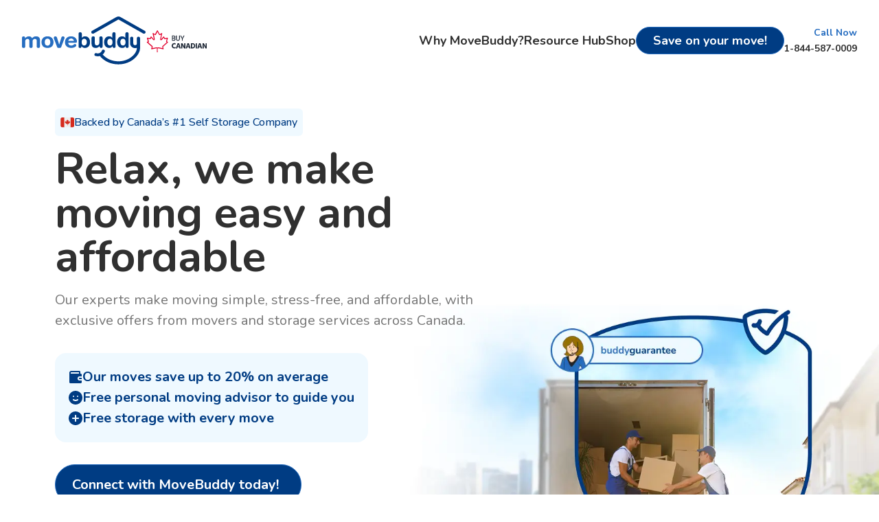

--- FILE ---
content_type: text/html; charset=utf-8
request_url: https://movebuddy.com/
body_size: 8480
content:
<!DOCTYPE html><html lang="en" class="!scroll-smooth"><head><meta charSet="utf-8"/><meta name="viewport" content="width=device-width"/><link rel="canonical" href="https://movebuddy.com/" class="jsx-3929274501"/><meta name="robots" content="index, follow" class="jsx-3929274501"/><meta name="next-head-count" content="4"/><link rel="preload" href="/_next/static/media/ee40bb094c99a29a.p.woff2" as="font" type="font/woff2" crossorigin="anonymous"/><link rel="preload" href="/_next/static/css/cd3d479be5eac290.css" as="style"/><link rel="stylesheet" href="/_next/static/css/cd3d479be5eac290.css" data-n-g=""/><noscript data-n-css=""></noscript><script defer="" nomodule="" src="/_next/static/chunks/polyfills-c67a75d1b6f99dc8.js"></script><script src="/_next/static/chunks/webpack-8a0a07b15e1cf2e2.js" defer=""></script><script src="/_next/static/chunks/framework-93435e5523790c31.js" defer=""></script><script src="/_next/static/chunks/main-5b04b61673f95c37.js" defer=""></script><script src="/_next/static/chunks/pages/_app-9630d1e3501d525b.js" defer=""></script><script src="/_next/static/chunks/pages/index-f7e66f3fa2974a52.js" defer=""></script><script src="/_next/static/3zSAQOoeeGA6M4w64nelx/_buildManifest.js" defer=""></script><script src="/_next/static/3zSAQOoeeGA6M4w64nelx/_ssgManifest.js" defer=""></script><style id="__jsx-3929274501">:root{--nunito-font:'__Nunito_fcc309', '__Nunito_Fallback_fcc309'}</style></head><body><noscript><iframe src="https://www.googletagmanager.com/ns.html?id=GTM-TML73CP" height="0" width="0" style="display:none;visibility:hidden"></iframe></noscript><div id="__next"></div><script id="__NEXT_DATA__" type="application/json">{"props":{"pageProps":{"fallback":{"/api/cms/?locale=en":{"data":[{"id":35,"attributes":{"title":"Home","slug":"home","createdAt":"2025-04-17T09:49:46.813Z","updatedAt":"2025-09-12T18:31:54.915Z","publishedAt":"2025-04-17T09:52:49.840Z","locale":"en","seo":{"id":159,"title":"Find Movers, Storage \u0026 Moving Help | MoveBuddy","description":"Discover trusted movers, storage, and moving essentials. MoveBuddy helps you plan, book, and organize your move with ease.","keywords":null,"openGraph":null},"blocks":[{"id":172,"__component":"library.content-block","content_block":{"data":{"id":2,"attributes":{"createdAt":"2023-05-05T14:52:18.941Z","updatedAt":"2023-11-27T08:41:07.666Z","locale":"en","contentBlockId":"172","blocks":[{"id":3,"__component":"library.navigation-bar","bgColor":null,"menuItems":{"data":{"id":1,"attributes":{"createdAt":"2023-05-03T23:04:28.321Z","updatedAt":"2025-09-09T13:52:34.402Z","locale":"en","items":[{"id":38,"__component":"meta.menu-link","url":"/why-movebuddy","label":"Why MoveBuddy?","ariaLabel":"Why MoveBuddy?","target":"current window","sub_items":[]},{"id":39,"__component":"meta.menu-link","url":"/resource-hub","label":"Resource Hub","ariaLabel":"resource-hub","target":"current window","sub_items":[]},{"id":42,"__component":"meta.menu-link","url":"/shop","label":"Shop","ariaLabel":"shop","target":"current window","sub_items":[]}],"localizations":{"data":[]}}}}}],"localizations":{"data":[{"id":32,"attributes":{"createdAt":"2023-11-27T08:33:29.615Z","updatedAt":"2023-11-27T08:41:07.644Z","locale":"fr","contentBlockId":"main-navigation-bar-fr-1"}}]}}}}},{"id":173,"__component":"library.content-block","content_block":{"data":{"id":47,"attributes":{"createdAt":"2025-04-17T07:31:55.697Z","updatedAt":"2025-06-04T17:24:48.843Z","locale":"en","contentBlockId":"173","blocks":[{"id":1,"__component":"library.home-page-hero-new","Heading":"Relax, we make moving easy and affordable","subHeading":"Our experts make moving simple, stress-free, and affordable, with exclusive offers from movers and storage services across Canada.","badgeText":"Backed by Canada’s #1 Self Storage Company","ctaLabel":"Connect with MoveBuddy today!","rating":5,"numberOfMoves":5000,"numberOfMovesText":"moves booked in 2024","badgeIcon":{"data":[{"id":1254,"attributes":{"name":"country-badge.svg","alternativeText":null,"caption":null,"width":22,"height":16,"formats":null,"hash":"country_badge_ab819e0f55","ext":".svg","mime":"image/svg+xml","size":1.79,"url":"https://cms-assets.movebuddy.com/country_badge_ab819e0f55.svg","previewUrl":null,"provider":"aws-s3","provider_metadata":null,"createdAt":"2025-04-17T07:36:46.435Z","updatedAt":"2025-04-17T07:36:46.435Z"}}]},"bgImage":{"data":[{"id":1294,"attributes":{"name":"mb-home-hero_img.webp","alternativeText":null,"caption":null,"width":1115,"height":728,"formats":{"large":{"ext":".webp","url":"https://cms-assets.movebuddy.com/large_mb_home_hero_img_7e16d0abe5.webp","hash":"large_mb_home_hero_img_7e16d0abe5","mime":"image/webp","name":"large_mb-home-hero_img.webp","path":null,"size":26.64,"width":1000,"height":653},"small":{"ext":".webp","url":"https://cms-assets.movebuddy.com/small_mb_home_hero_img_7e16d0abe5.webp","hash":"small_mb_home_hero_img_7e16d0abe5","mime":"image/webp","name":"small_mb-home-hero_img.webp","path":null,"size":11.55,"width":500,"height":326},"medium":{"ext":".webp","url":"https://cms-assets.movebuddy.com/medium_mb_home_hero_img_7e16d0abe5.webp","hash":"medium_mb_home_hero_img_7e16d0abe5","mime":"image/webp","name":"medium_mb-home-hero_img.webp","path":null,"size":19.39,"width":750,"height":490},"thumbnail":{"ext":".webp","url":"https://cms-assets.movebuddy.com/thumbnail_mb_home_hero_img_7e16d0abe5.webp","hash":"thumbnail_mb_home_hero_img_7e16d0abe5","mime":"image/webp","name":"thumbnail_mb-home-hero_img.webp","path":null,"size":4.31,"width":239,"height":156}},"hash":"mb_home_hero_img_7e16d0abe5","ext":".webp","mime":"image/webp","size":30.29,"url":"https://cms-assets.movebuddy.com/mb_home_hero_img_7e16d0abe5.webp","previewUrl":null,"provider":"aws-s3","provider_metadata":null,"createdAt":"2025-04-17T10:14:38.194Z","updatedAt":"2025-04-17T10:14:38.194Z"}}]},"OfferList_Items":[{"id":2,"offerTitle":"Our moves save up to 20% on average","icon":{"data":[{"id":1253,"attributes":{"name":"offer-icon1.svg","alternativeText":null,"caption":null,"width":20,"height":20,"formats":null,"hash":"offer_icon1_72c9e4bb40","ext":".svg","mime":"image/svg+xml","size":0.78,"url":"https://cms-assets.movebuddy.com/offer_icon1_72c9e4bb40.svg","previewUrl":null,"provider":"aws-s3","provider_metadata":null,"createdAt":"2025-04-17T07:33:39.557Z","updatedAt":"2025-04-17T07:33:39.557Z"}}]}},{"id":1,"offerTitle":"Free personal moving advisor to guide you","icon":{"data":[{"id":1252,"attributes":{"name":"offerIcon2.svg","alternativeText":null,"caption":null,"width":20,"height":20,"formats":null,"hash":"offer_Icon2_792728b873","ext":".svg","mime":"image/svg+xml","size":1.58,"url":"https://cms-assets.movebuddy.com/offer_Icon2_792728b873.svg","previewUrl":null,"provider":"aws-s3","provider_metadata":null,"createdAt":"2025-04-17T07:33:08.520Z","updatedAt":"2025-04-17T07:33:08.520Z"}}]}},{"id":3,"offerTitle":"Free storage with every move","icon":{"data":[{"id":1251,"attributes":{"name":"offerIcon3.svg","alternativeText":null,"caption":null,"width":20,"height":20,"formats":null,"hash":"offer_Icon3_5cae7cedb1","ext":".svg","mime":"image/svg+xml","size":0.66,"url":"https://cms-assets.movebuddy.com/offer_Icon3_5cae7cedb1.svg","previewUrl":null,"provider":"aws-s3","provider_metadata":null,"createdAt":"2025-04-17T07:32:31.661Z","updatedAt":"2025-04-17T07:32:31.661Z"}}]}}]}],"localizations":{"data":[]}}}}},{"id":174,"__component":"library.content-block","content_block":{"data":{"id":48,"attributes":{"createdAt":"2025-04-17T07:44:51.890Z","updatedAt":"2025-04-17T07:44:51.890Z","locale":"en","contentBlockId":"174","blocks":[{"id":1,"__component":"library.how-we-help-section","Heading":"How we help you with your move","subHeading":"Our moving experts make it easy from start to finish—so you can focus on settling in, not stressing out.","HowWeHelpCards":[{"id":3,"Title":"Powerful Connections","description":"Backed by the largest self storage company in Canada and huge user base, we can negotiate best price with movers, like no one else.","image":{"data":[{"id":1255,"attributes":{"name":"powerful-connections.svg","alternativeText":null,"caption":null,"width":139,"height":145,"formats":null,"hash":"powerful_connections_04871208ec","ext":".svg","mime":"image/svg+xml","size":25.04,"url":"https://cms-assets.movebuddy.com/powerful_connections_04871208ec.svg","previewUrl":null,"provider":"aws-s3","provider_metadata":null,"createdAt":"2025-04-17T07:42:19.350Z","updatedAt":"2025-04-17T07:42:19.350Z"}}]}},{"id":2,"Title":"Guaranteed Service","description":"Our buddyguarantee ensures that every service we recommend has passed a 95 point inspection, has fair, transparent pricing and will arrive as scheduled. ","image":{"data":[{"id":1256,"attributes":{"name":"guaranteed-service.svg","alternativeText":null,"caption":null,"width":246,"height":135,"formats":null,"hash":"guaranteed_service_d15eef4034","ext":".svg","mime":"image/svg+xml","size":84.83,"url":"https://cms-assets.movebuddy.com/guaranteed_service_d15eef4034.svg","previewUrl":null,"provider":"aws-s3","provider_metadata":null,"createdAt":"2025-04-17T07:43:11.784Z","updatedAt":"2025-04-17T07:43:11.784Z"}}]}},{"id":1,"Title":"Personalized Assistance","description":"We connect you with a Personal MoveBuddy so that your services will be tailored directly to your needs. They’re there to help you every step of the way! ","image":{"data":[{"id":1257,"attributes":{"name":"personalized-assistance_img.png","alternativeText":null,"caption":null,"width":357,"height":268,"formats":{"thumbnail":{"ext":".png","url":"https://cms-assets.movebuddy.com/thumbnail_personalized_assistance_img_861e1991a2.png","hash":"thumbnail_personalized_assistance_img_861e1991a2","mime":"image/png","name":"thumbnail_personalized-assistance_img.png","path":null,"size":22.91,"width":208,"height":156}},"hash":"personalized_assistance_img_861e1991a2","ext":".png","mime":"image/png","size":7.47,"url":"https://cms-assets.movebuddy.com/personalized_assistance_img_861e1991a2.png","previewUrl":null,"provider":"aws-s3","provider_metadata":null,"createdAt":"2025-04-17T07:44:21.418Z","updatedAt":"2025-04-17T07:44:21.418Z"}}]}}]}],"localizations":{"data":[]}}}}},{"id":175,"__component":"library.content-block","content_block":{"data":{"id":49,"attributes":{"createdAt":"2025-04-17T07:59:31.239Z","updatedAt":"2025-04-28T17:03:38.163Z","locale":"en","contentBlockId":"175","blocks":[{"id":1,"__component":"library.review-carousel-new","title":"Real stories, real stress-free moves","subTitle":"From local to long distance moves, our team is dedicated to making moving as easy as possible for our clients. We're with you every step of the way!","rating":4.9,"noOfReviews":160,"reviewItems":[{"id":1,"body":"Working with Movebuddy has been an exceptional experience. Their team exhibits professionalism and a genuine commitment to excellence. It's clear they prioritize \n\n\n\ndelivering outstanding service to their customers, a trait that has truly impressed us and solidified our referral partnership with Movebuddy. I highly recommend this service!","author":"Quality Service Movers","rating":5,"image":{"data":[{"id":1322,"attributes":{"name":"movebuddy-reviews-01.webp","alternativeText":"Two people smiling and waving while standing inside a storage unit with packed boxes on shelves behind them.","caption":null,"width":960,"height":720,"formats":{"small":{"ext":".webp","url":"https://cms-assets.movebuddy.com/small_movebuddy_reviews_01_3b293759f4.webp","hash":"small_movebuddy_reviews_01_3b293759f4","mime":"image/webp","name":"small_movebuddy-reviews-01.webp","path":null,"size":26.95,"width":500,"height":375},"medium":{"ext":".webp","url":"https://cms-assets.movebuddy.com/medium_movebuddy_reviews_01_3b293759f4.webp","hash":"medium_movebuddy_reviews_01_3b293759f4","mime":"image/webp","name":"medium_movebuddy-reviews-01.webp","path":null,"size":47.1,"width":750,"height":562},"thumbnail":{"ext":".webp","url":"https://cms-assets.movebuddy.com/thumbnail_movebuddy_reviews_01_3b293759f4.webp","hash":"thumbnail_movebuddy_reviews_01_3b293759f4","mime":"image/webp","name":"thumbnail_movebuddy-reviews-01.webp","path":null,"size":7.02,"width":208,"height":156}},"hash":"movebuddy_reviews_01_3b293759f4","ext":".webp","mime":"image/webp","size":76.41,"url":"https://cms-assets.movebuddy.com/movebuddy_reviews_01_3b293759f4.webp","previewUrl":null,"provider":"aws-s3","provider_metadata":null,"createdAt":"2025-04-28T17:00:26.139Z","updatedAt":"2025-12-04T17:54:53.973Z"}}]}},{"id":2,"body":"I used MoveBuddy to help me find reliable and responsible movers for our office move recently and they paired me up with a fantastic moving company. The movers arrived on time were efficient, friendly, and helpful. Moving is very stressul but MoveBuddy made everything go smoothly.","author":"Susan Langdon","rating":4.5,"image":{"data":[{"id":1323,"attributes":{"name":"movebuddy-reviews-02.webp","alternativeText":"Two movers carrying a large piece of furniture out of a van parked near a wooded driveway with stacked storage bins nearby.","caption":null,"width":960,"height":720,"formats":{"small":{"ext":".webp","url":"https://cms-assets.movebuddy.com/small_movebuddy_reviews_02_b9a008c49e.webp","hash":"small_movebuddy_reviews_02_b9a008c49e","mime":"image/webp","name":"small_movebuddy-reviews-02.webp","path":null,"size":38.86,"width":500,"height":375},"medium":{"ext":".webp","url":"https://cms-assets.movebuddy.com/medium_movebuddy_reviews_02_b9a008c49e.webp","hash":"medium_movebuddy_reviews_02_b9a008c49e","mime":"image/webp","name":"medium_movebuddy-reviews-02.webp","path":null,"size":72.96,"width":750,"height":562},"thumbnail":{"ext":".webp","url":"https://cms-assets.movebuddy.com/thumbnail_movebuddy_reviews_02_b9a008c49e.webp","hash":"thumbnail_movebuddy_reviews_02_b9a008c49e","mime":"image/webp","name":"thumbnail_movebuddy-reviews-02.webp","path":null,"size":8.71,"width":208,"height":156}},"hash":"movebuddy_reviews_02_b9a008c49e","ext":".webp","mime":"image/webp","size":128.3,"url":"https://cms-assets.movebuddy.com/movebuddy_reviews_02_b9a008c49e.webp","previewUrl":null,"provider":"aws-s3","provider_metadata":null,"createdAt":"2025-04-28T17:00:37.842Z","updatedAt":"2025-12-04T17:54:34.502Z"}}]}},{"id":3,"body":"Corin was very efficient and helpful.","author":"Leslie Ward","rating":5,"image":{"data":[{"id":1324,"attributes":{"name":"movebuddy-reviews-03.webp","alternativeText":"Smiling couple taking a selfie while holding up a house key, celebrating moving into a new home.","caption":null,"width":960,"height":720,"formats":{"small":{"ext":".webp","url":"https://cms-assets.movebuddy.com/small_movebuddy_reviews_03_1f394c7f5d.webp","hash":"small_movebuddy_reviews_03_1f394c7f5d","mime":"image/webp","name":"small_movebuddy-reviews-03.webp","path":null,"size":20.72,"width":500,"height":375},"medium":{"ext":".webp","url":"https://cms-assets.movebuddy.com/medium_movebuddy_reviews_03_1f394c7f5d.webp","hash":"medium_movebuddy_reviews_03_1f394c7f5d","mime":"image/webp","name":"medium_movebuddy-reviews-03.webp","path":null,"size":36.12,"width":750,"height":562},"thumbnail":{"ext":".webp","url":"https://cms-assets.movebuddy.com/thumbnail_movebuddy_reviews_03_1f394c7f5d.webp","hash":"thumbnail_movebuddy_reviews_03_1f394c7f5d","mime":"image/webp","name":"thumbnail_movebuddy-reviews-03.webp","path":null,"size":5.91,"width":208,"height":156}},"hash":"movebuddy_reviews_03_1f394c7f5d","ext":".webp","mime":"image/webp","size":62.35,"url":"https://cms-assets.movebuddy.com/movebuddy_reviews_03_1f394c7f5d.webp","previewUrl":null,"provider":"aws-s3","provider_metadata":null,"createdAt":"2025-04-28T17:00:49.151Z","updatedAt":"2025-12-04T17:54:21.756Z"}}]}},{"id":4,"body":"My Experience with MoveBuddy has been pretty great so far. Their name perfectly describes what they do. I feel like I have a built in bestie figuring out the most stressful part of relocating. Not just that but the price is affordable. Absolutely call and have someone else figure out all the complicated nuances around moving. Corin is 5 stars plus a few more.","author":"Claire Hafner","rating":4.7,"image":{"data":[{"id":1325,"attributes":{"name":"movebuddy-reviews-04.webp","alternativeText":"Mover unloading a large item and cardboard boxes from a van outside a modern building.","caption":null,"width":960,"height":720,"formats":{"small":{"ext":".webp","url":"https://cms-assets.movebuddy.com/small_movebuddy_reviews_04_2fad5e32d6.webp","hash":"small_movebuddy_reviews_04_2fad5e32d6","mime":"image/webp","name":"small_movebuddy-reviews-04.webp","path":null,"size":16.48,"width":500,"height":375},"medium":{"ext":".webp","url":"https://cms-assets.movebuddy.com/medium_movebuddy_reviews_04_2fad5e32d6.webp","hash":"medium_movebuddy_reviews_04_2fad5e32d6","mime":"image/webp","name":"medium_movebuddy-reviews-04.webp","path":null,"size":25.37,"width":750,"height":562},"thumbnail":{"ext":".webp","url":"https://cms-assets.movebuddy.com/thumbnail_movebuddy_reviews_04_2fad5e32d6.webp","hash":"thumbnail_movebuddy_reviews_04_2fad5e32d6","mime":"image/webp","name":"thumbnail_movebuddy-reviews-04.webp","path":null,"size":5.24,"width":208,"height":156}},"hash":"movebuddy_reviews_04_2fad5e32d6","ext":".webp","mime":"image/webp","size":38.11,"url":"https://cms-assets.movebuddy.com/movebuddy_reviews_04_2fad5e32d6.webp","previewUrl":null,"provider":"aws-s3","provider_metadata":null,"createdAt":"2025-04-28T17:00:58.652Z","updatedAt":"2025-12-04T17:54:00.684Z"}}]}},{"id":5,"body":"My parents used MoveBuddy this past summer and sent this:\nWe were very impressed with the service we received from your Company. \n\n\n\n\n\n\n\nWe were kept informed of the location of our shipment and the dates of its movement. The selected moving company was very professional and treated our shipment with care and consideration. We knew the date and time of the cargo's arrival, and it was as stated. There was no damage to any of the pieces. Everything was carefully wrapped and protected.\nThank you for looking after our shipment.  If required, we will use your services in the future.","author":"Dawn Marie Devenny","rating":5,"image":{"data":[{"id":1326,"attributes":{"name":"movebuddy-reviews-05.webp","alternativeText":"Two movers carrying furniture into a home while a family hugs and children play in the background during a move-in.","caption":null,"width":960,"height":720,"formats":{"small":{"ext":".webp","url":"https://cms-assets.movebuddy.com/small_movebuddy_reviews_05_e69fdca407.webp","hash":"small_movebuddy_reviews_05_e69fdca407","mime":"image/webp","name":"small_movebuddy-reviews-05.webp","path":null,"size":22.75,"width":500,"height":375},"medium":{"ext":".webp","url":"https://cms-assets.movebuddy.com/medium_movebuddy_reviews_05_e69fdca407.webp","hash":"medium_movebuddy_reviews_05_e69fdca407","mime":"image/webp","name":"medium_movebuddy-reviews-05.webp","path":null,"size":37.31,"width":750,"height":562},"thumbnail":{"ext":".webp","url":"https://cms-assets.movebuddy.com/thumbnail_movebuddy_reviews_05_e69fdca407.webp","hash":"thumbnail_movebuddy_reviews_05_e69fdca407","mime":"image/webp","name":"thumbnail_movebuddy-reviews-05.webp","path":null,"size":6.63,"width":208,"height":156}},"hash":"movebuddy_reviews_05_e69fdca407","ext":".webp","mime":"image/webp","size":59.83,"url":"https://cms-assets.movebuddy.com/movebuddy_reviews_05_e69fdca407.webp","previewUrl":null,"provider":"aws-s3","provider_metadata":null,"createdAt":"2025-04-28T17:01:47.918Z","updatedAt":"2025-12-04T17:53:34.083Z"}}]}},{"id":6,"body":"I transferred from Ontario to British Columbia and MoveBuddy helped me every step of the way. They made my move easy and stress free. I would 100% recommend this\n\n\n\ncompany for any who needs assistance with their move.","author":"Deanna Wood","rating":5,"image":{"data":[{"id":1327,"attributes":{"name":"movebuddy-reviews-06.webp","alternativeText":"Two movers wearing work uniforms carrying a couch inside a bright, modern home with wooden floors.","caption":null,"width":960,"height":720,"formats":{"small":{"ext":".webp","url":"https://cms-assets.movebuddy.com/small_movebuddy_reviews_06_88a83404b0.webp","hash":"small_movebuddy_reviews_06_88a83404b0","mime":"image/webp","name":"small_movebuddy-reviews-06.webp","path":null,"size":16.45,"width":500,"height":375},"medium":{"ext":".webp","url":"https://cms-assets.movebuddy.com/medium_movebuddy_reviews_06_88a83404b0.webp","hash":"medium_movebuddy_reviews_06_88a83404b0","mime":"image/webp","name":"medium_movebuddy-reviews-06.webp","path":null,"size":29.45,"width":750,"height":562},"thumbnail":{"ext":".webp","url":"https://cms-assets.movebuddy.com/thumbnail_movebuddy_reviews_06_88a83404b0.webp","hash":"thumbnail_movebuddy_reviews_06_88a83404b0","mime":"image/webp","name":"thumbnail_movebuddy-reviews-06.webp","path":null,"size":4.8,"width":208,"height":156}},"hash":"movebuddy_reviews_06_88a83404b0","ext":".webp","mime":"image/webp","size":49.7,"url":"https://cms-assets.movebuddy.com/movebuddy_reviews_06_88a83404b0.webp","previewUrl":null,"provider":"aws-s3","provider_metadata":null,"createdAt":"2025-04-28T17:01:59.583Z","updatedAt":"2025-12-04T17:53:20.171Z"}}]}},{"id":7,"body":"I would like to thank Michelle and her team for adjusting the facts about my move after some confusion. I will definitely be using them in the future once I have my stuff in order. Thank you.","author":"Patricia Homenick","rating":5,"image":{"data":[{"id":1328,"attributes":{"name":"movebuddy-reviews-07.webp","alternativeText":"Smiling child holding a large bag filled with belongings, standing in front of a Cubeit portable storage container.","caption":null,"width":960,"height":720,"formats":{"small":{"ext":".webp","url":"https://cms-assets.movebuddy.com/small_movebuddy_reviews_07_ee688b5126.webp","hash":"small_movebuddy_reviews_07_ee688b5126","mime":"image/webp","name":"small_movebuddy-reviews-07.webp","path":null,"size":28.92,"width":500,"height":375},"medium":{"ext":".webp","url":"https://cms-assets.movebuddy.com/medium_movebuddy_reviews_07_ee688b5126.webp","hash":"medium_movebuddy_reviews_07_ee688b5126","mime":"image/webp","name":"medium_movebuddy-reviews-07.webp","path":null,"size":57.57,"width":750,"height":562},"thumbnail":{"ext":".webp","url":"https://cms-assets.movebuddy.com/thumbnail_movebuddy_reviews_07_ee688b5126.webp","hash":"thumbnail_movebuddy_reviews_07_ee688b5126","mime":"image/webp","name":"thumbnail_movebuddy-reviews-07.webp","path":null,"size":6.42,"width":208,"height":156}},"hash":"movebuddy_reviews_07_ee688b5126","ext":".webp","mime":"image/webp","size":99.91,"url":"https://cms-assets.movebuddy.com/movebuddy_reviews_07_ee688b5126.webp","previewUrl":null,"provider":"aws-s3","provider_metadata":null,"createdAt":"2025-04-28T17:02:07.569Z","updatedAt":"2025-12-04T17:52:54.121Z"}}]}},{"id":8,"body":"Our move with Movebuddy was great. Staff were there on time, they were efficient and courteous. ","author":"Michel Laflamme","rating":5,"image":{"data":[{"id":1329,"attributes":{"name":"movebuddy-reviews-08.webp","alternativeText":"Woman smiling and taking a selfie in front of packed items inside a storage unit, including red bins and secured belongings.","caption":null,"width":960,"height":720,"formats":{"small":{"ext":".webp","url":"https://cms-assets.movebuddy.com/small_movebuddy_reviews_08_7bd7fa531f.webp","hash":"small_movebuddy_reviews_08_7bd7fa531f","mime":"image/webp","name":"small_movebuddy-reviews-08.webp","path":null,"size":18.88,"width":500,"height":375},"medium":{"ext":".webp","url":"https://cms-assets.movebuddy.com/medium_movebuddy_reviews_08_7bd7fa531f.webp","hash":"medium_movebuddy_reviews_08_7bd7fa531f","mime":"image/webp","name":"medium_movebuddy-reviews-08.webp","path":null,"size":33.21,"width":750,"height":562},"thumbnail":{"ext":".webp","url":"https://cms-assets.movebuddy.com/thumbnail_movebuddy_reviews_08_7bd7fa531f.webp","hash":"thumbnail_movebuddy_reviews_08_7bd7fa531f","mime":"image/webp","name":"thumbnail_movebuddy-reviews-08.webp","path":null,"size":5.18,"width":208,"height":156}},"hash":"movebuddy_reviews_08_7bd7fa531f","ext":".webp","mime":"image/webp","size":68.14,"url":"https://cms-assets.movebuddy.com/movebuddy_reviews_08_7bd7fa531f.webp","previewUrl":null,"provider":"aws-s3","provider_metadata":null,"createdAt":"2025-04-28T17:02:18.378Z","updatedAt":"2025-12-04T17:52:36.268Z"}}]}},{"id":9,"body":"These guys are true 😘 professionals, from start to finish everything was a breeze.","author":"Nathan Andrews","rating":4.5,"image":{"data":[{"id":1330,"attributes":{"name":"movebuddy-reviews-09.webp","alternativeText":"Person carrying large blue bags into a storage unit filled with boxes and belongings.","caption":null,"width":960,"height":720,"formats":{"small":{"ext":".webp","url":"https://cms-assets.movebuddy.com/small_movebuddy_reviews_09_c5a7f2f5f7.webp","hash":"small_movebuddy_reviews_09_c5a7f2f5f7","mime":"image/webp","name":"small_movebuddy-reviews-09.webp","path":null,"size":20.75,"width":500,"height":375},"medium":{"ext":".webp","url":"https://cms-assets.movebuddy.com/medium_movebuddy_reviews_09_c5a7f2f5f7.webp","hash":"medium_movebuddy_reviews_09_c5a7f2f5f7","mime":"image/webp","name":"medium_movebuddy-reviews-09.webp","path":null,"size":33.23,"width":750,"height":562},"thumbnail":{"ext":".webp","url":"https://cms-assets.movebuddy.com/thumbnail_movebuddy_reviews_09_c5a7f2f5f7.webp","hash":"thumbnail_movebuddy_reviews_09_c5a7f2f5f7","mime":"image/webp","name":"thumbnail_movebuddy-reviews-09.webp","path":null,"size":5.9,"width":208,"height":156}},"hash":"movebuddy_reviews_09_c5a7f2f5f7","ext":".webp","mime":"image/webp","size":50.32,"url":"https://cms-assets.movebuddy.com/movebuddy_reviews_09_c5a7f2f5f7.webp","previewUrl":null,"provider":"aws-s3","provider_metadata":null,"createdAt":"2025-04-28T17:02:30.639Z","updatedAt":"2025-12-04T17:52:11.537Z"}}]}},{"id":10,"body":"The billing process was clear and a good price for the quality of service received. We will use them again for our next moves.","author":"Jim De Liegh | September","rating":5,"image":{"data":[{"id":1331,"attributes":{"name":"movebuddy-reviews-10.webp","alternativeText":"Two women smiling and waving at the camera indoors, with a moving box and a plant visible in the background.","caption":null,"width":960,"height":720,"formats":{"small":{"ext":".webp","url":"https://cms-assets.movebuddy.com/small_movebuddy_reviews_10_27910d208e.webp","hash":"small_movebuddy_reviews_10_27910d208e","mime":"image/webp","name":"small_movebuddy-reviews-10.webp","path":null,"size":17.9,"width":500,"height":375},"medium":{"ext":".webp","url":"https://cms-assets.movebuddy.com/medium_movebuddy_reviews_10_27910d208e.webp","hash":"medium_movebuddy_reviews_10_27910d208e","mime":"image/webp","name":"medium_movebuddy-reviews-10.webp","path":null,"size":29.93,"width":750,"height":562},"thumbnail":{"ext":".webp","url":"https://cms-assets.movebuddy.com/thumbnail_movebuddy_reviews_10_27910d208e.webp","hash":"thumbnail_movebuddy_reviews_10_27910d208e","mime":"image/webp","name":"thumbnail_movebuddy-reviews-10.webp","path":null,"size":5.21,"width":208,"height":156}},"hash":"movebuddy_reviews_10_27910d208e","ext":".webp","mime":"image/webp","size":48.98,"url":"https://cms-assets.movebuddy.com/movebuddy_reviews_10_27910d208e.webp","previewUrl":null,"provider":"aws-s3","provider_metadata":null,"createdAt":"2025-04-28T17:02:42.250Z","updatedAt":"2025-12-04T17:51:56.901Z"}}]}},{"id":11,"body":"Great service. The customer service woman I spoke to (Ann) was amazing. She was patient, understanding and courteous. She found me a moving company within \n\n\n\n\n\n\n\n\n\n\nminutes, as I requested I needed movers and a truck. I would highly recommend them again for sure.","author":"Jaime Lima","rating":5,"image":{"data":[{"id":1332,"attributes":{"name":"movebuddy-reviews-11.webp","alternativeText":"Smiling man holding a large cardboard box in front of a home with more moving boxes in the background.","caption":null,"width":960,"height":720,"formats":{"small":{"ext":".webp","url":"https://cms-assets.movebuddy.com/small_movebuddy_reviews_11_6c96680955.webp","hash":"small_movebuddy_reviews_11_6c96680955","mime":"image/webp","name":"small_movebuddy-reviews-11.webp","path":null,"size":15.21,"width":500,"height":375},"medium":{"ext":".webp","url":"https://cms-assets.movebuddy.com/medium_movebuddy_reviews_11_6c96680955.webp","hash":"medium_movebuddy_reviews_11_6c96680955","mime":"image/webp","name":"medium_movebuddy-reviews-11.webp","path":null,"size":24.17,"width":750,"height":562},"thumbnail":{"ext":".webp","url":"https://cms-assets.movebuddy.com/thumbnail_movebuddy_reviews_11_6c96680955.webp","hash":"thumbnail_movebuddy_reviews_11_6c96680955","mime":"image/webp","name":"thumbnail_movebuddy-reviews-11.webp","path":null,"size":4.99,"width":208,"height":156}},"hash":"movebuddy_reviews_11_6c96680955","ext":".webp","mime":"image/webp","size":41.53,"url":"https://cms-assets.movebuddy.com/movebuddy_reviews_11_6c96680955.webp","previewUrl":null,"provider":"aws-s3","provider_metadata":null,"createdAt":"2025-04-28T17:02:50.730Z","updatedAt":"2025-12-04T17:51:34.074Z"}}]}},{"id":12,"body":"The response time was Quick. Jodi was great at figuring out the logistics and 2 day storage of the contents of my house. Closer to my move date I will be working with Jodi to confirm. I am so glad that they reached out to me as I was getting frustrated that I couldn't get anyone to help me. Great work.","author":"Karen Foster","rating":5,"image":{"data":[{"id":1333,"attributes":{"name":"movebuddy-reviews-14.webp","alternativeText":"A mover standing beside a stack of labeled boxes on a dolly next to a moving truck in the driveway of a suburban home.","caption":null,"width":960,"height":720,"formats":{"small":{"ext":".webp","url":"https://cms-assets.movebuddy.com/small_movebuddy_reviews_14_3600ad09ac.webp","hash":"small_movebuddy_reviews_14_3600ad09ac","mime":"image/webp","name":"small_movebuddy-reviews-14.webp","path":null,"size":39.83,"width":500,"height":375},"medium":{"ext":".webp","url":"https://cms-assets.movebuddy.com/medium_movebuddy_reviews_14_3600ad09ac.webp","hash":"medium_movebuddy_reviews_14_3600ad09ac","mime":"image/webp","name":"medium_movebuddy-reviews-14.webp","path":null,"size":81.58,"width":750,"height":562},"thumbnail":{"ext":".webp","url":"https://cms-assets.movebuddy.com/thumbnail_movebuddy_reviews_14_3600ad09ac.webp","hash":"thumbnail_movebuddy_reviews_14_3600ad09ac","mime":"image/webp","name":"thumbnail_movebuddy-reviews-14.webp","path":null,"size":7.9,"width":208,"height":156}},"hash":"movebuddy_reviews_14_3600ad09ac","ext":".webp","mime":"image/webp","size":151.29,"url":"https://cms-assets.movebuddy.com/movebuddy_reviews_14_3600ad09ac.webp","previewUrl":null,"provider":"aws-s3","provider_metadata":null,"createdAt":"2025-04-28T17:03:03.097Z","updatedAt":"2025-12-04T17:51:17.722Z"}}]}}]}],"localizations":{"data":[]}}}}},{"id":176,"__component":"library.content-block","content_block":{"data":{"id":62,"attributes":{"createdAt":"2025-04-17T08:40:32.527Z","updatedAt":"2025-04-21T15:09:16.163Z","locale":"en","contentBlockId":"176","blocks":[{"id":1,"__component":"library.faq-section","title":"FAQ Section","FAQ_items":[{"id":3,"question":"Why use MoveBuddy?","answer":"MoveBuddy is a FREE service that makes moving simple, stress-free and affordable. Your Personal MoveBuddy connects you with trusted movers, exclusive deals, and expert advice, all backed by our buddyguarantee. Let us handle the details so you can move with confidence!"},{"id":2,"question":"What is the MoveBuddy Guarantee?","answer":"The buddyguarantee is our commitment to you. We guarantee the services we recommend are the best available, have fair transparent pricing, and arrive as scheduled. Want to know more about the buddyguarantee? [Watch this video!](https://vimeo.com/947020007)\n"},{"id":1,"question":"How much can I expect to save?","answer":"You can expect to save up to 20% with MoveBuddy! We’ve partnered with trusted movers and storage providers to secure exclusive offers for our clients."},{"id":4,"question":"Do you take a commission on the move?","answer":"No, we do not. We do not make any money from our moving partners, allowing us to stay impartial towards the services we recommend. Our focus is on finding the best services for you, at the best price."},{"id":5,"question":"How is the service free?","answer":"We are backed by Canada’s #1 storage providers, StorageVault Canada. MoveBuddy was created to help more people moving while driving business to our storage locations. This allows us to provide expert moving support at no cost—while also connecting you to exclusive savings from our trusted partners!"}],"chatWithMbCard":{"id":2,"title":"Chat with a MoveBuddy today!","subTitle":"Relax, we got you.","image":{"data":[{"id":1282,"attributes":{"name":"chat_buddy.svg","alternativeText":"Illustration of a woman with a headset, smiling, wearing a blue shirt inside a blue circular border.","caption":null,"width":146,"height":146,"formats":null,"hash":"chat_buddy_cdf89fbfba","ext":".svg","mime":"image/svg+xml","size":12.84,"url":"https://cms-assets.movebuddy.com/chat_buddy_cdf89fbfba.svg","previewUrl":null,"provider":"aws-s3","provider_metadata":null,"createdAt":"2025-04-17T08:40:13.005Z","updatedAt":"2025-12-04T17:48:45.524Z"}}]}}}],"localizations":{"data":[]}}}}},{"id":51,"__component":"library.footer","footerMenu":{"data":{"id":1,"attributes":{"identifier":"Primary Footer Menu","copyright":"©2025 Movebuddy","facebookUrl":"https://www.facebook.com/MoveBuddy-102545765432314","instagramUrl":"https://www.instagram.com/movebuddyapp/?hl=en","twitterUrl":"https://twitter.com/MoveBuddyApp","createdAt":"2023-05-05T12:52:04.252Z","updatedAt":"2025-09-17T07:12:00.628Z","publishedAt":"2023-05-05T12:52:06.747Z","locale":"en","columns":[{"id":15,"__component":"meta.footer-column","heading":"Home","headingUrl":"/","links":[{"id":105,"url":"/intake","target":"new window","label":"Find a mover"},{"id":106,"url":"/why-movebuddy","target":"new window","label":"Why MoveBuddy"},{"id":75,"url":"/about","target":"new window","label":"About us"},{"id":77,"url":"/faq","target":"new window","label":"FAQs"},{"id":107,"url":"/contact","target":"new window","label":"Contact us"},{"id":108,"url":"/partner-application","target":"new window","label":"Partner Application"}]},{"id":16,"__component":"meta.footer-column","heading":"Resource Hub","headingUrl":"/resource-hub","links":[{"id":109,"url":"/resource-hub/promotions","target":"new window","label":"Promotions"},{"id":110,"url":"/change-my-address","target":"new window","label":"Change my address"},{"id":111,"url":"/resource-hub/checklists","target":"new window","label":"Moving checklists"},{"id":112,"url":"/resource-hub/videos","target":"new window","label":"Find a video"},{"id":113,"url":"/resource-hub/articles","target":"new window","label":"Find an article"}]},{"id":17,"__component":"meta.footer-column","heading":"Packing Supplies","headingUrl":"/shop","links":[{"id":101,"url":"/supplies-wizard","target":"new window","label":"Packing supplies wizard"}]}],"termsConditionsLink":{"id":20,"url":"/terms","target":"new window","label":"Terms \u0026 Conditions"},"privacyPolicyLink":{"id":21,"url":"/privacy-policy","target":"new window","label":"Privacy Policy"},"localizations":{"data":[{"id":2,"attributes":{"identifier":"Primary Footer Menu","copyright":"©2023 Movebuddy","facebookUrl":"https://www.facebook.com/MoveBuddy-102545765432314","instagramUrl":"https://www.instagram.com/movebuddyapp/?hl=en","twitterUrl":"https://twitter.com/MoveBuddyApp","createdAt":"2023-11-27T12:28:49.641Z","updatedAt":"2024-06-13T17:13:56.230Z","publishedAt":"2023-11-27T13:01:02.552Z","locale":"fr"}}]}}}}}],"localizations":{"data":[]}}}]}},"_nextI18Next":{"initialI18nStore":{"en":{"common":{"something":{"key":"value"}}}},"initialLocale":"en","ns":["common"],"userConfig":{"i18n":{"defaultLocale":"en","locales":["en"]},"ns":["common"],"saveMissing":false,"reloadOnPrerender":true,"strictMode":true,"react":{"useSuspense":false},"localePath":"/app/public/locales","default":{"i18n":{"defaultLocale":"en","locales":["en"]},"ns":["common"],"saveMissing":false,"reloadOnPrerender":true,"strictMode":true,"react":{"useSuspense":false},"localePath":"/app/public/locales"}}}},"__N_SSP":true},"page":"/","query":{},"buildId":"3zSAQOoeeGA6M4w64nelx","isFallback":false,"gssp":true,"locale":"en","locales":["en"],"defaultLocale":"en","scriptLoader":[{"id":"google-tag-manager","strategy":"afterInteractive","children":"(function(w,d,s,l,i){w[l]=w[l]||[];w[l].push({'gtm.start':\n        new Date().getTime(),event:'gtm.js'});var f=d.getElementsByTagName(s)[0],\n        j=d.createElement(s),dl=l!='dataLayer'?'\u0026l='+l:'';j.async=true;j.src=\n        'https://www.googletagmanager.com/gtm.js?id='+i+dl;f.parentNode.insertBefore(j,f);\n        })(window,document,'script','dataLayer','GTM-TML73CP');"}]}</script></body></html>

--- FILE ---
content_type: text/css; charset=UTF-8
request_url: https://movebuddy.com/_next/static/css/cd3d479be5eac290.css
body_size: 34263
content:
@charset "UTF-8";

/*
! tailwindcss v3.2.7 | MIT License | https://tailwindcss.com
*/*,:after,:before{box-sizing:border-box;border:0 solid}:after,:before{--tw-content:""}html{line-height:1.5;-webkit-text-size-adjust:100%;-moz-tab-size:4;-o-tab-size:4;tab-size:4;font-family:var(--nunito-font),sans-serif;font-feature-settings:normal}body{margin:0;line-height:inherit}hr{height:0;color:inherit;border-top-width:1px}abbr:where([title]){-webkit-text-decoration:underline dotted;text-decoration:underline dotted}h1,h2,h3,h4,h5,h6{font-size:inherit;font-weight:inherit}a{color:inherit;text-decoration:inherit}b,strong{font-weight:bolder}code,kbd,pre,samp{font-family:ui-monospace,SFMono-Regular,Menlo,Monaco,Consolas,Liberation Mono,Courier New,monospace;font-size:1em}small{font-size:80%}sub,sup{font-size:75%;line-height:0;position:relative;vertical-align:baseline}sub{bottom:-.25em}sup{top:-.5em}table{text-indent:0;border-color:inherit;border-collapse:collapse}button,input,optgroup,select,textarea{font-family:inherit;font-size:100%;font-weight:inherit;line-height:inherit;color:inherit;margin:0;padding:0}button,select{text-transform:none}[type=button],[type=reset],[type=submit],button{-webkit-appearance:button;background-color:transparent;background-image:none}:-moz-focusring{outline:auto}:-moz-ui-invalid{box-shadow:none}progress{vertical-align:baseline}::-webkit-inner-spin-button,::-webkit-outer-spin-button{height:auto}[type=search]{-webkit-appearance:textfield;outline-offset:-2px}::-webkit-search-decoration{-webkit-appearance:none}::-webkit-file-upload-button{-webkit-appearance:button;font:inherit}summary{display:list-item}blockquote,dd,dl,figure,h1,h2,h3,h4,h5,h6,hr,p,pre{margin:0}fieldset{margin:0}fieldset,legend{padding:0}menu,ol,ul{list-style:none;margin:0;padding:0}textarea{resize:vertical}input::-moz-placeholder,textarea::-moz-placeholder{opacity:1;color:#9ca3af}input::placeholder,textarea::placeholder{opacity:1;color:#9ca3af}[role=button],button{cursor:pointer}:disabled{cursor:default}audio,canvas,embed,iframe,img,object,svg,video{display:block;vertical-align:middle}img,video{max-width:100%;height:auto}[hidden]{display:none}#__next,body,html{height:100%;width:100%}#__next{display:flex;flex-direction:column}*,:after,:before{--tw-border-spacing-x:0;--tw-border-spacing-y:0;--tw-translate-x:0;--tw-translate-y:0;--tw-rotate:0;--tw-skew-x:0;--tw-skew-y:0;--tw-scale-x:1;--tw-scale-y:1;--tw-pan-x: ;--tw-pan-y: ;--tw-pinch-zoom: ;--tw-scroll-snap-strictness:proximity;--tw-ordinal: ;--tw-slashed-zero: ;--tw-numeric-figure: ;--tw-numeric-spacing: ;--tw-numeric-fraction: ;--tw-ring-inset: ;--tw-ring-offset-width:0px;--tw-ring-offset-color:#fff;--tw-ring-color:rgba(59,130,246,.5);--tw-ring-offset-shadow:0 0 #0000;--tw-ring-shadow:0 0 #0000;--tw-shadow:0 0 #0000;--tw-shadow-colored:0 0 #0000;--tw-blur: ;--tw-brightness: ;--tw-contrast: ;--tw-grayscale: ;--tw-hue-rotate: ;--tw-invert: ;--tw-saturate: ;--tw-sepia: ;--tw-drop-shadow: ;--tw-backdrop-blur: ;--tw-backdrop-brightness: ;--tw-backdrop-contrast: ;--tw-backdrop-grayscale: ;--tw-backdrop-hue-rotate: ;--tw-backdrop-invert: ;--tw-backdrop-opacity: ;--tw-backdrop-saturate: ;--tw-backdrop-sepia: }::backdrop{--tw-border-spacing-x:0;--tw-border-spacing-y:0;--tw-translate-x:0;--tw-translate-y:0;--tw-rotate:0;--tw-skew-x:0;--tw-skew-y:0;--tw-scale-x:1;--tw-scale-y:1;--tw-pan-x: ;--tw-pan-y: ;--tw-pinch-zoom: ;--tw-scroll-snap-strictness:proximity;--tw-ordinal: ;--tw-slashed-zero: ;--tw-numeric-figure: ;--tw-numeric-spacing: ;--tw-numeric-fraction: ;--tw-ring-inset: ;--tw-ring-offset-width:0px;--tw-ring-offset-color:#fff;--tw-ring-color:rgba(59,130,246,.5);--tw-ring-offset-shadow:0 0 #0000;--tw-ring-shadow:0 0 #0000;--tw-shadow:0 0 #0000;--tw-shadow-colored:0 0 #0000;--tw-blur: ;--tw-brightness: ;--tw-contrast: ;--tw-grayscale: ;--tw-hue-rotate: ;--tw-invert: ;--tw-saturate: ;--tw-sepia: ;--tw-drop-shadow: ;--tw-backdrop-blur: ;--tw-backdrop-brightness: ;--tw-backdrop-contrast: ;--tw-backdrop-grayscale: ;--tw-backdrop-hue-rotate: ;--tw-backdrop-invert: ;--tw-backdrop-opacity: ;--tw-backdrop-saturate: ;--tw-backdrop-sepia: }.container{width:100%}@media (min-width:320px){.container{max-width:320px}}@media (min-width:600px){.container{max-width:600px}}@media (min-width:900px){.container{max-width:900px}}@media (min-width:1281px){.container{max-width:1281px}}@media (min-width:1936px){.container{max-width:1936px}}input[type=date]{-webkit-appearance:none;-moz-appearance:none;min-height:60px}input[type=date]::-webkit-calendar-picker-indicator{position:absolute;left:0;width:100%;opacity:0}.mov-section-margins{margin-left:1rem;margin-right:1rem}@media (min-width:600px){.mov-section-margins{margin-left:2rem;margin-right:2rem}}@media (min-width:1281px){.mov-section-margins{margin-left:104px;margin-right:104px}}@media (min-width:1936px){.mov-section-margins{margin-left:auto;margin-right:auto;width:1728px}}.mov-narrow-section-margins{margin-left:1rem;margin-right:1rem}@media (min-width:600px){.mov-narrow-section-margins{margin-left:2rem;margin-right:2rem}}@media (min-width:1281px){.mov-narrow-section-margins{margin-left:auto;margin-right:auto;width:100%;max-width:1140px}}.page-with-aside-margins{margin-left:1rem;margin-right:1rem}@media (min-width:600px){.page-with-aside-margins{margin-left:2rem;margin-right:2rem}}@media (min-width:1936px){.page-with-aside-margins{margin-left:auto;margin-right:auto;width:1728px}}.checkbox-or-radio-button-outer-layer{font-family:var(--nunito-font),sans-serif;font-size:1rem;font-weight:700}@media (min-width:900px){.checkbox-or-radio-button-outer-layer{font-size:1.125rem}}.checkbox-or-radio-button-outer-layer{border-radius:80px;padding-top:.75rem;padding-bottom:.75rem}@media (min-width:600px){.checkbox-or-radio-button-outer-layer{font-family:var(--nunito-font),sans-serif;font-size:1rem;font-weight:700}@media (min-width:600px){.checkbox-or-radio-button-outer-layer{font-size:1.125rem}}@media (min-width:900px){.checkbox-or-radio-button-outer-layer{font-size:1.25rem}}}.checkbox-or-radio-button-label{font-family:var(--nunito-font),sans-serif;font-size:1rem}@media (min-width:900px){.checkbox-or-radio-button-label{font-size:1.125rem}}.checkbox-or-radio-button-label{cursor:pointer;-webkit-user-select:none;-moz-user-select:none;user-select:none;border-radius:9999px;background-color:#003c831a;padding:.75rem 1rem;font-weight:700;--tw-text-opacity:1;color:rgb(0 60 131/var(--tw-text-opacity));transition-property:all;transition-timing-function:cubic-bezier(.4,0,.2,1);transition-duration:.15s;transition-timing-function:cubic-bezier(0,0,.2,1)}@media (min-width:600px){.checkbox-or-radio-button-label{font-family:var(--nunito-font),sans-serif;font-size:1rem;font-weight:700}@media (min-width:600px){.checkbox-or-radio-button-label{font-size:1.125rem}}@media (min-width:900px){.checkbox-or-radio-button-label{font-size:1.25rem}}}.checkbox-or-radio-button-label:active,.checkbox-or-radio-button-label:hover{--tw-ring-offset-shadow:var(--tw-ring-inset) 0 0 0 var(--tw-ring-offset-width) var(--tw-ring-offset-color);--tw-ring-shadow:var(--tw-ring-inset) 0 0 0 calc(2px + var(--tw-ring-offset-width)) var(--tw-ring-color);box-shadow:var(--tw-ring-offset-shadow),var(--tw-ring-shadow),var(--tw-shadow,0 0 #0000);--tw-ring-opacity:1;--tw-ring-color:rgb(0 60 131/var(--tw-ring-opacity))}.peer:checked~.checkbox-or-radio-button-label{--tw-bg-opacity:1;background-color:rgb(0 60 131/var(--tw-bg-opacity));--tw-text-opacity:1;color:rgb(255 255 255/var(--tw-text-opacity))}.peer:focus-visible~.checkbox-or-radio-button-label{--tw-ring-offset-shadow:var(--tw-ring-inset) 0 0 0 var(--tw-ring-offset-width) var(--tw-ring-offset-color);--tw-ring-shadow:var(--tw-ring-inset) 0 0 0 calc(2px + var(--tw-ring-offset-width)) var(--tw-ring-color);box-shadow:var(--tw-ring-offset-shadow),var(--tw-ring-shadow),var(--tw-shadow,0 0 #0000);--tw-ring-opacity:1;--tw-ring-color:rgb(0 60 131/var(--tw-ring-opacity));--tw-ring-offset-width:1px}.checkbox-or-radio-button-input{position:absolute;height:0;width:0;opacity:0}.checkbox-or-radio-button-input:focus{outline:2px solid transparent;outline-offset:2px;--tw-ring-offset-shadow:var(--tw-ring-inset) 0 0 0 var(--tw-ring-offset-width) var(--tw-ring-offset-color);--tw-ring-shadow:var(--tw-ring-inset) 0 0 0 calc(2px + var(--tw-ring-offset-width)) var(--tw-ring-color);box-shadow:var(--tw-ring-offset-shadow),var(--tw-ring-shadow),var(--tw-shadow,0 0 #0000);--tw-ring-opacity:1;--tw-ring-color:rgb(0 60 131/var(--tw-ring-opacity))}.mov-sideways-scrolling-padding{max-width:1728px;padding-left:16px;padding-right:16px;padding-bottom:1rem}@media (min-width:600px){.mov-sideways-scrolling-padding{padding-left:32px;padding-right:32px}}@media (min-width:1281px){.mov-sideways-scrolling-padding{padding-left:104px;padding-right:104px}}@media (min-width:1936px){.mov-sideways-scrolling-padding{margin-left:auto;margin-right:auto;padding-left:0;padding-right:0}}.action-lg{font-family:var(--nunito-font),sans-serif;font-size:1rem;font-weight:700}@media (min-width:600px){.action-lg{font-size:1.125rem}}@media (min-width:900px){.action-lg{font-size:1.25rem}}.action-sm{font-family:var(--nunito-font),sans-serif;font-size:1rem;font-weight:700}@media (min-width:900px){.action-sm{font-size:1.125rem}}.sr-only{position:absolute;width:1px;height:1px;padding:0;margin:-1px;overflow:hidden;clip:rect(0,0,0,0);white-space:nowrap;border-width:0}.pointer-events-none{pointer-events:none}.\!visible{visibility:visible!important}.visible{visibility:visible}.\!invisible{visibility:hidden!important}.invisible{visibility:hidden}.static{position:static}.fixed{position:fixed}.absolute{position:absolute}.relative{position:relative}.sticky{position:sticky}.inset-0{top:0;bottom:0}.inset-0,.inset-x-0{right:0;left:0}.-right-\[32px\]{right:-32px}.-top-0{top:0}.-top-\[64px\]{top:-64px}.bottom-0{bottom:0}.bottom-12{bottom:.75rem}.bottom-\[-40px\]{bottom:-40px}.left-0{left:0}.left-1\/2{left:50%}.left-24{left:1.5rem}.left-\[12px\]{left:12px}.left-\[150px\]{left:150px}.left-\[19px\]{left:19px}.left-\[28px\]{left:28px}.left-\[50px\]{left:50px}.right-0{right:0}.right-24{right:1.5rem}.right-4{right:.25rem}.right-\[10\%\]{right:10%}.right-\[2\%\]{right:2%}.right-\[7\%\]{right:7%}.top-0{top:0}.top-1\/2{top:50%}.top-16{top:1rem}.top-24{top:1.5rem}.top-40{top:2.5rem}.top-8{top:.5rem}.top-\[12px\]{top:12px}.top-\[19px\]{top:19px}.top-\[20\%\]{top:20%}.top-\[200px\]{top:200px}.top-\[25\%\]{top:25%}.top-\[27\%\]{top:27%}.top-\[28px\]{top:28px}.top-\[580px\]{top:580px}.z-10{z-index:10}.z-20{z-index:20}.z-40{z-index:40}.z-50{z-index:50}.z-\[-1\]{z-index:-1}.z-\[100\]{z-index:100}.z-\[1\]{z-index:1}.z-\[9999\]{z-index:9999}.z-\[999\]{z-index:999}.order-1{order:1}.order-2{order:2}.col-span-1{grid-column:span 1/span 1}.col-span-3{grid-column:span 3/span 3}.col-span-7{grid-column:span 7/span 7}.float-right{float:right}.m-0{margin:0}.m-16{margin:1rem}.m-2{margin:.125rem}.m-auto{margin:auto}.\!mx-0{margin-left:0!important;margin-right:0!important}.\!my-40{margin-top:2.5rem!important;margin-bottom:2.5rem!important}.mx-16{margin-left:1rem;margin-right:1rem}.mx-auto{margin-left:auto;margin-right:auto}.my-0{margin-top:0;margin-bottom:0}.my-12{margin-top:.75rem;margin-bottom:.75rem}.my-16{margin-top:1rem;margin-bottom:1rem}.my-24{margin-top:1.5rem;margin-bottom:1.5rem}.my-32{margin-top:2rem;margin-bottom:2rem}.my-4{margin-top:.25rem;margin-bottom:.25rem}.my-8{margin-top:.5rem;margin-bottom:.5rem}.my-\[56px\]{margin-top:56px;margin-bottom:56px}.\!mt-0{margin-top:0!important}.-mt-8{margin-top:-.5rem}.mb-0{margin-bottom:0}.mb-12{margin-bottom:.75rem}.mb-16{margin-bottom:1rem}.mb-180{margin-bottom:11.25rem}.mb-2{margin-bottom:.125rem}.mb-20{margin-bottom:1.25rem}.mb-24{margin-bottom:1.5rem}.mb-32{margin-bottom:2rem}.mb-4{margin-bottom:.25rem}.mb-40{margin-bottom:2.5rem}.mb-48{margin-bottom:3rem}.mb-64{margin-bottom:4rem}.mb-72{margin-bottom:4.5rem}.mb-8{margin-bottom:.5rem}.mb-80{margin-bottom:5rem}.mb-\[10px\]{margin-bottom:10px}.mb-\[11px\]{margin-bottom:11px}.mb-\[12px\]{margin-bottom:12px}.mb-\[14px\]{margin-bottom:14px}.mb-\[16px\]{margin-bottom:16px}.mb-\[22px\]{margin-bottom:22px}.mb-\[34px\]{margin-bottom:34px}.mb-\[60px\]{margin-bottom:60px}.ml-12{margin-left:.75rem}.ml-2{margin-left:.125rem}.ml-4{margin-left:.25rem}.ml-40{margin-left:2.5rem}.ml-8{margin-left:.5rem}.ml-\[10px\]{margin-left:10px}.ml-\[15px\]{margin-left:15px}.ml-\[5px\]{margin-left:5px}.ml-auto{margin-left:auto}.mr-0{margin-right:0}.mr-12{margin-right:.75rem}.mr-16{margin-right:1rem}.mr-2{margin-right:.125rem}.mr-24{margin-right:1.5rem}.mr-32{margin-right:2rem}.mr-4{margin-right:.25rem}.mr-8{margin-right:.5rem}.mr-\[15px\]{margin-right:15px}.mr-auto{margin-right:auto}.mt-0{margin-top:0}.mt-104{margin-top:6.5rem}.mt-12{margin-top:.75rem}.mt-16{margin-top:1rem}.mt-2{margin-top:.125rem}.mt-20{margin-top:1.25rem}.mt-24{margin-top:1.5rem}.mt-32{margin-top:2rem}.mt-4{margin-top:.25rem}.mt-40{margin-top:2.5rem}.mt-48{margin-top:3rem}.mt-64{margin-top:4rem}.mt-72{margin-top:4.5rem}.mt-8{margin-top:.5rem}.mt-80{margin-top:5rem}.mt-\[-40px\]{margin-top:-40px}.mt-\[-8px\]{margin-top:-8px}.mt-\[10px\]{margin-top:10px}.mt-\[120px\]{margin-top:120px}.mt-\[140px\]{margin-top:140px}.mt-\[15px\]{margin-top:15px}.mt-\[16px\]{margin-top:16px}.mt-\[19px\]{margin-top:19px}.mt-\[26px\]{margin-top:26px}.mt-\[27px\]{margin-top:27px}.mt-\[40px\]{margin-top:40px}.mt-\[41px\]{margin-top:41px}.mt-\[44px\]{margin-top:44px}.mt-\[47px\]{margin-top:47px}.mt-\[6px\]{margin-top:6px}.mt-\[80px\]{margin-top:80px}.mt-\[96px\]{margin-top:96px}.mt-auto{margin-top:auto}.block{display:block}.inline-block{display:inline-block}.\!inline{display:inline!important}.inline{display:inline}.flex{display:flex}.inline-flex{display:inline-flex}.table{display:table}.grid{display:grid}.hidden{display:none}.aspect-\[16\/9\]{aspect-ratio:16/9}.aspect-\[528\/309\]{aspect-ratio:528/309}.aspect-video{aspect-ratio:16/9}.\!h-24{height:1.5rem!important}.h-0{height:0}.h-16{height:1rem}.h-180{height:11.25rem}.h-24{height:1.5rem}.h-32{height:2rem}.h-40{height:2.5rem}.h-48{height:3rem}.h-64{height:4rem}.h-80{height:5rem}.h-\[1\.5rem\]{height:1.5rem}.h-\[100\%\]{height:100%}.h-\[100px\]{height:100px}.h-\[100vh\]{height:100vh}.h-\[120px\]{height:120px}.h-\[159px\]{height:159px}.h-\[18px\]{height:18px}.h-\[200px\]{height:200px}.h-\[217px\]{height:217px}.h-\[237px\]{height:237px}.h-\[24px\]{height:24px}.h-\[273px\]{height:273px}.h-\[28px\]{height:28px}.h-\[340px\]{height:340px}.h-\[35px\]{height:35px}.h-\[36px\]{height:36px}.h-\[40px\]{height:40px}.h-\[420px\]{height:420px}.h-\[43px\]{height:43px}.h-\[45\%\]{height:45%}.h-\[50px\]{height:50px}.h-\[64px\]{height:64px}.h-\[69px\]{height:69px}.h-\[7\.5rem\]{height:7.5rem}.h-\[70px\]{height:70px}.h-\[80px\]{height:80px}.h-\[96px\]{height:96px}.h-auto{height:auto}.h-full{height:100%}.h-screen{height:100vh}.\!max-h-\[180px\]{max-height:180px!important}.max-h-0{max-height:0}.max-h-\[270px\]{max-height:270px}.max-h-\[300px\]{max-height:300px}.max-h-\[357px\]{max-height:357px}.max-h-\[388px\]{max-height:388px}.max-h-\[450px\]{max-height:450px}.max-h-\[509px\]{max-height:509px}.max-h-\[55px\]{max-height:55px}.max-h-\[80vh\]{max-height:80vh}.min-h-\[100px\]{min-height:100px}.min-h-\[120px\]{min-height:120px}.min-h-\[150px\]{min-height:150px}.min-h-\[160px\]{min-height:160px}.min-h-\[180px\]{min-height:180px}.min-h-\[24px\]{min-height:24px}.min-h-\[48px\]{min-height:48px}.min-h-\[509px\]{min-height:509px}.min-h-\[55px\]{min-height:55px}.min-h-\[75px\]{min-height:75px}.min-h-\[80px\]{min-height:80px}.min-h-screen{min-height:100vh}.\!w-24{width:1.5rem!important}.\!w-auto{width:auto!important}.w-1\/2{width:50%}.w-1\/6{width:16.666667%}.w-16{width:1rem}.w-24{width:1.5rem}.w-3\/4{width:75%}.w-32{width:2rem}.w-40{width:2.5rem}.w-48{width:3rem}.w-8{width:.5rem}.w-80{width:5rem}.w-\[100\%\]{width:100%}.w-\[100px\]{width:100px}.w-\[100vw\]{width:100vw}.w-\[112px\]{width:112px}.w-\[136px\]{width:136px}.w-\[140px\]{width:140px}.w-\[160px\]{width:160px}.w-\[18px\]{width:18px}.w-\[233px\]{width:233px}.w-\[24px\]{width:24px}.w-\[25\%\]{width:25%}.w-\[250px\]{width:250px}.w-\[288px\]{width:288px}.w-\[30\%\]{width:30%}.w-\[300px\]{width:300px}.w-\[32px\]{width:32px}.w-\[360px\]{width:360px}.w-\[36px\]{width:36px}.w-\[40px\]{width:40px}.w-\[47px\]{width:47px}.w-\[4rem\]{width:4rem}.w-\[50\%\]{width:50%}.w-\[60\%\]{width:60%}.w-\[70\%\]{width:70%}.w-\[70px\]{width:70px}.w-\[77px\]{width:77px}.w-\[80px\]{width:80px}.w-\[inherit\]{width:inherit}.w-auto{width:auto}.w-fit{width:-moz-fit-content;width:fit-content}.w-full{width:100%}.w-screen{width:100vw}.min-w-\[208px\]{min-width:208px}.min-w-\[24px\]{min-width:24px}.min-w-\[250px\]{min-width:250px}.min-w-\[275px\]{min-width:275px}.min-w-\[300px\]{min-width:300px}.min-w-\[304px\]{min-width:304px}.min-w-\[310px\]{min-width:310px}.min-w-\[350px\]{min-width:350px}.min-w-full{min-width:100%}.max-w-2xl{max-width:42rem}.max-w-3xl{max-width:48rem}.max-w-4xl{max-width:56rem}.max-w-\[1000px\]{max-width:1000px}.max-w-\[1200px\]{max-width:1200px}.max-w-\[120px\]{max-width:120px}.max-w-\[1288px\]{max-width:1288px}.max-w-\[140px\]{max-width:140px}.max-w-\[1728px\]{max-width:1728px}.max-w-\[200px\]{max-width:200px}.max-w-\[302px\]{max-width:302px}.max-w-\[360px\]{max-width:360px}.max-w-\[371px\]{max-width:371px}.max-w-\[377px\]{max-width:377px}.max-w-\[450px\]{max-width:450px}.max-w-\[484px\]{max-width:484px}.max-w-\[500px\]{max-width:500px}.max-w-\[600px\]{max-width:600px}.max-w-\[637px\]{max-width:637px}.max-w-\[700px\]{max-width:700px}.max-w-\[72px\]{max-width:72px}.max-w-\[740px\]{max-width:740px}.max-w-\[767px\]{max-width:767px}.max-w-\[800px\]{max-width:800px}.max-w-\[825px\]{max-width:825px}.max-w-lg{max-width:32rem}.max-w-max{max-width:-moz-max-content;max-width:max-content}.max-w-xs{max-width:20rem}.flex-1{flex:1 1 0%}.flex-shrink-0,.shrink-0{flex-shrink:0}.flex-grow,.grow{flex-grow:1}.-translate-x-1\/2{--tw-translate-x:-50%}.-translate-x-1\/2,.-translate-y-1\/2{transform:translate(var(--tw-translate-x),var(--tw-translate-y)) rotate(var(--tw-rotate)) skewX(var(--tw-skew-x)) skewY(var(--tw-skew-y)) scaleX(var(--tw-scale-x)) scaleY(var(--tw-scale-y))}.-translate-y-1\/2{--tw-translate-y:-50%}.-translate-y-full{--tw-translate-y:-100%}.-translate-y-full,.translate-y-0{transform:translate(var(--tw-translate-x),var(--tw-translate-y)) rotate(var(--tw-rotate)) skewX(var(--tw-skew-x)) skewY(var(--tw-skew-y)) scaleX(var(--tw-scale-x)) scaleY(var(--tw-scale-y))}.translate-y-0{--tw-translate-y:0}.translate-y-1\/2{--tw-translate-y:50%}.rotate-0,.translate-y-1\/2{transform:translate(var(--tw-translate-x),var(--tw-translate-y)) rotate(var(--tw-rotate)) skewX(var(--tw-skew-x)) skewY(var(--tw-skew-y)) scaleX(var(--tw-scale-x)) scaleY(var(--tw-scale-y))}.rotate-0{--tw-rotate:0deg}.rotate-180{--tw-rotate:180deg}.rotate-180,.rotate-\[-180deg\]{transform:translate(var(--tw-translate-x),var(--tw-translate-y)) rotate(var(--tw-rotate)) skewX(var(--tw-skew-x)) skewY(var(--tw-skew-y)) scaleX(var(--tw-scale-x)) scaleY(var(--tw-scale-y))}.rotate-\[-180deg\]{--tw-rotate:-180deg}.transform{transform:translate(var(--tw-translate-x),var(--tw-translate-y)) rotate(var(--tw-rotate)) skewX(var(--tw-skew-x)) skewY(var(--tw-skew-y)) scaleX(var(--tw-scale-x)) scaleY(var(--tw-scale-y))}@keyframes spin{to{transform:rotate(1turn)}}.animate-spin{animation:spin 1s linear infinite}.cursor-pointer{cursor:pointer}.resize{resize:both}.list-inside{list-style-position:inside}.list-decimal{list-style-type:decimal}.list-disc{list-style-type:disc}.list-none{list-style-type:none}.appearance-none{-webkit-appearance:none;-moz-appearance:none;appearance:none}.auto-rows-fr{grid-auto-rows:minmax(0,1fr)}.grid-cols-1{grid-template-columns:repeat(1,minmax(0,1fr))}.grid-cols-2{grid-template-columns:repeat(2,minmax(0,1fr))}.grid-cols-3{grid-template-columns:repeat(3,minmax(0,1fr))}.grid-cols-5{grid-template-columns:repeat(5,minmax(0,1fr))}.grid-rows-2{grid-template-rows:repeat(2,minmax(0,1fr))}.flex-row{flex-direction:row}.flex-row-reverse{flex-direction:row-reverse}.flex-col{flex-direction:column}.flex-wrap{flex-wrap:wrap}.place-content-center{place-content:center}.content-center{align-content:center}.items-start{align-items:flex-start}.items-end{align-items:flex-end}.items-center{align-items:center}.items-baseline{align-items:baseline}.justify-start{justify-content:flex-start}.justify-end{justify-content:flex-end}.justify-center{justify-content:center}.justify-between{justify-content:space-between}.justify-evenly{justify-content:space-evenly}.justify-items-center{justify-items:center}.gap-0{gap:0}.gap-12{gap:.75rem}.gap-16{gap:1rem}.gap-2{gap:.125rem}.gap-20{gap:1.25rem}.gap-24{gap:1.5rem}.gap-32{gap:2rem}.gap-4{gap:.25rem}.gap-40{gap:2.5rem}.gap-48{gap:3rem}.gap-8{gap:.5rem}.gap-\[10px\]{gap:10px}.gap-\[13px\]{gap:13px}.gap-\[16px\]{gap:16px}.gap-\[17px\]{gap:17px}.gap-\[20px\]{gap:20px}.gap-\[22px\]{gap:22px}.gap-\[24px\]{gap:24px}.gap-\[28px\]{gap:28px}.gap-\[36px\]{gap:36px}.gap-\[40px\]{gap:40px}.gap-\[56px\]{gap:56px}.gap-\[59px\]{gap:59px}.gap-\[60px\]{gap:60px}.gap-\[6px\]{gap:6px}.gap-\[9px\]{gap:9px}.gap-x-12{-moz-column-gap:.75rem;column-gap:.75rem}.gap-x-16{-moz-column-gap:1rem;column-gap:1rem}.gap-x-24{-moz-column-gap:1.5rem;column-gap:1.5rem}.gap-x-4{-moz-column-gap:.25rem;column-gap:.25rem}.gap-x-40{-moz-column-gap:2.5rem;column-gap:2.5rem}.gap-x-8{-moz-column-gap:.5rem;column-gap:.5rem}.gap-x-\[32px\]{-moz-column-gap:32px;column-gap:32px}.gap-x-\[64px\]{-moz-column-gap:64px;column-gap:64px}.gap-y-12{row-gap:.75rem}.gap-y-16{row-gap:1rem}.gap-y-20{row-gap:1.25rem}.gap-y-24{row-gap:1.5rem}.gap-y-32{row-gap:2rem}.gap-y-4{row-gap:.25rem}.gap-y-40{row-gap:2.5rem}.gap-y-8{row-gap:.5rem}.space-y-12>:not([hidden])~:not([hidden]){--tw-space-y-reverse:0;margin-top:calc(.75rem * calc(1 - var(--tw-space-y-reverse)));margin-bottom:calc(.75rem * var(--tw-space-y-reverse))}.space-y-16>:not([hidden])~:not([hidden]){--tw-space-y-reverse:0;margin-top:calc(1rem * calc(1 - var(--tw-space-y-reverse)));margin-bottom:calc(1rem * var(--tw-space-y-reverse))}.space-y-24>:not([hidden])~:not([hidden]){--tw-space-y-reverse:0;margin-top:calc(1.5rem * calc(1 - var(--tw-space-y-reverse)));margin-bottom:calc(1.5rem * var(--tw-space-y-reverse))}.space-y-32>:not([hidden])~:not([hidden]){--tw-space-y-reverse:0;margin-top:calc(2rem * calc(1 - var(--tw-space-y-reverse)));margin-bottom:calc(2rem * var(--tw-space-y-reverse))}.divide-y>:not([hidden])~:not([hidden]){--tw-divide-y-reverse:0;border-top-width:calc(1px * calc(1 - var(--tw-divide-y-reverse)));border-bottom-width:calc(1px * var(--tw-divide-y-reverse))}.divide-\[\#F1F1F1\]>:not([hidden])~:not([hidden]){--tw-divide-opacity:1;border-color:rgb(241 241 241/var(--tw-divide-opacity))}.place-self-center{place-self:center}.self-start{align-self:flex-start}.self-end{align-self:flex-end}.self-center{align-self:center}.overflow-auto{overflow:auto}.overflow-hidden{overflow:hidden}.overflow-visible{overflow:visible}.overflow-x-auto{overflow-x:auto}.overflow-y-auto{overflow-y:auto}.\!scroll-smooth{scroll-behavior:smooth!important}.truncate{overflow:hidden;white-space:nowrap}.text-ellipsis,.truncate{text-overflow:ellipsis}.\!whitespace-normal{white-space:normal!important}.whitespace-normal{white-space:normal}.whitespace-nowrap{white-space:nowrap}.\!rounded-\[8px\]{border-radius:8px!important}.rounded{border-radius:.25rem}.rounded-2xl{border-radius:1rem}.rounded-3xl{border-radius:1.5rem}.rounded-\[100px\]{border-radius:100px}.rounded-\[12px\]{border-radius:12px}.rounded-\[16px\]{border-radius:16px}.rounded-\[18px\]{border-radius:18px}.rounded-\[20px\]{border-radius:20px}.rounded-\[24px\]{border-radius:24px}.rounded-\[26px\]{border-radius:26px}.rounded-\[32px\]{border-radius:32px}.rounded-\[50px\]{border-radius:50px}.rounded-\[6px\]{border-radius:6px}.rounded-\[80px\]{border-radius:80px}.rounded-\[8px\]{border-radius:8px}.rounded-full{border-radius:9999px}.rounded-lg{border-radius:.5rem}.rounded-md{border-radius:.375rem}.rounded-sm{border-radius:.125rem}.rounded-xl{border-radius:.75rem}.rounded-b-xl{border-bottom-right-radius:.75rem;border-bottom-left-radius:.75rem}.rounded-l-full{border-top-left-radius:9999px;border-bottom-left-radius:9999px}.rounded-t-\[32px\]{border-top-left-radius:32px;border-top-right-radius:32px}.rounded-t-md{border-top-left-radius:.375rem;border-top-right-radius:.375rem}.\!border{border-width:1px!important}.border{border-width:1px}.border-0{border-width:0}.border-2{border-width:2px}.border-4{border-width:4px}.border-\[0\.5px\]{border-width:.5px}.border-\[2px\]{border-width:2px}.border-b{border-bottom-width:1px}.border-b-2{border-bottom-width:2px}.border-b-\[5px\]{border-bottom-width:5px}.border-t-\[1px\]{border-top-width:1px}.border-solid{border-style:solid}.border-none{border-style:none}.\!border-\[\#ACACAC\]{--tw-border-opacity:1!important;border-color:rgb(172 172 172/var(--tw-border-opacity))!important}.border-\[\#ACACAC\]{--tw-border-opacity:1;border-color:rgb(172 172 172/var(--tw-border-opacity))}.border-\[\#D2D2D2\]{--tw-border-opacity:1;border-color:rgb(210 210 210/var(--tw-border-opacity))}.border-\[\#DEDEDE\]{--tw-border-opacity:1;border-color:rgb(222 222 222/var(--tw-border-opacity))}.border-\[\#ECECEC\]{--tw-border-opacity:1;border-color:rgb(236 236 236/var(--tw-border-opacity))}.border-blue-200{--tw-border-opacity:1;border-color:rgb(239 249 255/var(--tw-border-opacity))}.border-blue-300{--tw-border-opacity:1;border-color:rgb(208 236 254/var(--tw-border-opacity))}.border-blue-700{--tw-border-opacity:1;border-color:rgb(38 109 192/var(--tw-border-opacity))}.border-blue-900{--tw-border-opacity:1;border-color:rgb(0 60 131/var(--tw-border-opacity))}.border-lime-300{--tw-border-opacity:1;border-color:rgb(221 248 188/var(--tw-border-opacity))}.border-lime-600{--tw-border-opacity:1;border-color:rgb(137 220 33/var(--tw-border-opacity))}.border-lime-700{--tw-border-opacity:1;border-color:rgb(105 170 24/var(--tw-border-opacity))}.border-neutral-100{--tw-border-opacity:1;border-color:rgb(245 245 245/var(--tw-border-opacity))}.border-neutral-200{--tw-border-opacity:1;border-color:rgb(227 227 227/var(--tw-border-opacity))}.border-neutral-300{--tw-border-opacity:1;border-color:rgb(201 201 201/var(--tw-border-opacity))}.border-neutral-400{--tw-border-opacity:1;border-color:rgb(172 172 172/var(--tw-border-opacity))}.border-neutral-500{--tw-border-opacity:1;border-color:rgb(118 118 118/var(--tw-border-opacity))}.border-neutral-700{--tw-border-opacity:1;border-color:rgb(86 86 86/var(--tw-border-opacity))}.border-red-700{--tw-border-opacity:1;border-color:rgb(183 63 63/var(--tw-border-opacity))}.border-transparent{border-color:transparent}.border-yellow-100{--tw-border-opacity:1;border-color:rgb(255 253 235/var(--tw-border-opacity))}.border-b-\[\#D2D2D2\]{--tw-border-opacity:1;border-bottom-color:rgb(210 210 210/var(--tw-border-opacity))}.border-opacity-100{--tw-border-opacity:1}.bg-\[\#003C83\]{--tw-bg-opacity:1;background-color:rgb(0 60 131/var(--tw-bg-opacity))}.bg-\[\#D5D5D5\]{--tw-bg-opacity:1;background-color:rgb(213 213 213/var(--tw-bg-opacity))}.bg-\[\#F5F5F5\]{--tw-bg-opacity:1;background-color:rgb(245 245 245/var(--tw-bg-opacity))}.bg-\[\#F7F7F7\]{--tw-bg-opacity:1;background-color:rgb(247 247 247/var(--tw-bg-opacity))}.bg-\[\#FAFAFA\]{--tw-bg-opacity:1;background-color:rgb(250 250 250/var(--tw-bg-opacity))}.bg-\[\#FFA91F\]{--tw-bg-opacity:1;background-color:rgb(255 169 31/var(--tw-bg-opacity))}.bg-black{--tw-bg-opacity:1;background-color:rgb(0 0 0/var(--tw-bg-opacity))}.bg-black\/30{background-color:rgba(0,0,0,.3)}.bg-black\/40{background-color:rgba(0,0,0,.4)}.bg-blue-200{--tw-bg-opacity:1;background-color:rgb(239 249 255/var(--tw-bg-opacity))}.bg-blue-300{--tw-bg-opacity:1;background-color:rgb(208 236 254/var(--tw-bg-opacity))}.bg-blue-900{--tw-bg-opacity:1;background-color:rgb(0 60 131/var(--tw-bg-opacity))}.bg-cyan-200{--tw-bg-opacity:1;background-color:rgb(200 255 245/var(--tw-bg-opacity))}.bg-lime-100{--tw-bg-opacity:1;background-color:rgb(243 254 228/var(--tw-bg-opacity))}.bg-lime-600{--tw-bg-opacity:1;background-color:rgb(137 220 33/var(--tw-bg-opacity))}.bg-neutral-100{--tw-bg-opacity:1;background-color:rgb(245 245 245/var(--tw-bg-opacity))}.bg-neutral-200{--tw-bg-opacity:1;background-color:rgb(227 227 227/var(--tw-bg-opacity))}.bg-neutral-900{--tw-bg-opacity:1;background-color:rgb(48 48 48/var(--tw-bg-opacity))}.bg-red-200{--tw-bg-opacity:1;background-color:rgb(255 241 241/var(--tw-bg-opacity))}.bg-red-300{--tw-bg-opacity:1;background-color:rgb(255 221 221/var(--tw-bg-opacity))}.bg-transparent{background-color:transparent}.bg-white{--tw-bg-opacity:1;background-color:rgb(255 255 255/var(--tw-bg-opacity))}.bg-white\/80{background-color:hsla(0,0%,100%,.8)}.bg-yellow-100{--tw-bg-opacity:1;background-color:rgb(255 253 235/var(--tw-bg-opacity))}.bg-yellow-200{--tw-bg-opacity:1;background-color:rgb(255 239 200/var(--tw-bg-opacity))}.bg-yellow-700{--tw-bg-opacity:1;background-color:rgb(255 192 31/var(--tw-bg-opacity))}.bg-opacity-40{--tw-bg-opacity:0.4}.bg-opacity-50{--tw-bg-opacity:0.5}.bg-\[linear-gradient\(to_bottom\2c transparent\2c transparent_48\%\2c \#ACACAC_49\%\2c \#ACACAC_53\%\2c transparent_54\%\2c transparent_100\%\)\]{background-image:linear-gradient(180deg,transparent,transparent 48%,#acacac 49%,#acacac 53%,transparent 54%,transparent)}.bg-gradient-to-t{background-image:linear-gradient(to top,var(--tw-gradient-stops))}.from-black\/80{--tw-gradient-from:rgba(0,0,0,.8);--tw-gradient-to:transparent;--tw-gradient-stops:var(--tw-gradient-from),var(--tw-gradient-to)}.to-transparent{--tw-gradient-to:transparent}.bg-contain{background-size:contain}.bg-cover{background-size:cover}.bg-bottom{background-position:bottom}.bg-center{background-position:50%}.bg-left-bottom{background-position:0 100%}.bg-right-bottom{background-position:100% 100%}.bg-no-repeat{background-repeat:no-repeat}.fill-blue-900{fill:#003c83}.stroke-neutral-400{stroke:#acacac}.stroke-red-700{stroke:#b73f3f}.stroke-white{stroke:#fff}.stroke-\[3px\]{stroke-width:3px}.object-contain{-o-object-fit:contain;object-fit:contain}.object-cover{-o-object-fit:cover;object-fit:cover}.object-none{-o-object-fit:none;object-fit:none}.object-scale-down{-o-object-fit:scale-down;object-fit:scale-down}.p-0{padding:0}.p-12{padding:.75rem}.p-16{padding:1rem}.p-2{padding:.125rem}.p-20{padding:1.25rem}.p-24{padding:1.5rem}.p-32{padding:2rem}.p-4{padding:.25rem}.p-40{padding:2.5rem}.p-8{padding:.5rem}.p-\[50px\]{padding:50px}.p-\[70px\]{padding:70px}.\!px-16{padding-left:1rem!important;padding-right:1rem!important}.\!py-12{padding-top:.75rem!important;padding-bottom:.75rem!important}.\!py-\[6px\]{padding-top:6px!important;padding-bottom:6px!important}.px-12{padding-left:.75rem;padding-right:.75rem}.px-16{padding-left:1rem;padding-right:1rem}.px-2{padding-left:.125rem;padding-right:.125rem}.px-20{padding-left:1.25rem;padding-right:1.25rem}.px-24{padding-left:1.5rem;padding-right:1.5rem}.px-32{padding-left:2rem;padding-right:2rem}.px-4{padding-left:.25rem;padding-right:.25rem}.px-40{padding-left:2.5rem;padding-right:2.5rem}.px-48{padding-left:3rem;padding-right:3rem}.px-64{padding-left:4rem;padding-right:4rem}.px-8{padding-left:.5rem;padding-right:.5rem}.px-\[10px\]{padding-left:10px;padding-right:10px}.px-\[14px\]{padding-left:14px;padding-right:14px}.px-\[24px\]{padding-left:24px;padding-right:24px}.px-\[26px\]{padding-left:26px;padding-right:26px}.px-\[29px\]{padding-left:29px;padding-right:29px}.px-\[6px\]{padding-left:6px;padding-right:6px}.px-\[70px\]{padding-left:70px;padding-right:70px}.py-12{padding-top:.75rem;padding-bottom:.75rem}.py-16{padding-top:1rem;padding-bottom:1rem}.py-2{padding-top:.125rem;padding-bottom:.125rem}.py-20{padding-top:1.25rem;padding-bottom:1.25rem}.py-24{padding-top:1.5rem;padding-bottom:1.5rem}.py-32{padding-top:2rem;padding-bottom:2rem}.py-4{padding-top:.25rem;padding-bottom:.25rem}.py-40{padding-top:2.5rem;padding-bottom:2.5rem}.py-64{padding-top:4rem;padding-bottom:4rem}.py-8{padding-top:.5rem;padding-bottom:.5rem}.py-80{padding-top:5rem;padding-bottom:5rem}.py-\[100px\]{padding-top:100px;padding-bottom:100px}.py-\[10px\]{padding-top:10px;padding-bottom:10px}.py-\[16px\]{padding-top:16px;padding-bottom:16px}.py-\[4px\]{padding-top:4px;padding-bottom:4px}.py-\[6px\]{padding-top:6px;padding-bottom:6px}.py-\[96px\]{padding-top:96px;padding-bottom:96px}.\!pl-16{padding-left:1rem!important}.\!pl-\[42px\]{padding-left:42px!important}.\!pl-\[60px\]{padding-left:60px!important}.pb-0{padding-bottom:0}.pb-104{padding-bottom:6.5rem}.pb-16{padding-bottom:1rem}.pb-20{padding-bottom:1.25rem}.pb-24{padding-bottom:1.5rem}.pb-32{padding-bottom:2rem}.pb-40{padding-bottom:2.5rem}.pb-64{padding-bottom:4rem}.pb-72{padding-bottom:4.5rem}.pb-8{padding-bottom:.5rem}.pb-\[100px\]{padding-bottom:100px}.pb-\[10px\]{padding-bottom:10px}.pb-\[12px\]{padding-bottom:12px}.pb-\[180px\]{padding-bottom:180px}.pb-\[20px\]{padding-bottom:20px}.pb-\[30px\]{padding-bottom:30px}.pl-0{padding-left:0}.pl-12{padding-left:.75rem}.pl-16{padding-left:1rem}.pl-24{padding-left:1.5rem}.pl-4{padding-left:.25rem}.pl-48{padding-left:3rem}.pl-72{padding-left:4.5rem}.pl-8{padding-left:.5rem}.pl-\[24px\]{padding-left:24px}.pl-\[60px\]{padding-left:60px}.pl-\[88px\]{padding-left:88px}.pr-0{padding-right:0}.pr-12{padding-right:.75rem}.pr-16{padding-right:1rem}.pr-2{padding-right:.125rem}.pr-40{padding-right:2.5rem}.pr-8{padding-right:.5rem}.pr-\[24px\]{padding-right:24px}.pr-\[56px\]{padding-right:56px}.pr-\[88px\]{padding-right:88px}.pt-12{padding-top:.75rem}.pt-16{padding-top:1rem}.pt-24{padding-top:1.5rem}.pt-32{padding-top:2rem}.pt-40{padding-top:2.5rem}.pt-64{padding-top:4rem}.pt-8{padding-top:.5rem}.pt-\[100px\]{padding-top:100px}.pt-\[104px\]{padding-top:104px}.pt-\[10px\]{padding-top:10px}.pt-\[128px\]{padding-top:128px}.pt-\[12px\]{padding-top:12px}.pt-\[56\.25\%\]{padding-top:56.25%}.pt-\[56px\]{padding-top:56px}.pt-\[80px\]{padding-top:80px}.pt-\[84px\]{padding-top:84px}.pt-\[90px\]{padding-top:90px}.text-left{text-align:left}.text-center{text-align:center}.text-right{text-align:right}.text-justify{text-align:justify}.align-middle{vertical-align:middle}.font-sans{font-family:var(--nunito-font),sans-serif}.text-12{font-size:.75rem}.text-14{font-size:.875rem}.text-16{font-size:1rem}.text-18{font-size:1.125rem}.text-20{font-size:1.25rem}.text-22{font-size:1.375rem}.text-24{font-size:1.5rem}.text-32{font-size:2rem}.text-40{font-size:2.5rem}.text-44{font-size:2.75rem}.text-\[10px\]{font-size:10px}.text-\[11px\]{font-size:11px}.text-\[14px\]{font-size:14px}.text-\[16px\]{font-size:16px}.text-\[18px\]{font-size:18px}.text-\[20px\]{font-size:20px}.text-\[26px\]{font-size:26px}.text-\[32px\]{font-size:32px}.text-\[40px\]{font-size:40px}.\!font-medium{font-weight:500!important}.font-bold{font-weight:700}.font-extrabold{font-weight:800}.font-medium{font-weight:500}.font-normal{font-weight:400}.font-semibold{font-weight:600}.capitalize{text-transform:capitalize}.italic{font-style:italic}.leading-10{line-height:2.5rem}.leading-6{line-height:1.5rem}.leading-7{line-height:1.75rem}.leading-8{line-height:2rem}.leading-9{line-height:2.25rem}.leading-\[0\.5rem\]{line-height:.5rem}.leading-\[1\.1\]{line-height:1.1}.leading-\[1\.2\]{line-height:1.2}.leading-\[1\.3\]{line-height:1.3}.leading-\[1\.5\]{line-height:1.5}.leading-\[100\%\]{line-height:100%}.leading-\[110\%\]{line-height:110%}.leading-\[120\%\]{line-height:120%}.leading-\[150\%\]{line-height:150%}.leading-\[1\]{line-height:1}.leading-\[2\.5rem\]{line-height:2.5rem}.leading-\[27px\]{line-height:27px}.leading-\[2rem\]{line-height:2rem}.leading-\[30px\]{line-height:30px}.leading-none{line-height:1}.leading-normal{line-height:1.5}.leading-relaxed{line-height:1.625}.leading-snug{line-height:1.375}.leading-tight{line-height:1.25}.tracking-\[-0\.02em\]{letter-spacing:-.02em}.tracking-tighter{letter-spacing:-.05em}.tracking-wide{letter-spacing:.025em}.\!text-blue-900{--tw-text-opacity:1!important;color:rgb(0 60 131/var(--tw-text-opacity))!important}.\!text-transparent{color:transparent!important}.\!text-white{--tw-text-opacity:1!important;color:rgb(255 255 255/var(--tw-text-opacity))!important}.text-\[\#003C8399\]{color:#003c8399}.text-\[\#003C83\]{--tw-text-opacity:1;color:rgb(0 60 131/var(--tw-text-opacity))}.text-\[\#101828\]{--tw-text-opacity:1;color:rgb(16 24 40/var(--tw-text-opacity))}.text-\[\#475467\]{--tw-text-opacity:1;color:rgb(71 84 103/var(--tw-text-opacity))}.text-\[\#767676\]{--tw-text-opacity:1;color:rgb(118 118 118/var(--tw-text-opacity))}.text-black{--tw-text-opacity:1;color:rgb(0 0 0/var(--tw-text-opacity))}.text-blue-300{--tw-text-opacity:1;color:rgb(208 236 254/var(--tw-text-opacity))}.text-blue-700{--tw-text-opacity:1;color:rgb(38 109 192/var(--tw-text-opacity))}.text-blue-900{--tw-text-opacity:1;color:rgb(0 60 131/var(--tw-text-opacity))}.text-lime-900{--tw-text-opacity:1;color:rgb(73 120 15/var(--tw-text-opacity))}.text-neutral-100{--tw-text-opacity:1;color:rgb(245 245 245/var(--tw-text-opacity))}.text-neutral-400{--tw-text-opacity:1;color:rgb(172 172 172/var(--tw-text-opacity))}.text-neutral-500{--tw-text-opacity:1;color:rgb(118 118 118/var(--tw-text-opacity))}.text-neutral-700{--tw-text-opacity:1;color:rgb(86 86 86/var(--tw-text-opacity))}.text-neutral-900{--tw-text-opacity:1;color:rgb(48 48 48/var(--tw-text-opacity))}.text-red-700{--tw-text-opacity:1;color:rgb(183 63 63/var(--tw-text-opacity))}.text-red-800{--tw-text-opacity:1;color:rgb(153 50 50/var(--tw-text-opacity))}.text-white{--tw-text-opacity:1;color:rgb(255 255 255/var(--tw-text-opacity))}.text-yellow-500{--tw-text-opacity:1;color:rgb(255 221 133/var(--tw-text-opacity))}.underline{text-decoration-line:underline}.line-through{text-decoration-line:line-through}.no-underline{text-decoration-line:none}.decoration-blue-900{text-decoration-color:#003c83}.decoration-transparent{text-decoration-color:transparent}.decoration-2{text-decoration-thickness:2px}.decoration-4{text-decoration-thickness:4px}.underline-offset-4{text-underline-offset:4px}.underline-offset-8{text-underline-offset:8px}.placeholder-transparent::-moz-placeholder{color:transparent}.placeholder-transparent::placeholder{color:transparent}.opacity-0{opacity:0}.opacity-100{opacity:1}.opacity-50{opacity:.5}.opacity-70{opacity:.7}.mix-blend-normal{mix-blend-mode:normal}.mix-blend-lighten{mix-blend-mode:lighten}.shadow{--tw-shadow:0 1px 3px 0 rgba(0,0,0,.1),0 1px 2px -1px rgba(0,0,0,.1);--tw-shadow-colored:0 1px 3px 0 var(--tw-shadow-color),0 1px 2px -1px var(--tw-shadow-color)}.shadow,.shadow-2xl{box-shadow:var(--tw-ring-offset-shadow,0 0 #0000),var(--tw-ring-shadow,0 0 #0000),var(--tw-shadow)}.shadow-2xl{--tw-shadow:0 25px 50px -12px rgba(0,0,0,.25);--tw-shadow-colored:0 25px 50px -12px var(--tw-shadow-color)}.shadow-\[0px_4px_24px_16px_rgba\(0\2c 0\2c 0\2c 0\.1\)\]{--tw-shadow:0px 4px 24px 16px rgba(0,0,0,.1);--tw-shadow-colored:0px 4px 24px 16px var(--tw-shadow-color)}.shadow-\[0px_4px_24px_16px_rgba\(0\2c 0\2c 0\2c 0\.1\)\],.shadow-lg{box-shadow:var(--tw-ring-offset-shadow,0 0 #0000),var(--tw-ring-shadow,0 0 #0000),var(--tw-shadow)}.shadow-lg{--tw-shadow:0 10px 15px -3px rgba(0,0,0,.1),0 4px 6px -4px rgba(0,0,0,.1);--tw-shadow-colored:0 10px 15px -3px var(--tw-shadow-color),0 4px 6px -4px var(--tw-shadow-color)}.shadow-md{--tw-shadow:0 4px 6px -1px rgba(0,0,0,.1),0 2px 4px -2px rgba(0,0,0,.1);--tw-shadow-colored:0 4px 6px -1px var(--tw-shadow-color),0 2px 4px -2px var(--tw-shadow-color)}.shadow-md,.shadow-sm{box-shadow:var(--tw-ring-offset-shadow,0 0 #0000),var(--tw-ring-shadow,0 0 #0000),var(--tw-shadow)}.shadow-sm{--tw-shadow:0 1px 2px 0 rgba(0,0,0,.05);--tw-shadow-colored:0 1px 2px 0 var(--tw-shadow-color)}.shadow-xl{--tw-shadow:0 20px 25px -5px rgba(0,0,0,.1),0 8px 10px -6px rgba(0,0,0,.1);--tw-shadow-colored:0 20px 25px -5px var(--tw-shadow-color),0 8px 10px -6px var(--tw-shadow-color);box-shadow:var(--tw-ring-offset-shadow,0 0 #0000),var(--tw-ring-shadow,0 0 #0000),var(--tw-shadow)}.outline-none{outline:2px solid transparent;outline-offset:2px}.outline{outline-style:solid}.outline-offset-2{outline-offset:2px}.outline-neutral-100{outline-color:#f5f5f5}.ring-blue-300{--tw-ring-opacity:1;--tw-ring-color:rgb(208 236 254/var(--tw-ring-opacity))}.ring-blue-700{--tw-ring-opacity:1;--tw-ring-color:rgb(38 109 192/var(--tw-ring-opacity))}.ring-blue-900{--tw-ring-opacity:1;--tw-ring-color:rgb(0 60 131/var(--tw-ring-opacity))}.ring-light-gray{--tw-ring-opacity:1;--tw-ring-color:rgb(244 242 246/var(--tw-ring-opacity))}.ring-lime-900{--tw-ring-opacity:1;--tw-ring-color:rgb(73 120 15/var(--tw-ring-opacity))}.ring-offset-2{--tw-ring-offset-width:2px}.ring-offset-3{--tw-ring-offset-width:3px}.ring-offset-black{--tw-ring-offset-color:#000}.ring-offset-white{--tw-ring-offset-color:#fff}.drop-shadow-lg{--tw-drop-shadow:drop-shadow(0 10px 8px rgba(0,0,0,.04)) drop-shadow(0 4px 3px rgba(0,0,0,.1))}.drop-shadow-lg,.grayscale{filter:var(--tw-blur) var(--tw-brightness) var(--tw-contrast) var(--tw-grayscale) var(--tw-hue-rotate) var(--tw-invert) var(--tw-saturate) var(--tw-sepia) var(--tw-drop-shadow)}.grayscale{--tw-grayscale:grayscale(100%)}.filter{filter:var(--tw-blur) var(--tw-brightness) var(--tw-contrast) var(--tw-grayscale) var(--tw-hue-rotate) var(--tw-invert) var(--tw-saturate) var(--tw-sepia) var(--tw-drop-shadow)}.backdrop-blur-\[6px\]{--tw-backdrop-blur:blur(6px)}.backdrop-blur-\[6px\],.backdrop-blur-md{-webkit-backdrop-filter:var(--tw-backdrop-blur) var(--tw-backdrop-brightness) var(--tw-backdrop-contrast) var(--tw-backdrop-grayscale) var(--tw-backdrop-hue-rotate) var(--tw-backdrop-invert) var(--tw-backdrop-opacity) var(--tw-backdrop-saturate) var(--tw-backdrop-sepia);backdrop-filter:var(--tw-backdrop-blur) var(--tw-backdrop-brightness) var(--tw-backdrop-contrast) var(--tw-backdrop-grayscale) var(--tw-backdrop-hue-rotate) var(--tw-backdrop-invert) var(--tw-backdrop-opacity) var(--tw-backdrop-saturate) var(--tw-backdrop-sepia)}.backdrop-blur-md{--tw-backdrop-blur:blur(12px)}.transition{transition-property:color,background-color,border-color,text-decoration-color,fill,stroke,opacity,box-shadow,transform,filter,-webkit-backdrop-filter;transition-property:color,background-color,border-color,text-decoration-color,fill,stroke,opacity,box-shadow,transform,filter,backdrop-filter;transition-property:color,background-color,border-color,text-decoration-color,fill,stroke,opacity,box-shadow,transform,filter,backdrop-filter,-webkit-backdrop-filter;transition-timing-function:cubic-bezier(.4,0,.2,1);transition-duration:.15s}.transition-all{transition-property:all;transition-timing-function:cubic-bezier(.4,0,.2,1);transition-duration:.15s}.transition-colors{transition-property:color,background-color,border-color,text-decoration-color,fill,stroke;transition-timing-function:cubic-bezier(.4,0,.2,1);transition-duration:.15s}.transition-opacity{transition-property:opacity;transition-timing-function:cubic-bezier(.4,0,.2,1);transition-duration:.15s}.transition-transform{transition-property:transform;transition-timing-function:cubic-bezier(.4,0,.2,1);transition-duration:.15s}.duration-200{transition-duration:.2s}.duration-300{transition-duration:.3s}.duration-\[250ms\]{transition-duration:.25s}.ease-in{transition-timing-function:cubic-bezier(.4,0,1,1)}.ease-in-out{transition-timing-function:cubic-bezier(.4,0,.2,1)}.ease-linear{transition-timing-function:linear}.ease-out{transition-timing-function:cubic-bezier(0,0,.2,1)}.line-clamp-2{-webkit-line-clamp:2}.line-clamp-2,.line-clamp-3{overflow:hidden;display:-webkit-box;-webkit-box-orient:vertical}.line-clamp-3{-webkit-line-clamp:3}.line-clamp-4{overflow:hidden;display:-webkit-box;-webkit-box-orient:vertical;-webkit-line-clamp:4}.\[background-position\:right\]{background-position:100%}.\[background-size\:100\%\]{background-size:100%}body{background-color:#fff!important;line-height:inherit!important}.pac-container{margin-top:.5rem;border-radius:16px;border-width:2px;--tw-border-opacity:1;border-color:rgb(137 220 33/var(--tw-border-opacity))}@media (min-width:900px){.pac-container{margin-top:1rem}}.pac-icon{display:none}.pac-item{border-width:0;padding:.5rem 1.25rem;font-family:var(--nunito-font),sans-serif;line-height:1.5;--tw-text-opacity:1;color:rgb(118 118 118/var(--tw-text-opacity))}.pac-item,.pac-item .pac-item-query,.pac-item .pac-matched{font-size:1rem;font-weight:700}.pac-item .pac-item-query{display:block;--tw-text-opacity:1;color:rgb(0 60 131/var(--tw-text-opacity))}.pac-item:hover{--tw-bg-opacity:1;background-color:rgb(221 248 188/var(--tw-bg-opacity))}.pac-item.pac-item-selected,.pac-item.pac-item-selected .pac-item-query{--tw-bg-opacity:1;background-color:rgb(137 220 33/var(--tw-bg-opacity));--tw-text-opacity:1;color:rgb(48 48 48/var(--tw-text-opacity))}.grecaptcha-badge{visibility:hidden}.SidepeakContact_comp_sidepeak-contact__yYtIy{background:#003c83!important;color:#fff!important}.SidepeakContact_sidepeak_contact-content__Wga50{width:100%!important}#sidepeakCall{background-color:#fff!important;color:#003c83!important;padding:10px 20px!important;display:inline-block!important;margin-right:auto!important;margin-top:-43px!important;border-radius:23px!important}#sidepeakConnect{color:#fff!important;padding:10px 20px!important;border:2px solid #fff!important;margin-left:0!important;background:#003c83!important;border-radius:23px!important}@media screen and (max-width:768px){#sidepeakConnect{margin-left:auto!important}}.is-widget-right{padding-bottom:50px!important}.MbgSidepeak_buddyguarnatee_banner__rKUSS{background:#eff9ff!important}.MbgSidepeak_buddyguarnatee-logo__YqzHk{display:inline-block!important}.SidepeakNextMovers_button__0WKPf,.SidepeakNextStorage_button__47BZw.SidepeakNextStorage_sidepeak__LZqj6.w-button,.SidepeakNextStorage_button__yKSrL,.SidepeakNextSupplies_button__RBYiS{border-radius:50px!important;background-color:#89dc21!important;color:#000!important}.SidepeakNextMovers_button__0WKPf.SidepeakNextMovers_secondary__4dYMk,.SidepeakNextStorage_button__yKSrL.SidepeakNextStorage_secondary__d1wnA.SidepeakNextStorage_sidepeak__s_eLR.w-button,.SidepeakNextSupplies_button__RBYiS.SidepeakNextSupplies_secondary__AWhM0{background-color:rgba(137,220,33,0)!important}.ConfirmationChecklist_checklist_confirmation-block__MA3zN,.SidepeakNextMovers_comp_sidepeak_block-text__oknHy,.SidepeakNextMovers_next__KwVL8,.SidepeakNextStorage_comp_sidepeak-next__Ppq9M,.SidepeakNextSupplies_comp_sidepeak_block-heading__KbJ_P.SidepeakNextSupplies_next__H6Tah,.SidepeakNextSupplies_comp_sidepeak_block-text__Pm7BW,.SidepeakPlannerFeature_comp_sidepeak_block-heading__0WnSa,.SidepeakSubmitted_comp_sidepeak_block-heading__SLcae,.SidepeakSubmitted_comp_sidepeak_block-text__fK_gm,.SidepeakVerifyAccount_comp_sidepeak_block-text__ix1bu{text-align:left!important}.SideVideoComponent_side-component-white__z9lB_{border:none!important}@media screen and (max-width:479px){.sidePeakRealtorsForm{max-width:400px!important;width:auto}.placeholder-realor::-moz-placeholder{font-size:14px!important}.placeholder-realor::placeholder{font-size:14px!important}}.RaptorAd_raptos_ad-close-line__jcEyL{background-color:#fff!important}.RaptorAd_raptos_ad-content__cyoAW{color:#fff!important}.RaptorAd_button__haCgP{color:#303030!important}.RaptorAd_paragraph-l__fOk5o{font-size:1.25rem!important}.RaptorAd_raptors_ad-banner__r2EPh{border-radius:16px!important}.ErrorNotice_error_notice-close__QStVt{z-index:999999}.LearningCentreCard_learning-centre_card__zI7JB{max-width:323px!important;min-width:250px!important}@media screen and (max-width:1024px){.LearningCentreCard_learning-centre_card__zI7JB{max-width:424px!important;min-width:250px!important}}@media screen and (max-width:479px){.heading-style-h2.raptors-ad{max-width:220px;margin-bottom:6px}}@media screen and (min-width:768px){.RaptorAd_heading-style-h2__UxIyj{font-size:2.75rem!important}.RaptorAd_u-mt-1__Mi_oG{font-size:14px!important}}@media screen and (max-width:479px){.RaptorAd_heading-style-h2__UxIyj{font-size:2rem!important}}@media (min-width:1281px){.sidePeakHomeDetails{.mov-section-margins{margin:0 20px}}}.LearningCentreCard_learning-centre_card-title__9zXIy{display:-webkit-box;-webkit-line-clamp:2;-webkit-box-orient:vertical;overflow:hidden}.LearningCentreCard_learning-centre_card-pretext__xpR8I{display:-webkit-box;-webkit-line-clamp:3;-webkit-box-orient:vertical;overflow:hidden;height:65px!important}.LearningCentreCard_learning-centre_card-img__Q4nms{min-height:200px}.compBannerMoveSmooth{.CompBannerMoveSmooth_comp_move-smooth__eHfhQ{max-width:323px!important}}.CompBannerMoveSmooth_comp_move-smooth__eHfhQ{text-align:center;max-width:377px!important}.blogFeaturedArticles{.LearningCentreCard_learning-centre_card__zI7JB{height:460px}.LearningCentreCard_learning-centre_card-badge__qpiQ0{line-height:normal}}.linkHover:hover{color:#003c83!important}.CompBannerMoveSmooth_button__UwKU5.CompBannerMoveSmooth_u-width-100p__bI9BM{background-color:#89dc21!important;border-radius:50px;color:#303030}.SpdMbgBlock_spd_mbg-block__fmyud{background:#d0ecfe!important;border-radius:16px!important}.SpdQuoteBlock_spd-quote_block__BxQZO{background:#ddf8bc!important;border-radius:16px!important}.back-button-spd{text-wrap:wrap;padding-left:1rem}.SpdQuoteBlock_u-mt-2__GXPyT{display:flex}.SpdMbgBlock_u-text-blue-900__Yr_V_{color:#003c83!important;font-weight:700}.SpdMbgBlock_u-text-blue-200__rp7rO{color:#266dc0!important;font-weight:700}@media screen and (min-width:1500px){.featured-article-container{display:flex;background:#ffefc8;justify-content:center}}.placeholder-realor::-moz-placeholder{color:#003c8399!important;font-weight:700;font-size:20px}.placeholder-realor::placeholder{color:#003c8399!important;font-weight:700;font-size:20px}@media screen and (max-width:479px){.sidePeakRealtorsForm{.MbgSidepeak_buddyguarnatee-logo__YqzHk{width:160px}.MbgSidepeak_u-position-absolute__mJGsH.MbgSidepeak_mbg_image__0YJOU.MbgSidepeak_best__Ubp3E.MbgSidepeak_sidepeak__1TPps{top:-39%;right:-9%}}}.psFont .LearningCentreCard_learning-centre_card-badge__qpiQ0{font-size:14px}.MbgBanner_buddyguarnatee-perk_block__MBP02{background:#eff9ff!important}.MbgBanner_buddyguarnatee-logo__xa1pY{margin:auto!important}.MbgBanner_mbg-how-it-works-text__gKkx_{font-size:1rem!important;color:#003c83!important}.MbgBanner_mbg-video_link__LbzzK{display:flex!important;width:100%!important;color:#003c83!important;font-size:16px!important}.service_card-alt-link{position:absolute;top:0;bottom:0;left:0;right:0}.service-search-boder{border:1px solid #ccc}.service-search-boder:focus{border-color:#3898ec}.w-layout-grid{display:inline-flex!important}.CompContactBlock_button__EsJO9.CompContactBlock_small-blue__aVVyc{border-radius:25px}.ContactHours_contact-hours-block__5QNwC{padding:15px}@media screen and (max-width:991px){.ContactHours_contact-hours-block__5QNwC{padding-bottom:30px 40px!important}}@media screen and (min-width:1024px){.ContactHours_contact-hours-block__5QNwC{padding:37px 40px!important}}.CompContactBlock_white-content-block__tiw4p{border:1px solid #b7b8b8!important;max-width:400px!important}@media screen and (max-width:768px) and (min-width:426px){.CompContactBlock_contact-phone-img__d3Cri{width:50px!important;height:auto!important}.CompContactBlock_contact-phone-number__4yTdE{font-size:14px!important}.CompContactBlock_contact-phone-wrap__jsVAj{margin-top:5px!important}.CompContactBlock_heading-style-h2__J6zex{font-size:20px}.CompContactBlock_white-content-block__tiw4p{padding:19px!important}}.ContactHours_contact-hours-grid__q4YVh{font-size:14px!important}@media screen and (max-width:1024px){.ContactHours_contact-hours-grid__q4YVh{font-size:12px!important}.CompContactBlock_contact-phone-number__4yTdE,.ContactHours_heading-style-h2__Y3md1.ContactHours_contact-side-block__sKypO{font-size:20px!important}.cma-banner-move-smooth .CompBannerMoveSmooth_comp_h4__Xcxp_{font-size:24px!important}.cma-banner-move-smooth .CompBannerMoveSmooth_paragraph-xl__JGn4A{font-size:16px}}.primary_slider-card:hover{box-shadow:0 2px 13px rgba(0,0,0,.2)}.parter-logo-section .slick-track{display:flex!important;align-items:center!important}.Testimonials_testimonial_card-slider__RgiWN{background-color:hsla(0,0%,87%,0)!important}.Testimonials_testimonial-slider-mask__tXicI{overflow:visible!important}.Testimonials_testimonial-right-arrow__nEmgF{display:flex!important;width:50px!important}.testimonials-home-page .Testimonials_testimonial-slider-mask__tXicI{display:flex!important}.testimonials-home-page .Testimonials_testimonial_card-slider__RgiWN{position:relative!important}.testimonials-home-page .Testimonials_testimonials__Vl1Ws{background:#fdd!important}.testimonials-home-page .Testimonials_heading-style-h2__R4RJC{font-size:2.75rem!important;font-weight:700!important}.testimonials-home-page .Testimonials_testimonial_card__tZW8h{background-color:#fff1f1!important;border-radius:16px!important}.testimonials-home-page .Testimonials_testimonial-right-arrow__nEmgF{background-color:#89dc21!important}.testimonials-home-page .w-slider-arrow-right{right:0}.testimonials-home-page .w-slider-arrow-left,.testimonials-home-page .w-slider-arrow-right{position:absolute;width:80px;top:10px;bottom:0;margin:auto;cursor:pointer;overflow:hidden;color:#fff;font-size:40px;-webkit-tap-highlight-color:rgba(0,0,0,0);-webkit-user-select:none;-moz-user-select:none;user-select:none}.testimonials-home-page .w-slider-arrow-left{left:0}.hideWebLink .CompCmaOrgCard_u-mt-1__yLBQ0{display:none}.ErrorNotice_error_notice__UpizQ{background-color:#fff1f1!important;border:1px solid #b73e3f!important;border-radius:16px!important}.hamburger-contact .SidepeakContact_comp_sidepeak-contact__yYtIy{align-items:flex-start!important}.hamburger-contact #sidepeakCall{border:2px solid #fff!important;margin-top:-47px!important}.hamburger-contact .SidepeakContact_comp_sidepeak-contact__yYtIy{min-width:-moz-min-content!important;min-width:min-content!important}.HomepageContent_paragraph-l__L8Isw{color:#565656!important;font-size:1.25rem!important;line-height:24px!important}.homepage_main-content-heading{font-size:32px!important;text-align:left!important;font-weight:700!important;line-height:1.5!important;color:var(--neutral-900,#303030)}.HomepageContent_button__wuhyV.HomepageContent_secondary__HPRkD{outline-color:#69aa18!important}@media (min-width:900px) and (max-width:1023px){.logo-main{width:150px!important}.web-view{display:none!important}.mobile-view{display:flex!important}}div:has(>.quick-tutorial):first-of-type{padding:20px 10px 0!important}.quick-tutorial p{letter-spacing:3px}.react-joyride>div:nth-child(2)>button{color:grey!important}.react-joyride button[data-test-id=button-primary]{background:#003c83!important}.tooltip__body .tooltip__close{float:right}.react-joyride__tooltip,.tooltip__body{background:url(/assets/bubblechat.svg) no-repeat;color:#fff!important;border-radius:12px!important;font-size:14px!important;width:300px!important;text-align:center;position:relative;height:200px;padding:15px 40px 15px 30px!important}.tooltip__content{margin-top:25px;margin-bottom:10px}.tooltip__content.second-step{margin-top:10px;margin-bottom:10px}.react-joyride__tooltip,.tooltip__body.left-chat{background:url(/assets/bubblechat_bottom_left.svg) no-repeat!important}.react-joyride__tooltip,.tooltip__body.top-left-chat{background:url(/assets/bubblechat_top_left.svg) no-repeat!important;left:60px}.more-top{top:530px}.react-joyride__tooltip__wrapper{position:relative}.__floater__arrow span,.react-joyride__tooltip__backdrop{display:none!important}.__floater__body button{background:transparent!important;color:#fff!important}.__floater__body button span{font-size:2rem;vertical-align:sub}.__floater__body button span.left{margin-right:10px}.__floater__body button span.right{margin-left:10px}.react-joyride__tooltip .react-joyride__arrow{width:20px;height:20px;background-color:#3498db;border-radius:3px;border:4px solid transparent;border-top-color:#3498db;position:absolute;top:-10px;left:50%;transform:translateX(-50%)}.react-joyride__tooltip[data-placement=top] .react-joyride__arrow{top:-8px}.react-joyride__tooltip[data-placement=bottom] .react-joyride__arrow{bottom:-8px}.react-joyride__tooltip[data-placement=left] .react-joyride__arrow{left:-8px}.react-joyride__tooltip[data-placement=right] .react-joyride__arrow{right:-8px}.HomepageContent_u-span-mbg__j2BXS{display:inline-flex;width:171px;height:26px;min-width:160px}@media (min-width:768px) and (max-width:1000px){.realtor-serv-cards{grid-template-columns:repeat(3,minmax(0,1fr))!important}}.HomepageContent_button__wuhyV{color:#303030!important;border-radius:50px!important}.service-carousel_card{display:flex;flex-direction:column;border-radius:16px;justify-content:space-between;width:233px;min-width:233px;max-height:273px;padding:24px;margin-left:auto;margin-right:auto}.service-carousel_card-image{background-color:var(--red--300);border-radius:8px;max-height:160px;margin-top:20px;padding-top:0;-o-object-fit:cover;object-fit:cover}.HomepageContent_content-realtor_logo__zQ1yW{-o-object-fit:contain!important;object-fit:contain!important;background:#fff!important;padding:12px!important}.contact-realtor-form input::-moz-placeholder{color:#003c83!important;font-weight:700!important}.contact-realtor-form input::placeholder{color:#003c83!important;font-weight:700!important}.contact-realtor-form input{color:#003c83!important;font-weight:700!important;border:2px solid #f5f5f5!important}.contact-realtor-form input:active,.contact-realtor-form input:focus{color:#003c83!important;border:2px solid #89dc21!important}.MbgBanner_buddyguarnatee_banner__TVTYX.MbgBanner_realtor-page__NQCcc{background-color:#d0ecfe!important}.IntakeDealBlock_intake_deal-coupon__X5L9n{background-color:#eff9ff!important}.IntakeDealBlock_intake_deal-top__TP7EE{--tw-bg-opacity:1!important;background-color:rgb(0 60 131/var(--tw-bg-opacity))!important;--tw-text-opacity:1!important;color:rgb(255 255 255/var(--tw-text-opacity))!important}.IntakeDealBlock_intake_deal-heading__SQqQl{font-weight:800!important}.IntakeDealBlock_intake_deal-supporting__aYLy_{font-weight:700!important}.IntakeDealBlock_intake_deal-coupon-text__4lhbh{font-weight:700!important;--tw-text-opacity:1!important;color:rgb(0 60 131/var(--tw-text-opacity))!important}.IntakeDealBlock_intake_deal-banner__WaUJ5{max-width:273px!important;--tw-text-opacity:1!important;color:rgb(48 48 48/var(--tw-text-opacity))!important}.IntakeDealBlock_intake_deal-coupon-icon__A5JN4{--tw-bg-opacity:1!important;background-color:rgb(239 249 255/var(--tw-bg-opacity))!important}@media screen and (max-width:320px){.intake-footer-text{font-size:9px!important}}.mov-section-margins:has(.MuiStepper-horizontal){display:block}.mov-section-margins .MuiStepper-horizontal .MuiStep-horizontal{padding-left:0;padding-right:0}.MuiStepper-horizontal .MuiStep-root:first-child .MuiStepLabel-label{left:0;text-align:left}.MuiStepper-horizontal .MuiStep-root:last-child .MuiStepLabel-label{right:0;text-align:right}.MuiStepper-horizontal .MuiStepLabel-iconContainer{padding-right:0}@media screen and (max-width:768px){.MuiStepper-horizontal .MuiStepLabel-label{width:150px;overflow:hidden;text-overflow:ellipsis}}@media (min-width:577px) and (max-width:992px){.MuiStepper-horizontal{width:50%}.MuiStepper-vertical .stepper-container .MuiStepLabel-label{white-space:normal;text-align:left}.MuiStepper-horizontal .MuiStepLabel-labelContainer .MuiStepLabel-label{width:150px;overflow:hidden;text-overflow:ellipsis}}@media (max-width:576px){.IntakeDealBlock_intake_deal-coupon-wrap__LpbFy{margin-top:-23px!important}.IntakeDealBlock_intake_deal-coupon-text__4lhbh{height:100%!important}.IntakeDealBlock_intake_deal-block__O6Wqg{width:100%!important;height:100%!important}.IntakeDealBlock_intake_deal-top__TP7EE{height:100%!important}}@media (max-width:768px){.IntakeDealBlock_intake_deal-coupon-wrap__LpbFy{margin-top:-23px!important;grid-row-gap:24px!important}.IntakeDealBlock_intake_deal-coupon-text__4lhbh{height:100%!important}.IntakeDealBlock_intake_deal-block__O6Wqg{width:100%!important;height:100%!important}.IntakeDealBlock_intake_deal-top__TP7EE{height:100%!important}.mb-navbar-save-move{display:block!important}}@media (max-width:320px){.mb-review-section{display:block}.realtor-client-card-container{padding-right:16px!important;padding-left:16px!important}.realtor-client-card-img{width:120px;height:100%!important;min-height:100%!important}}@media (max-width:577px){.mb-navbar-save-move{display:none!important}}@media (max-width:700) and (min-width:599){.mb-nav-btn,.mb-nav-call-block{font-size:12px!important}.mb-nav-btn{padding:8px}}@media screen and (min-width:1400px){.MuiStepper-horizontal .MuiStepLabel-labelContainer .MuiStepLabel-label{white-space:nowrap}}@media screen and (min-width:884px) and (max-width:1023px){.mb-navbar-responsive{display:none!important}}.mb-back-story{box-shadow:0 4px 4px 0 rgba(0,0,0,.25)}@media (max-width:600px){.mb-back-story{max-width:600px;width:100%}}@media (min-width:600px){.gradient-fade{background:linear-gradient(90deg,hsla(0,0%,100%,0) 38.46%,#fff 95.19%)!important}}@media (min-width:576px) and (max-width:700px){.mb-navbar-save-move{display:block!important}.mb-call-now-options{display:none!important}}@media (min-width:600px) and (max-width:1000px){.IntakeDealBlock_intake_deal-block__O6Wqg{width:100%!important}.mb-intake-right{margin-top:26px!important;padding-bottom:20px!important}.IntakeDealBlock_intake_deal-coupon-wrap__LpbFy{margin-top:-25px!important}.mb-get-started{width:100%!important;justify-content:center!important}.mb-intake-form-wrapper{flex-direction:column!important}.mb-stepper-wrapper{width:100%!important}}@media (min-width:600px) and (max-width:800px){.mb-intake-form{flex-direction:column!important}.promotions-offer-cards{div{gap:8px!important}}}@media (min-width:600px) and (max-width:767px){.cma-province-img{margin-top:0!important}}@media (min-width:801px) and (max-width:1000px){.mb-intake-form{padding-bottom:30px;flex-direction:row;gap:20px;max-width:100%!important}.mb-intake-left,.mb-intake-right{width:50%}.MuiStepper-horizontal{width:50%!important}.MuiStepper-horizontal .MuiStepLabel-labelContainer .MuiStepLabel-label{width:150px;overflow:hidden;text-overflow:ellipsis}.IntakeDealBlock_intake_deal-coupon-text__4lhbh{height:100%}.mb-intake-right{padding-bottom:40px!important}}.faq-item-container p{margin-bottom:0!important;font-size:20px!important;line-height:150%!important}@media (min-width:900px) and (max-width:1024px){.resource-hub-col{display:grid;grid-template-columns:1fr!important}.active-promotion,.moving-checklist{display:grid!important;grid-template-columns:repeat(2,1fr)!important}.article-matter,.moving-matter{align-items:start!important}.article-para,.moving-para{text-align:start!important}.custom-col-span-6{grid-column:span 6/span 6!important}.articles-section,.videos-section{display:grid;grid-template-columns:1fr!important}.articles-list,.videos-list{order:2!important}.articles-main,.videos-main{order:1!important}}@media (min-width:600px){.md\:action-lg{font-family:var(--nunito-font),sans-serif;font-size:1rem;font-weight:700}@media (min-width:600px){.md\:action-lg{font-size:1.125rem}}@media (min-width:900px){.md\:action-lg{font-size:1.25rem}}}@media (min-width:1936px){.\32xl\:mov-section-margins{margin-left:1rem;margin-right:1rem}@media (min-width:600px){.\32xl\:mov-section-margins{margin-left:2rem;margin-right:2rem}}@media (min-width:1281px){.\32xl\:mov-section-margins{margin-left:104px;margin-right:104px}}@media (min-width:1936px){.\32xl\:mov-section-margins{margin-left:auto;margin-right:auto;width:1728px}}}.placeholder\:text-neutral-300::-moz-placeholder{--tw-text-opacity:1;color:rgb(201 201 201/var(--tw-text-opacity))}.placeholder\:text-neutral-300::placeholder{--tw-text-opacity:1;color:rgb(201 201 201/var(--tw-text-opacity))}.placeholder\:text-neutral-700::-moz-placeholder{--tw-text-opacity:1;color:rgb(86 86 86/var(--tw-text-opacity))}.placeholder\:text-neutral-700::placeholder{--tw-text-opacity:1;color:rgb(86 86 86/var(--tw-text-opacity))}.after\:no-underline:after{content:var(--tw-content);text-decoration-line:none}.last\:border-b-0:last-child{border-bottom-width:0}.last-of-type\:pr-0:last-of-type{padding-right:0}.checked\:border-lime-700:checked{--tw-border-opacity:1;border-color:rgb(105 170 24/var(--tw-border-opacity))}.placeholder-shown\:border-transparent:-moz-placeholder-shown{border-color:transparent}.placeholder-shown\:border-transparent:placeholder-shown{border-color:transparent}.placeholder-shown\:bg-gray-checkbox:-moz-placeholder-shown{background-color:#003c831a}.placeholder-shown\:bg-gray-checkbox:placeholder-shown{background-color:#003c831a}.placeholder-shown\:shadow-inner:-moz-placeholder-shown{--tw-shadow:inset 0 2px 4px 0 rgba(0,0,0,.05);--tw-shadow-colored:inset 0 2px 4px 0 var(--tw-shadow-color);box-shadow:var(--tw-ring-offset-shadow,0 0 #0000),var(--tw-ring-shadow,0 0 #0000),var(--tw-shadow)}.placeholder-shown\:shadow-inner:placeholder-shown{--tw-shadow:inset 0 2px 4px 0 rgba(0,0,0,.05);--tw-shadow-colored:inset 0 2px 4px 0 var(--tw-shadow-color);box-shadow:var(--tw-ring-offset-shadow,0 0 #0000),var(--tw-ring-shadow,0 0 #0000),var(--tw-shadow)}.focus-within\:bg-white:focus-within{--tw-bg-opacity:1;background-color:rgb(255 255 255/var(--tw-bg-opacity))}.focus-within\:shadow-none:focus-within{--tw-shadow:0 0 #0000;--tw-shadow-colored:0 0 #0000;box-shadow:var(--tw-ring-offset-shadow,0 0 #0000),var(--tw-ring-shadow,0 0 #0000),var(--tw-shadow)}.hover\:cursor-pointer:hover{cursor:pointer}.hover\:border-blue-300:hover{--tw-border-opacity:1;border-color:rgb(208 236 254/var(--tw-border-opacity))}.hover\:border-blue-900:hover{--tw-border-opacity:1;border-color:rgb(0 60 131/var(--tw-border-opacity))}.hover\:border-lime-600:hover{--tw-border-opacity:1;border-color:rgb(137 220 33/var(--tw-border-opacity))}.hover\:border-transparent:hover{border-color:transparent}.hover\:bg-blue-200:hover{--tw-bg-opacity:1;background-color:rgb(239 249 255/var(--tw-bg-opacity))}.hover\:bg-blue-300:hover{--tw-bg-opacity:1;background-color:rgb(208 236 254/var(--tw-bg-opacity))}.hover\:bg-blue-700:hover{--tw-bg-opacity:1;background-color:rgb(38 109 192/var(--tw-bg-opacity))}.hover\:bg-blue-900:hover{--tw-bg-opacity:1;background-color:rgb(0 60 131/var(--tw-bg-opacity))}.hover\:bg-lime-100:hover{--tw-bg-opacity:1;background-color:rgb(243 254 228/var(--tw-bg-opacity))}.hover\:bg-lime-400:hover{--tw-bg-opacity:1;background-color:rgb(189 237 129/var(--tw-bg-opacity))}.hover\:bg-white:hover{--tw-bg-opacity:1;background-color:rgb(255 255 255/var(--tw-bg-opacity))}.hover\:hover\:text-blue-300:hover:hover{--tw-text-opacity:1;color:rgb(208 236 254/var(--tw-text-opacity))}.hover\:text-black:hover{--tw-text-opacity:1;color:rgb(0 0 0/var(--tw-text-opacity))}.hover\:text-blue-700:hover{--tw-text-opacity:1;color:rgb(38 109 192/var(--tw-text-opacity))}.hover\:text-blue-900:hover{--tw-text-opacity:1;color:rgb(0 60 131/var(--tw-text-opacity))}.hover\:text-lime-900:hover{--tw-text-opacity:1;color:rgb(73 120 15/var(--tw-text-opacity))}.hover\:text-neutral-500:hover{--tw-text-opacity:1;color:rgb(118 118 118/var(--tw-text-opacity))}.hover\:text-neutral-900:hover{--tw-text-opacity:1;color:rgb(48 48 48/var(--tw-text-opacity))}.hover\:underline:hover{text-decoration-line:underline}.hover\:no-underline:hover{text-decoration-line:none}.hover\:decoration-white:hover{text-decoration-color:#fff}.hover\:mix-blend-lighten:hover{mix-blend-mode:lighten}.hover\:outline-none:hover{outline:2px solid transparent;outline-offset:2px}.hover\:ring-blue-700:hover{--tw-ring-opacity:1;--tw-ring-color:rgb(38 109 192/var(--tw-ring-opacity))}.hover\:drop-shadow-md:hover{--tw-drop-shadow:drop-shadow(0 4px 3px rgba(0,0,0,.07)) drop-shadow(0 2px 2px rgba(0,0,0,.06));filter:var(--tw-blur) var(--tw-brightness) var(--tw-contrast) var(--tw-grayscale) var(--tw-hue-rotate) var(--tw-invert) var(--tw-saturate) var(--tw-sepia) var(--tw-drop-shadow)}.focus\:w-full:focus{width:100%}.focus\:border-2:focus{border-width:2px}.focus\:border-blue-300:focus{--tw-border-opacity:1;border-color:rgb(208 236 254/var(--tw-border-opacity))}.focus\:border-lime-400:focus{--tw-border-opacity:1;border-color:rgb(189 237 129/var(--tw-border-opacity))}.focus\:border-lime-600:focus{--tw-border-opacity:1;border-color:rgb(137 220 33/var(--tw-border-opacity))}.focus\:border-transparent:focus{border-color:transparent}.focus\:bg-blue-700:focus{--tw-bg-opacity:1;background-color:rgb(38 109 192/var(--tw-bg-opacity))}.focus\:bg-light-gray:focus{--tw-bg-opacity:1;background-color:rgb(244 242 246/var(--tw-bg-opacity))}.focus\:bg-lime-100:focus{--tw-bg-opacity:1;background-color:rgb(243 254 228/var(--tw-bg-opacity))}.focus\:bg-lime-400:focus{--tw-bg-opacity:1;background-color:rgb(189 237 129/var(--tw-bg-opacity))}.focus\:bg-white:focus{--tw-bg-opacity:1;background-color:rgb(255 255 255/var(--tw-bg-opacity))}.focus\:text-black:focus{--tw-text-opacity:1;color:rgb(0 0 0/var(--tw-text-opacity))}.focus\:text-blue-700:focus{--tw-text-opacity:1;color:rgb(38 109 192/var(--tw-text-opacity))}.focus\:text-blue-900:focus{--tw-text-opacity:1;color:rgb(0 60 131/var(--tw-text-opacity))}.focus\:text-lime-900:focus{--tw-text-opacity:1;color:rgb(73 120 15/var(--tw-text-opacity))}.focus\:text-white:focus{--tw-text-opacity:1;color:rgb(255 255 255/var(--tw-text-opacity))}.focus\:no-underline:focus{text-decoration-line:none}.focus\:placeholder-neutral-200:focus::-moz-placeholder{--tw-placeholder-opacity:1;color:rgb(227 227 227/var(--tw-placeholder-opacity))}.focus\:placeholder-neutral-200:focus::placeholder{--tw-placeholder-opacity:1;color:rgb(227 227 227/var(--tw-placeholder-opacity))}.focus\:mix-blend-lighten:focus{mix-blend-mode:lighten}.focus\:outline-none:focus{outline:2px solid transparent;outline-offset:2px}.focus\:outline-white:focus{outline-color:#fff}.focus\:ring-blue-700:focus{--tw-ring-opacity:1;--tw-ring-color:rgb(38 109 192/var(--tw-ring-opacity))}.focus\:ring-lime-900:focus{--tw-ring-opacity:1;--tw-ring-color:rgb(73 120 15/var(--tw-ring-opacity))}.focus\:ring-offset-black:focus{--tw-ring-offset-color:#000}.focus-visible\:bg-blue-700:focus-visible{--tw-bg-opacity:1;background-color:rgb(38 109 192/var(--tw-bg-opacity))}.focus-visible\:bg-lime-400:focus-visible{--tw-bg-opacity:1;background-color:rgb(189 237 129/var(--tw-bg-opacity))}.focus-visible\:bg-white:focus-visible{--tw-bg-opacity:1;background-color:rgb(255 255 255/var(--tw-bg-opacity))}.focus-visible\:outline-none:focus-visible{outline:2px solid transparent;outline-offset:2px}.focus-visible\:ring:focus-visible{--tw-ring-offset-shadow:var(--tw-ring-inset) 0 0 0 var(--tw-ring-offset-width) var(--tw-ring-offset-color);--tw-ring-shadow:var(--tw-ring-inset) 0 0 0 calc(3px + var(--tw-ring-offset-width)) var(--tw-ring-color);box-shadow:var(--tw-ring-offset-shadow),var(--tw-ring-shadow),var(--tw-shadow,0 0 #0000)}.focus-visible\:ring-2:focus-visible{--tw-ring-offset-shadow:var(--tw-ring-inset) 0 0 0 var(--tw-ring-offset-width) var(--tw-ring-offset-color);--tw-ring-shadow:var(--tw-ring-inset) 0 0 0 calc(2px + var(--tw-ring-offset-width)) var(--tw-ring-color);box-shadow:var(--tw-ring-offset-shadow),var(--tw-ring-shadow),var(--tw-shadow,0 0 #0000)}.focus-visible\:ring-blue-700:focus-visible{--tw-ring-opacity:1;--tw-ring-color:rgb(38 109 192/var(--tw-ring-opacity))}.focus-visible\:ring-lime-400:focus-visible{--tw-ring-opacity:1;--tw-ring-color:rgb(189 237 129/var(--tw-ring-opacity))}.active\:border-blue-700:active{--tw-border-opacity:1;border-color:rgb(38 109 192/var(--tw-border-opacity))}.active\:border-lime-600:active{--tw-border-opacity:1;border-color:rgb(137 220 33/var(--tw-border-opacity))}.active\:border-transparent:active{border-color:transparent}.active\:bg-lime-600:active{--tw-bg-opacity:1;background-color:rgb(137 220 33/var(--tw-bg-opacity))}.active\:bg-lime-700:active{--tw-bg-opacity:1;background-color:rgb(105 170 24/var(--tw-bg-opacity))}.active\:bg-lime-900:active{--tw-bg-opacity:1;background-color:rgb(73 120 15/var(--tw-bg-opacity))}.active\:bg-transparent:active{background-color:transparent}.active\:text-black:active{--tw-text-opacity:1;color:rgb(0 0 0/var(--tw-text-opacity))}.active\:text-blue-700:active{--tw-text-opacity:1;color:rgb(38 109 192/var(--tw-text-opacity))}.active\:text-blue-900:active{--tw-text-opacity:1;color:rgb(0 60 131/var(--tw-text-opacity))}.active\:text-lime-600:active{--tw-text-opacity:1;color:rgb(137 220 33/var(--tw-text-opacity))}.active\:text-neutral-900:active{--tw-text-opacity:1;color:rgb(48 48 48/var(--tw-text-opacity))}.active\:text-white:active{--tw-text-opacity:1;color:rgb(255 255 255/var(--tw-text-opacity))}.active\:no-underline:active{text-decoration-line:none}.active\:mix-blend-normal:active{mix-blend-mode:normal}.group:hover .group-hover\:scale-110{--tw-scale-x:1.1;--tw-scale-y:1.1;transform:translate(var(--tw-translate-x),var(--tw-translate-y)) rotate(var(--tw-rotate)) skewX(var(--tw-skew-x)) skewY(var(--tw-skew-y)) scaleX(var(--tw-scale-x)) scaleY(var(--tw-scale-y))}.group:hover .group-hover\:border-lime-600{--tw-border-opacity:1;border-color:rgb(137 220 33/var(--tw-border-opacity))}.group:hover .group-hover\:bg-transparent{background-color:transparent}.group:hover .group-hover\:stroke-neutral-200{stroke:#e3e3e3}.group:hover .group-hover\:decoration-blue-900{text-decoration-color:#003c83}.group:hover .group-hover\:opacity-100{opacity:1}.group:hover .group-hover\:ring-2{--tw-ring-offset-shadow:var(--tw-ring-inset) 0 0 0 var(--tw-ring-offset-width) var(--tw-ring-offset-color);--tw-ring-shadow:var(--tw-ring-inset) 0 0 0 calc(2px + var(--tw-ring-offset-width)) var(--tw-ring-color);box-shadow:var(--tw-ring-offset-shadow),var(--tw-ring-shadow),var(--tw-shadow,0 0 #0000)}.group:hover .group-hover\:ring-lime-700{--tw-ring-opacity:1;--tw-ring-color:rgb(105 170 24/var(--tw-ring-opacity))}.peer:-moz-placeholder-shown~.peer-placeholder-shown\:visible{visibility:visible}.peer:placeholder-shown~.peer-placeholder-shown\:visible{visibility:visible}.peer:-moz-placeholder-shown~.peer-placeholder-shown\:invisible{visibility:hidden}.peer:placeholder-shown~.peer-placeholder-shown\:invisible{visibility:hidden}.peer:focus~.peer-focus\:visible{visibility:visible}.peer:focus~.peer-focus\:invisible{visibility:hidden}@media (prefers-color-scheme:dark){.dark\:border-opacity-50{--tw-border-opacity:0.5}}@media (max-width:768px){.max-\[768px\]\:\!bg-none{background-image:none!important}}@media (min-width:320px){.sm\:bottom-0{bottom:0}.sm\:left-\[27px\]{left:27px}.sm\:top-\[-64px\]{top:-64px}.sm\:col-span-12{grid-column:span 12/span 12}.sm\:col-span-full{grid-column:1/-1}.sm\:mx-0{margin-left:0;margin-right:0}.sm\:mx-\[6px\]{margin-left:6px;margin-right:6px}.sm\:my-24{margin-top:1.5rem;margin-bottom:1.5rem}.sm\:my-48{margin-top:3rem;margin-bottom:3rem}.sm\:my-64{margin-top:4rem;margin-bottom:4rem}.sm\:-mt-48{margin-top:-3rem}.sm\:mb-0{margin-bottom:0}.sm\:mb-12{margin-bottom:.75rem}.sm\:mb-16{margin-bottom:1rem}.sm\:mb-24{margin-bottom:1.5rem}.sm\:mb-32{margin-bottom:2rem}.sm\:mb-4{margin-bottom:.25rem}.sm\:mb-48{margin-bottom:3rem}.sm\:mb-64{margin-bottom:4rem}.sm\:mb-8{margin-bottom:.5rem}.sm\:mb-\[100px\]{margin-bottom:100px}.sm\:mb-\[12px\]{margin-bottom:12px}.sm\:mb-\[15px\]{margin-bottom:15px}.sm\:mb-\[21px\]{margin-bottom:21px}.sm\:mb-\[30px\]{margin-bottom:30px}.sm\:mb-\[45px\]{margin-bottom:45px}.sm\:mb-\[49px\]{margin-bottom:49px}.sm\:mb-\[50px\]{margin-bottom:50px}.sm\:mb-\[6px\]{margin-bottom:6px}.sm\:mb-\[73px\]{margin-bottom:73px}.sm\:mb-\[9px\]{margin-bottom:9px}.sm\:ml-auto{margin-left:auto}.sm\:mt-0{margin-top:0}.sm\:mt-16{margin-top:1rem}.sm\:mt-24{margin-top:1.5rem}.sm\:mt-32{margin-top:2rem}.sm\:mt-80{margin-top:5rem}.sm\:mt-\[-65px\]{margin-top:-65px}.sm\:mt-\[115px\]{margin-top:115px}.sm\:mt-\[148px\]{margin-top:148px}.sm\:mt-\[16px\]{margin-top:16px}.sm\:mt-\[18px\]{margin-top:18px}.sm\:mt-\[20px\]{margin-top:20px}.sm\:mt-\[29px\]{margin-top:29px}.sm\:mt-\[35px\]{margin-top:35px}.sm\:mt-\[44px\]{margin-top:44px}.sm\:mt-\[50px\]{margin-top:50px}.sm\:mt-\[72px\]{margin-top:72px}.sm\:mt-\[73px\]{margin-top:73px}.sm\:block{display:block}.sm\:flex{display:flex}.sm\:hidden{display:none}.sm\:h-48{height:3rem}.sm\:h-\[120px\]{height:120px}.sm\:h-\[126px\]{height:126px}.sm\:h-\[128px\]{height:128px}.sm\:h-\[14px\]{height:14px}.sm\:h-\[18px\]{height:18px}.sm\:h-\[200px\]{height:200px}.sm\:h-\[24px\]{height:24px}.sm\:h-\[295px\]{height:295px}.sm\:h-\[296px\]{height:296px}.sm\:h-\[360px\]{height:360px}.sm\:h-\[80px\]{height:80px}.sm\:h-\[90px\]{height:90px}.sm\:h-auto{height:auto}.sm\:h-full{height:100%}.sm\:max-h-\[111px\]{max-height:111px}.sm\:max-h-\[160px\]{max-height:160px}.sm\:max-h-\[176px\]{max-height:176px}.sm\:max-h-\[290px\]{max-height:290px}.sm\:max-h-\[38px\]{max-height:38px}.sm\:w-\[100\%\]{width:100%}.sm\:w-\[109px\]{width:109px}.sm\:w-\[120px\]{width:120px}.sm\:w-\[140px\]{width:140px}.sm\:w-\[14px\]{width:14px}.sm\:w-\[18px\]{width:18px}.sm\:w-\[256px\]{width:256px}.sm\:w-\[640px\]{width:640px}.sm\:w-\[64px\]{width:64px}.sm\:w-\[90\%\]{width:90%}.sm\:w-fit{width:-moz-fit-content;width:fit-content}.sm\:w-full{width:100%}.sm\:min-w-\[280px\]{min-width:280px}.sm\:max-w-\[107px\]{max-width:107px}.sm\:max-w-\[110px\]{max-width:110px}.sm\:max-w-\[120px\]{max-width:120px}.sm\:max-w-\[290px\]{max-width:290px}.sm\:max-w-full{max-width:100%}.sm\:grid-cols-1{grid-template-columns:repeat(1,minmax(0,1fr))}.sm\:flex-col{flex-direction:column}.sm\:flex-col-reverse{flex-direction:column-reverse}.sm\:flex-nowrap{flex-wrap:nowrap}.sm\:place-items-center{place-items:center}.sm\:items-center{align-items:center}.sm\:justify-start{justify-content:flex-start}.sm\:justify-center{justify-content:center}.sm\:gap-104{gap:6.5rem}.sm\:gap-12{gap:.75rem}.sm\:gap-16{gap:1rem}.sm\:gap-24{gap:1.5rem}.sm\:gap-32{gap:2rem}.sm\:gap-4{gap:.25rem}.sm\:gap-72{gap:4.5rem}.sm\:gap-8{gap:.5rem}.sm\:gap-80{gap:5rem}.sm\:gap-\[24px\]{gap:24px}.sm\:gap-\[36px\]{gap:36px}.sm\:gap-\[45px\]{gap:45px}.sm\:gap-\[6px\]{gap:6px}.sm\:gap-\[73px\]{gap:73px}.sm\:gap-y-24{row-gap:1.5rem}.sm\:gap-y-40{row-gap:2.5rem}.sm\:space-y-\[46px\]>:not([hidden])~:not([hidden]){--tw-space-y-reverse:0;margin-top:calc(46px * calc(1 - var(--tw-space-y-reverse)));margin-bottom:calc(46px * var(--tw-space-y-reverse))}.sm\:\!whitespace-nowrap{white-space:nowrap!important}.sm\:object-contain{-o-object-fit:contain;object-fit:contain}.sm\:object-cover{-o-object-fit:cover;object-fit:cover}.sm\:p-16{padding:1rem}.sm\:p-24{padding:1.5rem}.sm\:p-32{padding:2rem}.sm\:p-8{padding:.5rem}.sm\:px-0{padding-left:0;padding-right:0}.sm\:px-12{padding-left:.75rem;padding-right:.75rem}.sm\:px-16{padding-left:1rem;padding-right:1rem}.sm\:px-24{padding-left:1.5rem;padding-right:1.5rem}.sm\:px-32{padding-left:2rem;padding-right:2rem}.sm\:px-8{padding-left:.5rem;padding-right:.5rem}.sm\:px-\[18px\]{padding-left:18px;padding-right:18px}.sm\:px-\[21px\]{padding-left:21px;padding-right:21px}.sm\:py-16{padding-top:1rem;padding-bottom:1rem}.sm\:py-2{padding-top:.125rem;padding-bottom:.125rem}.sm\:py-20{padding-top:1.25rem;padding-bottom:1.25rem}.sm\:py-32{padding-top:2rem;padding-bottom:2rem}.sm\:py-4{padding-top:.25rem;padding-bottom:.25rem}.sm\:py-48{padding-top:3rem;padding-bottom:3rem}.sm\:py-64{padding-top:4rem;padding-bottom:4rem}.sm\:py-\[16px\]{padding-top:16px;padding-bottom:16px}.sm\:py-\[48px\]{padding-top:48px;padding-bottom:48px}.sm\:py-\[60px\]{padding-top:60px;padding-bottom:60px}.sm\:pb-32{padding-bottom:2rem}.sm\:pb-\[10px\]{padding-bottom:10px}.sm\:pb-\[120px\]{padding-bottom:120px}.sm\:pb-\[29px\]{padding-bottom:29px}.sm\:pt-\[14px\]{padding-top:14px}.sm\:pt-\[21px\]{padding-top:21px}.sm\:pt-\[50px\]{padding-top:50px}.sm\:text-left{text-align:left}.sm\:text-center{text-align:center}.sm\:text-12{font-size:.75rem}.sm\:text-14{font-size:.875rem}.sm\:text-16{font-size:1rem}.sm\:text-18{font-size:1.125rem}.sm\:text-20{font-size:1.25rem}.sm\:text-24{font-size:1.5rem}.sm\:text-32{font-size:2rem}.sm\:text-40{font-size:2.5rem}.sm\:text-\[12px\]{font-size:12px}.sm\:text-\[18px\]{font-size:18px}.sm\:text-\[40px\]{font-size:40px}.sm\:leading-\[1\.2\]{line-height:1.2}.sm\:leading-\[110\%\]{line-height:110%}.sm\:leading-\[120\%\]{line-height:120%}.sm\:leading-\[150\%\]{line-height:150%}.sm\:leading-normal{line-height:1.5}}@media (min-width:600px){.md\:absolute{position:absolute}.md\:relative{position:relative}.md\:bottom-32{bottom:2rem}.md\:right-0{right:0}.md\:right-\[65px\]{right:65px}.md\:top-0{top:0}.md\:top-\[-48px\]{top:-48px}.md\:top-\[14px\]{top:14px}.md\:order-1{order:1}.md\:order-2{order:2}.md\:col-span-2{grid-column:span 2/span 2}.md\:col-span-3{grid-column:span 3/span 3}.md\:col-span-4{grid-column:span 4/span 4}.md\:col-span-5{grid-column:span 5/span 5}.md\:col-span-6{grid-column:span 6/span 6}.md\:col-span-7{grid-column:span 7/span 7}.md\:col-span-8{grid-column:span 8/span 8}.md\:mx-\[14px\]{margin-left:14px;margin-right:14px}.md\:mx-auto{margin-left:auto;margin-right:auto}.md\:my-32{margin-top:2rem;margin-bottom:2rem}.md\:my-80{margin-top:5rem;margin-bottom:5rem}.md\:-ml-32{margin-left:-2rem}.md\:-mr-16{margin-right:-1rem}.md\:-mt-8{margin-top:-.5rem}.md\:-mt-80{margin-top:-5rem}.md\:-mt-\[224px\]{margin-top:-224px}.md\:mb-0{margin-bottom:0}.md\:mb-104{margin-bottom:6.5rem}.md\:mb-12{margin-bottom:.75rem}.md\:mb-16{margin-bottom:1rem}.md\:mb-24{margin-bottom:1.5rem}.md\:mb-32{margin-bottom:2rem}.md\:mb-40{margin-bottom:2.5rem}.md\:mb-8{margin-bottom:.5rem}.md\:mb-\[10px\]{margin-bottom:10px}.md\:mb-\[14rem\]{margin-bottom:14rem}.md\:mb-\[19px\]{margin-bottom:19px}.md\:mb-\[31px\]{margin-bottom:31px}.md\:mb-\[52px\]{margin-bottom:52px}.md\:ml-0{margin-left:0}.md\:ml-12{margin-left:.75rem}.md\:ml-32{margin-left:2rem}.md\:ml-40{margin-left:2.5rem}.md\:ml-\[30px\]{margin-left:30px}.md\:mr-16{margin-right:1rem}.md\:mr-40{margin-right:2.5rem}.md\:mr-\[30px\]{margin-right:30px}.md\:mt-0{margin-top:0}.md\:mt-104{margin-top:6.5rem}.md\:mt-24{margin-top:1.5rem}.md\:mt-32{margin-top:2rem}.md\:mt-40{margin-top:2.5rem}.md\:mt-48{margin-top:3rem}.md\:mt-64{margin-top:4rem}.md\:mt-72{margin-top:4.5rem}.md\:mt-8{margin-top:.5rem}.md\:mt-80{margin-top:5rem}.md\:mt-\[104px\]{margin-top:104px}.md\:mt-\[107px\]{margin-top:107px}.md\:mt-\[10px\]{margin-top:10px}.md\:mt-\[164px\]{margin-top:164px}.md\:mt-\[16px\]{margin-top:16px}.md\:mt-\[26px\]{margin-top:26px}.md\:mt-\[31px\]{margin-top:31px}.md\:mt-\[32px\]{margin-top:32px}.md\:mt-\[34px\]{margin-top:34px}.md\:mt-\[35px\]{margin-top:35px}.md\:mt-\[39px\]{margin-top:39px}.md\:mt-\[60px\]{margin-top:60px}.md\:mt-\[64px\]{margin-top:64px}.md\:mt-\[67px\]{margin-top:67px}.md\:block{display:block}.md\:inline-block{display:inline-block}.md\:inline{display:inline}.md\:flex{display:flex}.md\:grid{display:grid}.md\:hidden{display:none}.md\:h-20{height:1.25rem}.md\:h-24{height:1.5rem}.md\:h-64{height:4rem}.md\:h-72{height:4.5rem}.md\:h-\[100\%\]{height:100%}.md\:h-\[105px\]{height:105px}.md\:h-\[120px\]{height:120px}.md\:h-\[150px\]{height:150px}.md\:h-\[160px\]{height:160px}.md\:h-\[180px\]{height:180px}.md\:h-\[187px\]{height:187px}.md\:h-\[195px\]{height:195px}.md\:h-\[205px\]{height:205px}.md\:h-\[240px\]{height:240px}.md\:h-\[246px\]{height:246px}.md\:h-\[300px\]{height:300px}.md\:h-\[324px\]{height:324px}.md\:h-\[351px\]{height:351px}.md\:h-\[380px\]{height:380px}.md\:h-\[450px\]{height:450px}.md\:h-\[46px\]{height:46px}.md\:h-\[589px\]{height:589px}.md\:h-\[80px\]{height:80px}.md\:h-auto{height:auto}.md\:max-h-\[125px\]{max-height:125px}.md\:max-h-\[230px\]{max-height:230px}.md\:max-h-\[239px\]{max-height:239px}.md\:max-h-\[467px\]{max-height:467px}.md\:max-h-\[50px\]{max-height:50px}.md\:max-h-fit{max-height:-moz-fit-content;max-height:fit-content}.md\:min-h-\[15px\]{min-height:15px}.md\:min-h-\[50px\]{min-height:50px}.md\:w-1\/2{width:50%}.md\:w-1\/3{width:33.333333%}.md\:w-12{width:.75rem}.md\:w-2\/3{width:66.666667%}.md\:w-20{width:1.25rem}.md\:w-24{width:1.5rem}.md\:w-48{width:3rem}.md\:w-72{width:4.5rem}.md\:w-\[105px\]{width:105px}.md\:w-\[116px\]{width:116px}.md\:w-\[120px\]{width:120px}.md\:w-\[150px\]{width:150px}.md\:w-\[160px\]{width:160px}.md\:w-\[166px\]{width:166px}.md\:w-\[172px\]{width:172px}.md\:w-\[175px\]{width:175px}.md\:w-\[190px\]{width:190px}.md\:w-\[200px\]{width:200px}.md\:w-\[208px\]{width:208px}.md\:w-\[214px\]{width:214px}.md\:w-\[240px\]{width:240px}.md\:w-\[270px\]{width:270px}.md\:w-\[274px\]{width:274px}.md\:w-\[290px\]{width:290px}.md\:w-\[370px\]{width:370px}.md\:w-\[38rem\]{width:38rem}.md\:w-\[40\%\]{width:40%}.md\:w-\[400px\]{width:400px}.md\:w-\[40px\]{width:40px}.md\:w-\[426px\]{width:426px}.md\:w-\[456px\]{width:456px}.md\:w-\[480px\]{width:480px}.md\:w-\[50\%\]{width:50%}.md\:w-\[60\%\]{width:60%}.md\:w-\[600px\]{width:600px}.md\:w-\[637px\]{width:637px}.md\:w-\[64px\]{width:64px}.md\:w-auto{width:auto}.md\:w-fit{width:-moz-fit-content;width:fit-content}.md\:w-full{width:100%}.md\:min-w-\[234px\]{min-width:234px}.md\:min-w-\[350px\]{min-width:350px}.md\:max-w-\[130px\]{max-width:130px}.md\:max-w-\[160px\]{max-width:160px}.md\:max-w-\[178px\]{max-width:178px}.md\:max-w-\[200px\]{max-width:200px}.md\:max-w-\[202px\]{max-width:202px}.md\:max-w-\[230px\]{max-width:230px}.md\:max-w-\[240px\]{max-width:240px}.md\:max-w-\[320px\]{max-width:320px}.md\:max-w-\[366px\]{max-width:366px}.md\:max-w-\[60\%\]{max-width:60%}.md\:max-w-\[600px\]{max-width:600px}.md\:max-w-\[637px\]{max-width:637px}.md\:max-w-\[65\%\]{max-width:65%}.md\:max-w-\[68\%\]{max-width:68%}.md\:max-w-\[700px\]{max-width:700px}.md\:max-w-full{max-width:100%}.md\:grid-cols-1{grid-template-columns:repeat(1,minmax(0,1fr))}.md\:grid-cols-10{grid-template-columns:repeat(10,minmax(0,1fr))}.md\:grid-cols-2{grid-template-columns:repeat(2,minmax(0,1fr))}.md\:grid-cols-3{grid-template-columns:repeat(3,minmax(0,1fr))}.md\:grid-rows-1{grid-template-rows:repeat(1,minmax(0,1fr))}.md\:flex-row{flex-direction:row}.md\:flex-row-reverse{flex-direction:row-reverse}.md\:flex-col{flex-direction:column}.md\:flex-col-reverse{flex-direction:column-reverse}.md\:flex-wrap{flex-wrap:wrap}.md\:flex-nowrap{flex-wrap:nowrap}.md\:place-items-start{place-items:start}.md\:place-items-center{place-items:center}.md\:items-start{align-items:flex-start}.md\:items-center{align-items:center}.md\:justify-start{justify-content:flex-start}.md\:justify-end{justify-content:flex-end}.md\:justify-center{justify-content:center}.md\:justify-between{justify-content:space-between}.md\:justify-around{justify-content:space-around}.md\:gap-12{gap:.75rem}.md\:gap-16{gap:1rem}.md\:gap-20{gap:1.25rem}.md\:gap-24{gap:1.5rem}.md\:gap-32{gap:2rem}.md\:gap-4{gap:.25rem}.md\:gap-40{gap:2.5rem}.md\:gap-8{gap:.5rem}.md\:gap-\[14px\]{gap:14px}.md\:gap-\[15px\]{gap:15px}.md\:gap-\[24px\]{gap:24px}.md\:gap-\[31px\]{gap:31px}.md\:gap-\[40px\]{gap:40px}.md\:gap-x-0{-moz-column-gap:0;column-gap:0}.md\:gap-x-16{-moz-column-gap:1rem;column-gap:1rem}.md\:gap-x-32{-moz-column-gap:2rem;column-gap:2rem}.md\:gap-y-16{row-gap:1rem}.md\:gap-y-4{row-gap:.25rem}.md\:gap-y-40{row-gap:2.5rem}.md\:gap-y-72{row-gap:4.5rem}.md\:space-y-32>:not([hidden])~:not([hidden]){--tw-space-y-reverse:0;margin-top:calc(2rem * calc(1 - var(--tw-space-y-reverse)));margin-bottom:calc(2rem * var(--tw-space-y-reverse))}.md\:space-y-\[34px\]>:not([hidden])~:not([hidden]){--tw-space-y-reverse:0;margin-top:calc(34px * calc(1 - var(--tw-space-y-reverse)));margin-bottom:calc(34px * var(--tw-space-y-reverse))}.md\:rounded-\[12px\]{border-radius:12px}.md\:bg-\[image\:var\(--generic-hero-image-url\)\]{background-image:var(--generic-hero-image-url)}.md\:bg-\[length\:70\%_auto\]{background-size:70% auto}.md\:bg-no-repeat{background-repeat:no-repeat}.md\:object-contain{-o-object-fit:contain;object-fit:contain}.md\:object-cover{-o-object-fit:cover;object-fit:cover}.md\:p-0{padding:0}.md\:p-16{padding:1rem}.md\:p-20{padding:1.25rem}.md\:p-24{padding:1.5rem}.md\:p-32{padding:2rem}.md\:p-40{padding:2.5rem}.md\:p-64{padding:4rem}.md\:p-8{padding:.5rem}.md\:p-\[21px\]{padding:21px}.md\:px-0{padding-left:0;padding-right:0}.md\:px-16{padding-left:1rem;padding-right:1rem}.md\:px-20{padding-left:1.25rem;padding-right:1.25rem}.md\:px-24{padding-left:1.5rem;padding-right:1.5rem}.md\:px-32{padding-left:2rem;padding-right:2rem}.md\:px-40{padding-left:2.5rem;padding-right:2.5rem}.md\:px-48{padding-left:3rem;padding-right:3rem}.md\:px-\[50px\]{padding-left:50px;padding-right:50px}.md\:px-\[55px\]{padding-left:55px;padding-right:55px}.md\:py-0{padding-top:0;padding-bottom:0}.md\:py-12{padding-top:.75rem;padding-bottom:.75rem}.md\:py-20{padding-top:1.25rem;padding-bottom:1.25rem}.md\:py-24{padding-top:1.5rem;padding-bottom:1.5rem}.md\:py-32{padding-top:2rem;padding-bottom:2rem}.md\:py-64{padding-top:4rem;padding-bottom:4rem}.md\:py-8{padding-top:.5rem;padding-bottom:.5rem}.md\:py-\[31px\]{padding-top:31px;padding-bottom:31px}.md\:py-\[60px\]{padding-top:60px;padding-bottom:60px}.md\:py-\[9px\]{padding-top:9px;padding-bottom:9px}.md\:pb-16{padding-bottom:1rem}.md\:pb-32{padding-bottom:2rem}.md\:pb-4{padding-bottom:.25rem}.md\:pb-8{padding-bottom:.5rem}.md\:pb-\[0px\]{padding-bottom:0}.md\:pb-\[170px\]{padding-bottom:170px}.md\:pb-\[177px\]{padding-bottom:177px}.md\:pb-\[20px\]{padding-bottom:20px}.md\:pb-\[220px\]{padding-bottom:220px}.md\:pb-\[31px\]{padding-bottom:31px}.md\:pb-\[64px\]{padding-bottom:64px}.md\:pl-0{padding-left:0}.md\:pl-64{padding-left:4rem}.md\:pl-8{padding-left:.5rem}.md\:pl-\[24px\]{padding-left:24px}.md\:pr-0{padding-right:0}.md\:pr-16{padding-right:1rem}.md\:pr-24{padding-right:1.5rem}.md\:pr-32{padding-right:2rem}.md\:pr-40{padding-right:2.5rem}.md\:pr-\[24px\]{padding-right:24px}.md\:pt-72{padding-top:4.5rem}.md\:pt-\[104px\]{padding-top:104px}.md\:pt-\[150px\]{padding-top:150px}.md\:pt-\[200px\]{padding-top:200px}.md\:pt-\[25px\]{padding-top:25px}.md\:pt-\[50px\]{padding-top:50px}.md\:pt-\[54px\]{padding-top:54px}.md\:text-left{text-align:left}.md\:text-12{font-size:.75rem}.md\:text-14{font-size:.875rem}.md\:text-16{font-size:1rem}.md\:text-18{font-size:1.125rem}.md\:text-20{font-size:1.25rem}.md\:text-22{font-size:1.375rem}.md\:text-24{font-size:1.5rem}.md\:text-32{font-size:2rem}.md\:text-40{font-size:2.5rem}.md\:text-48{font-size:3rem}.md\:text-\[18px\]{font-size:18px}.md\:text-\[20px\]{font-size:20px}.md\:text-\[48px\]{font-size:48px}.md\:leading-5{line-height:1.25rem}.md\:leading-\[0\.6rem\]{line-height:.6rem}.md\:leading-\[1\.2\]{line-height:1.2}.md\:leading-\[1\.5\]{line-height:1.5}.md\:leading-\[150\%\]{line-height:150%}.md\:leading-none{line-height:1}.md\:leading-normal{line-height:1.5}.md\:tracking-tight{letter-spacing:-.025em}.md\:tracking-wide{letter-spacing:.025em}.md\:line-clamp-2{overflow:hidden;display:-webkit-box;-webkit-box-orient:vertical;-webkit-line-clamp:2}.md\:\[background-size\:100\%\]{background-size:100%}.md\:\[display\:-webkit-box\]{display:-webkit-box}}@media (min-width:900px){@media (min-width:600px){.lg\:md\:gap-\[25px\]{gap:25px}}.lg\:absolute{position:absolute}.lg\:relative{position:relative}.lg\:left-0{left:0}.lg\:top-\[-60px\]{top:-60px}.lg\:top-\[-72px\]{top:-72px}.lg\:top-\[30\%\]{top:30%}.lg\:col-span-2{grid-column:span 2/span 2}.lg\:col-span-3{grid-column:span 3/span 3}.lg\:col-span-4{grid-column:span 4/span 4}.lg\:col-span-6{grid-column:span 6/span 6}.lg\:col-span-8{grid-column:span 8/span 8}.lg\:row-span-2{grid-row:span 2/span 2}.lg\:m-16{margin:1rem}.lg\:\!my-40{margin-top:2.5rem!important;margin-bottom:2.5rem!important}.lg\:my-64{margin-top:4rem;margin-bottom:4rem}.lg\:my-\[84px\]{margin-top:84px;margin-bottom:84px}.lg\:-mt-16{margin-top:-1rem}.lg\:-mt-\[264px\]{margin-top:-264px}.lg\:mb-0{margin-bottom:0}.lg\:mb-12{margin-bottom:.75rem}.lg\:mb-16{margin-bottom:1rem}.lg\:mb-24{margin-bottom:1.5rem}.lg\:mb-32{margin-bottom:2rem}.lg\:mb-40{margin-bottom:2.5rem}.lg\:mb-64{margin-bottom:4rem}.lg\:mb-\[16px\]{margin-bottom:16px}.lg\:mb-\[32px\]{margin-bottom:32px}.lg\:mb-\[34px\]{margin-bottom:34px}.lg\:mb-\[52px\]{margin-bottom:52px}.lg\:mb-\[6px\]{margin-bottom:6px}.lg\:mb-\[84px\]{margin-bottom:84px}.lg\:ml-0{margin-left:0}.lg\:ml-48{margin-left:3rem}.lg\:mr-32{margin-right:2rem}.lg\:mr-40{margin-right:2.5rem}.lg\:mt-0{margin-top:0}.lg\:mt-104{margin-top:6.5rem}.lg\:mt-16{margin-top:1rem}.lg\:mt-24{margin-top:1.5rem}.lg\:mt-32{margin-top:2rem}.lg\:mt-40{margin-top:2.5rem}.lg\:mt-48{margin-top:3rem}.lg\:mt-64{margin-top:4rem}.lg\:mt-80{margin-top:5rem}.lg\:mt-\[108px\]{margin-top:108px}.lg\:mt-\[111px\]{margin-top:111px}.lg\:mt-\[120px\]{margin-top:120px}.lg\:mt-\[144px\]{margin-top:144px}.lg\:mt-\[215px\]{margin-top:215px}.lg\:mt-\[22px\]{margin-top:22px}.lg\:mt-\[34px\]{margin-top:34px}.lg\:mt-\[37px\]{margin-top:37px}.lg\:mt-\[40px\]{margin-top:40px}.lg\:mt-\[44px\]{margin-top:44px}.lg\:mt-\[50px\]{margin-top:50px}.lg\:mt-\[67px\]{margin-top:67px}.lg\:mt-\[90px\]{margin-top:90px}.lg\:mt-\[93px\]{margin-top:93px}.lg\:mt-\[97px\]{margin-top:97px}.lg\:block{display:block}.lg\:flex{display:flex}.lg\:grid{display:grid}.lg\:hidden{display:none}.lg\:h-32{height:2rem}.lg\:h-72{height:4.5rem}.lg\:h-80{height:5rem}.lg\:h-\[100px\]{height:100px}.lg\:h-\[110px\]{height:110px}.lg\:h-\[120px\]{height:120px}.lg\:h-\[160px\]{height:160px}.lg\:h-\[200px\]{height:200px}.lg\:h-\[210px\]{height:210px}.lg\:h-\[220px\]{height:220px}.lg\:h-\[230px\]{height:230px}.lg\:h-\[240px\]{height:240px}.lg\:h-\[250px\]{height:250px}.lg\:h-\[261px\]{height:261px}.lg\:h-\[26px\]{height:26px}.lg\:h-\[273px\]{height:273px}.lg\:h-\[376px\]{height:376px}.lg\:h-\[400px\]{height:400px}.lg\:h-\[420px\]{height:420px}.lg\:h-\[650px\]{height:650px}.lg\:h-\[80px\]{height:80px}.lg\:h-auto{height:auto}.lg\:max-h-\[160px\]{max-height:160px}.lg\:max-h-\[283px\]{max-height:283px}.lg\:max-h-\[310px\]{max-height:310px}.lg\:max-h-\[343px\]{max-height:343px}.lg\:max-h-\[800px\]{max-height:800px}.lg\:max-h-fit{max-height:-moz-fit-content;max-height:fit-content}.lg\:min-h-\[30px\]{min-height:30px}.lg\:min-h-\[50px\]{min-height:50px}.lg\:min-h-\[800px\]{min-height:800px}.lg\:min-h-fit{min-height:-moz-fit-content;min-height:fit-content}.lg\:w-1\/2{width:50%}.lg\:w-1\/3{width:33.333333%}.lg\:w-1\/5{width:20%}.lg\:w-16{width:1rem}.lg\:w-24{width:1.5rem}.lg\:w-32{width:2rem}.lg\:w-5\/12{width:41.666667%}.lg\:w-6\/12{width:50%}.lg\:w-64{width:4rem}.lg\:w-\[100\%\]{width:100%}.lg\:w-\[146px\]{width:146px}.lg\:w-\[180px\]{width:180px}.lg\:w-\[225px\]{width:225px}.lg\:w-\[231px\]{width:231px}.lg\:w-\[233px\]{width:233px}.lg\:w-\[240px\]{width:240px}.lg\:w-\[25\%\]{width:25%}.lg\:w-\[280px\]{width:280px}.lg\:w-\[362px\]{width:362px}.lg\:w-\[364px\]{width:364px}.lg\:w-\[370px\]{width:370px}.lg\:w-\[380px\]{width:380px}.lg\:w-\[400px\]{width:400px}.lg\:w-\[445px\]{width:445px}.lg\:w-\[460px\]{width:460px}.lg\:w-\[50\%\]{width:50%}.lg\:w-\[50px\]{width:50px}.lg\:w-\[600px\]{width:600px}.lg\:w-\[637px\]{width:637px}.lg\:w-\[72px\]{width:72px}.lg\:w-\[75\%\]{width:75%}.lg\:w-\[90\%\]{width:90%}.lg\:w-\[900px\]{width:900px}.lg\:w-auto{width:auto}.lg\:w-fit{width:-moz-fit-content;width:fit-content}.lg\:w-full{width:100%}.lg\:min-w-\[380px\]{min-width:380px}.lg\:max-w-\[150px\]{max-width:150px}.lg\:max-w-\[166px\]{max-width:166px}.lg\:max-w-\[287px\]{max-width:287px}.lg\:max-w-\[343px\]{max-width:343px}.lg\:max-w-\[360px\]{max-width:360px}.lg\:max-w-\[377px\]{max-width:377px}.lg\:max-w-\[380px\]{max-width:380px}.lg\:max-w-\[400px\]{max-width:400px}.lg\:max-w-\[405px\]{max-width:405px}.lg\:max-w-\[420px\]{max-width:420px}.lg\:max-w-\[500px\]{max-width:500px}.lg\:max-w-\[525px\]{max-width:525px}.lg\:max-w-\[555px\]{max-width:555px}.lg\:max-w-\[60\%\]{max-width:60%}.lg\:max-w-\[628px\]{max-width:628px}.lg\:max-w-\[637px\]{max-width:637px}.lg\:max-w-\[65\%\]{max-width:65%}.lg\:max-w-\[693px\]{max-width:693px}.lg\:max-w-\[800px\]{max-width:800px}.lg\:max-w-\[850px\]{max-width:850px}.lg\:max-w-fit{max-width:-moz-fit-content;max-width:fit-content}.lg\:max-w-full{max-width:100%}.lg\:grid-flow-col{grid-auto-flow:column}.lg\:grid-cols-10{grid-template-columns:repeat(10,minmax(0,1fr))}.lg\:grid-cols-12{grid-template-columns:repeat(12,minmax(0,1fr))}.lg\:grid-cols-2{grid-template-columns:repeat(2,minmax(0,1fr))}.lg\:grid-cols-3{grid-template-columns:repeat(3,minmax(0,1fr))}.lg\:grid-cols-4{grid-template-columns:repeat(4,minmax(0,1fr))}.lg\:grid-cols-\[50\%_36\%\]{grid-template-columns:50% 36%}.lg\:flex-row{flex-direction:row}.lg\:flex-row-reverse{flex-direction:row-reverse}.lg\:flex-col{flex-direction:column}.lg\:place-items-center{place-items:center}.lg\:items-start{align-items:flex-start}.lg\:items-center{align-items:center}.lg\:justify-start{justify-content:flex-start}.lg\:justify-end{justify-content:flex-end}.lg\:justify-center{justify-content:center}.lg\:gap-0{gap:0}.lg\:gap-104{gap:6.5rem}.lg\:gap-12{gap:.75rem}.lg\:gap-16{gap:1rem}.lg\:gap-20{gap:1.25rem}.lg\:gap-24{gap:1.5rem}.lg\:gap-32{gap:2rem}.lg\:gap-40{gap:2.5rem}.lg\:gap-48{gap:3rem}.lg\:gap-72{gap:4.5rem}.lg\:gap-8{gap:.5rem}.lg\:gap-\[121px\]{gap:121px}.lg\:gap-\[24px\]{gap:24px}.lg\:gap-\[28px\]{gap:28px}.lg\:gap-\[30px\]{gap:30px}.lg\:gap-\[32px\]{gap:32px}.lg\:gap-\[39px\]{gap:39px}.lg\:gap-\[46px\]{gap:46px}.lg\:gap-\[52px\]{gap:52px}.lg\:gap-\[79px\]{gap:79px}.lg\:gap-x-32{-moz-column-gap:2rem;column-gap:2rem}.lg\:gap-x-40{-moz-column-gap:2.5rem;column-gap:2.5rem}.lg\:gap-y-12{row-gap:.75rem}.lg\:gap-y-80{row-gap:5rem}.lg\:gap-y-\[97px\]{row-gap:97px}.lg\:space-y-\[67px\]>:not([hidden])~:not([hidden]){--tw-space-y-reverse:0;margin-top:calc(67px * calc(1 - var(--tw-space-y-reverse)));margin-bottom:calc(67px * var(--tw-space-y-reverse))}.lg\:\!whitespace-normal{white-space:normal!important}.lg\:rounded-\[16px\]{border-radius:16px}.lg\:bg-\[url\(\'\/assets\/services_hero_banner\.svg\'\)\]{background-image:url(/assets/services_hero_banner.svg)}.lg\:bg-contain{background-size:contain}.lg\:bg-bottom{background-position:bottom}.lg\:object-contain{-o-object-fit:contain;object-fit:contain}.lg\:p-0{padding:0}.lg\:p-12{padding:.75rem}.lg\:p-24{padding:1.5rem}.lg\:p-32{padding:2rem}.lg\:p-64{padding:4rem}.lg\:p-8{padding:.5rem}.lg\:p-\[56px\]{padding:56px}.lg\:px-0{padding-left:0;padding-right:0}.lg\:px-104{padding-left:6.5rem;padding-right:6.5rem}.lg\:px-16{padding-left:1rem;padding-right:1rem}.lg\:px-24{padding-left:1.5rem;padding-right:1.5rem}.lg\:px-32{padding-left:2rem;padding-right:2rem}.lg\:px-48{padding-left:3rem;padding-right:3rem}.lg\:px-64{padding-left:4rem;padding-right:4rem}.lg\:px-80{padding-left:5rem;padding-right:5rem}.lg\:px-\[33px\]{padding-left:33px;padding-right:33px}.lg\:px-\[37px\]{padding-left:37px;padding-right:37px}.lg\:px-\[78px\]{padding-left:78px;padding-right:78px}.lg\:py-0{padding-top:0;padding-bottom:0}.lg\:py-12{padding-top:.75rem;padding-bottom:.75rem}.lg\:py-24{padding-top:1.5rem;padding-bottom:1.5rem}.lg\:py-32{padding-top:2rem;padding-bottom:2rem}.lg\:py-48{padding-top:3rem;padding-bottom:3rem}.lg\:py-72{padding-top:4.5rem;padding-bottom:4.5rem}.lg\:py-\[120px\]{padding-top:120px;padding-bottom:120px}.lg\:py-\[16px\]{padding-top:16px;padding-bottom:16px}.lg\:py-\[42px\]{padding-top:42px;padding-bottom:42px}.lg\:py-\[53px\]{padding-top:53px;padding-bottom:53px}.lg\:py-\[96px\]{padding-top:96px;padding-bottom:96px}.lg\:pb-16{padding-bottom:1rem}.lg\:pb-24{padding-bottom:1.5rem}.lg\:pb-40{padding-bottom:2.5rem}.lg\:pb-\[100px\]{padding-bottom:100px}.lg\:pb-\[177px\]{padding-bottom:177px}.lg\:pb-\[184px\]{padding-bottom:184px}.lg\:pb-\[230px\]{padding-bottom:230px}.lg\:pb-\[366px\]{padding-bottom:366px}.lg\:pb-\[40px\]{padding-bottom:40px}.lg\:pb-\[50px\]{padding-bottom:50px}.lg\:pb-\[70px\]{padding-bottom:70px}.lg\:pb-\[84px\]{padding-bottom:84px}.lg\:pl-12{padding-left:.75rem}.lg\:pl-72{padding-left:4.5rem}.lg\:pl-\[140px\]{padding-left:140px}.lg\:pr-72{padding-right:4.5rem}.lg\:pr-\[140px\]{padding-right:140px}.lg\:pt-0{padding-top:0}.lg\:pt-64{padding-top:4rem}.lg\:pt-80{padding-top:5rem}.lg\:pt-\[100px\]{padding-top:100px}.lg\:pt-\[110px\]{padding-top:110px}.lg\:pt-\[120px\]{padding-top:120px}.lg\:pt-\[130px\]{padding-top:130px}.lg\:pt-\[184px\]{padding-top:184px}.lg\:pt-\[200px\]{padding-top:200px}.lg\:pt-\[250px\]{padding-top:250px}.lg\:pt-\[31px\]{padding-top:31px}.lg\:pt-\[40px\]{padding-top:40px}.lg\:text-left{text-align:left}.lg\:text-center{text-align:center}.lg\:text-right{text-align:right}.lg\:text-12{font-size:.75rem}.lg\:text-14{font-size:.875rem}.lg\:text-16{font-size:1rem}.lg\:text-18{font-size:1.125rem}.lg\:text-20{font-size:1.25rem}.lg\:text-22{font-size:1.375rem}.lg\:text-24{font-size:1.5rem}.lg\:text-32{font-size:2rem}.lg\:text-40{font-size:2.5rem}.lg\:text-44{font-size:2.75rem}.lg\:text-48{font-size:3rem}.lg\:text-64{font-size:4rem}.lg\:text-\[36px\]{font-size:36px}.lg\:text-\[64px\]{font-size:64px}.lg\:leading-6{line-height:1.5rem}.lg\:leading-\[1\.1\]{line-height:1.1}.lg\:leading-\[1\.2\]{line-height:1.2}.lg\:leading-\[1\.5\]{line-height:1.5}.lg\:leading-\[110\%\]{line-height:110%}.lg\:leading-\[130\%\]{line-height:130%}.lg\:tracking-normal{letter-spacing:0}.lg\:line-clamp-3{overflow:hidden;display:-webkit-box;-webkit-box-orient:vertical;-webkit-line-clamp:3}.lg\:\[background-size\:100\%\]{background-size:100%}}@media (min-width:1281px){.xl\:right-16{right:1rem}.xl\:top-\[-80px\]{top:-80px}.xl\:col-span-1{grid-column:span 1/span 1}.xl\:col-span-2{grid-column:span 2/span 2}.xl\:col-span-3{grid-column:span 3/span 3}.xl\:col-span-4{grid-column:span 4/span 4}.xl\:col-span-7{grid-column:span 7/span 7}.xl\:col-span-8{grid-column:span 8/span 8}.xl\:col-span-9{grid-column:span 9/span 9}.xl\:mx-\[80px\]{margin-left:80px;margin-right:80px}.xl\:mx-auto{margin-left:auto;margin-right:auto}.xl\:\!mt-0{margin-top:0!important}.xl\:mb-180{margin-bottom:11.25rem}.xl\:ml-\[100px\]{margin-left:100px}.xl\:mr-0{margin-right:0}.xl\:mr-\[100px\]{margin-right:100px}.xl\:mt-0{margin-top:0}.xl\:mt-48{margin-top:3rem}.xl\:mt-\[106px\]{margin-top:106px}.xl\:block{display:block}.xl\:flex{display:flex}.xl\:hidden{display:none}.xl\:h-\[154px\]{height:154px}.xl\:h-\[320px\]{height:320px}.xl\:w-4\/5{width:80%}.xl\:w-\[190px\]{width:190px}.xl\:w-\[33\%\]{width:33%}.xl\:w-\[35\%\]{width:35%}.xl\:w-\[360px\]{width:360px}.xl\:w-\[400px\]{width:400px}.xl\:w-\[412px\]{width:412px}.xl\:w-\[65\%\]{width:65%}.xl\:w-\[70\%\]{width:70%}.xl\:w-fit{width:-moz-fit-content;width:fit-content}.xl\:w-full{width:100%}.xl\:max-w-\[490px\]{max-width:490px}.xl\:max-w-\[70\%\]{max-width:70%}.xl\:max-w-\[80\%\]{max-width:80%}.xl\:max-w-\[85\%\]{max-width:85%}.xl\:flex-1{flex:1 1 0%}.xl\:grid-cols-1{grid-template-columns:repeat(1,minmax(0,1fr))}.xl\:grid-cols-10{grid-template-columns:repeat(10,minmax(0,1fr))}.xl\:grid-cols-12{grid-template-columns:repeat(12,minmax(0,1fr))}.xl\:grid-cols-3{grid-template-columns:repeat(3,minmax(0,1fr))}.xl\:grid-cols-4{grid-template-columns:repeat(4,minmax(0,1fr))}.xl\:flex-row{flex-direction:row}.xl\:flex-col{flex-direction:column}.xl\:items-start{align-items:flex-start}.xl\:justify-start{justify-content:flex-start}.xl\:justify-between{justify-content:space-between}.xl\:gap-16{gap:1rem}.xl\:gap-24{gap:1.5rem}.xl\:gap-32{gap:2rem}.xl\:gap-\[10px\]{gap:10px}.xl\:gap-\[110px\]{gap:110px}.xl\:gap-\[22px\]{gap:22px}.xl\:gap-\[24px\]{gap:24px}.xl\:gap-\[36px\]{gap:36px}.xl\:gap-\[67px\]{gap:67px}.xl\:gap-\[81px\]{gap:81px}.xl\:gap-\[96px\]{gap:96px}.xl\:gap-x-16{-moz-column-gap:1rem;column-gap:1rem}.xl\:\!whitespace-nowrap{white-space:nowrap!important}.xl\:p-0{padding:0}.xl\:p-24{padding:1.5rem}.xl\:px-104{padding-left:6.5rem;padding-right:6.5rem}.xl\:px-32{padding-left:2rem;padding-right:2rem}.xl\:px-40{padding-left:2.5rem;padding-right:2.5rem}.xl\:px-64{padding-left:4rem;padding-right:4rem}.xl\:px-\[108px\]{padding-left:108px;padding-right:108px}.xl\:px-\[93px\]{padding-left:93px;padding-right:93px}.xl\:px-\[95px\]{padding-left:95px;padding-right:95px}.xl\:px-\[96px\]{padding-left:96px;padding-right:96px}.xl\:py-16{padding-top:1rem;padding-bottom:1rem}.xl\:py-24{padding-top:1.5rem;padding-bottom:1.5rem}.xl\:pb-\[150px\]{padding-bottom:150px}.xl\:pl-0{padding-left:0}.xl\:pl-40{padding-left:2.5rem}.xl\:pr-32{padding-right:2rem}.xl\:pr-\[108px\]{padding-right:108px}.xl\:pt-40{padding-top:2.5rem}.xl\:text-left{text-align:left}.xl\:text-16{font-size:1rem}.xl\:text-18{font-size:1.125rem}.xl\:text-20{font-size:1.25rem}.xl\:text-24{font-size:1.5rem}.xl\:text-32{font-size:2rem}.xl\:text-44{font-size:2.75rem}.xl\:\[background-position\:center\]{background-position:50%}}@media (min-width:1936px){.\32xl\:mx-auto{margin-left:auto}.\32xl\:mr-auto,.\32xl\:mx-auto{margin-right:auto}.\32xl\:block{display:block}.\32xl\:hidden{display:none}.\32xl\:max-w-\[80\%\]{max-width:80%}.\32xl\:max-w-\[85\%\]{max-width:85%}.\32xl\:grid-cols-5{grid-template-columns:repeat(5,minmax(0,1fr))}.\32xl\:gap-24{gap:1.5rem}.\32xl\:text-16{font-size:1rem}}.CompBannerMoveSmooth_comp_move-smooth__eHfhQ{display:flex;width:100%;height:450px;max-width:256px;padding:22px;flex-direction:column;align-items:center;border-radius:var(--radius--primary);background-color:var(--lime--300)}.CompBannerMoveSmooth_comp_move-smooth-img__z__7z{width:170px}.CompBannerMoveSmooth_comp_h4__Xcxp_{color:var(--neutral--900);font-size:var(--heading-desktop--h4);line-height:var(--heading-spacing--mobile-h1)}.CompBannerMoveSmooth_comp_h4__Xcxp_.CompBannerMoveSmooth_cma-title__gBi3f{margin-top:0;margin-bottom:0}@media screen and (max-width:991px){.CompBannerMoveSmooth_comp_h4__Xcxp_.CompBannerMoveSmooth_cma-title__gBi3f{font-size:var(--heading-tablet--h4)}}@media screen and (max-width:479px){.CompBannerMoveSmooth_comp_h4__Xcxp_.CompBannerMoveSmooth_cma-title__gBi3f{font-size:var(--heading-mobile--h4)}}.CompBannerMoveSmooth_u-m-0__HEQ0x{margin:0}.CompBannerMoveSmooth_comp_h4__Xcxp_.CompBannerMoveSmooth_u-font-blue__nGq3O{color:var(--blue--900)}@media screen and (max-width:991px){.CompBannerMoveSmooth_comp_h4__Xcxp_.CompBannerMoveSmooth_u-font-blue__nGq3O{font-size:var(--heading-tablet--h4)}}@media screen and (max-width:767px){.CompBannerMoveSmooth_comp_h4__Xcxp_.CompBannerMoveSmooth_u-font-blue__nGq3O{font-size:var(--heading-mobile--h4)}}.CompBannerMoveSmooth_paragraph-xl__JGn4A{max-width:750px;font-size:var(--paragraph--extra-large);line-height:var(--paragraph-spacing--extra-large)}@media screen and (max-width:767px){.CompBannerMoveSmooth_paragraph-xl__JGn4A.CompBannerMoveSmooth_dc-supporting__RQOHA{font-size:1.2rem}}.CompBannerMoveSmooth_paragraph-xl__JGn4A.CompBannerMoveSmooth_u-mw-none__v5CkZ{max-width:none}.CompBannerMoveSmooth_u-mt-auto__rgF_T{margin-top:auto}.CompBannerMoveSmooth_u-width-100p__bI9BM{width:100%}.CompBannerMoveSmooth_button__UwKU5{padding:12px 24px;justify-content:space-between;border-radius:50px;background-color:#89dc21;color:var(--black900-7e5bd4ad);font-size:18px;font-weight:700;text-decoration:none}.CompBannerMoveSmooth_button__UwKU5.CompBannerMoveSmooth_back-button__9DLqA{display:flex}@media screen and (max-width:479px){.CompBannerMoveSmooth_button__UwKU5.CompBannerMoveSmooth_back-button__9DLqA{padding-right:8px;padding-left:8px;font-size:14px}}.CompBannerMoveSmooth_button__UwKU5.CompBannerMoveSmooth_thin-site-block__IFR5c{width:100%;margin-top:20px;margin-bottom:20px;justify-content:center;align-items:center;text-align:center}.CompBannerMoveSmooth_button__UwKU5.CompBannerMoveSmooth_contact-form-submit__vLQty{margin-top:30px}.CompBannerMoveSmooth_button__UwKU5.CompBannerMoveSmooth_contact-success-state__BDi4a{margin-top:20px}.CompBannerMoveSmooth_button__UwKU5.CompBannerMoveSmooth_cma-org-button__gpZKI{width:100%;font-size:var(--base-size--font-size)}.CompBannerMoveSmooth_button__UwKU5.CompBannerMoveSmooth_small__SbuiG{padding:6px 12px;font-size:16px}.CompBannerMoveSmooth_button__UwKU5.CompBannerMoveSmooth_small__SbuiG.CompBannerMoveSmooth_icon__hYOIs{display:flex;align-items:center}.CompBannerMoveSmooth_u-mr-10px__4xpSK{margin-right:10px}.CompBannerMoveSmooth_button__UwKU5.CompBannerMoveSmooth_small-blue__e6l_g{padding:8px 20px;background-color:var(--blue900-70a54242);transition:all .2s ease;color:#fff}.CompBannerMoveSmooth_button__UwKU5.CompBannerMoveSmooth_small-blue__e6l_g:hover{background-color:#2264b4}.CompBannerMoveSmooth_button__UwKU5.CompBannerMoveSmooth_small-blue__e6l_g.CompBannerMoveSmooth_nav__G7O9x{margin-right:18px}@media screen and (max-width:991px){.CompBannerMoveSmooth_button__UwKU5.CompBannerMoveSmooth_small-blue__e6l_g.CompBannerMoveSmooth_nav__G7O9x{display:none}.CompBannerMoveSmooth_button__UwKU5.CompBannerMoveSmooth_small-blue__e6l_g.CompBannerMoveSmooth_nav__G7O9x.CompBannerMoveSmooth_mobile-only__kltXR{display:flex;background-color:var(--lime--600);color:var(--neutral--900)}}.CompBannerMoveSmooth_mobile-only__kltXR{display:none}@media screen and (max-width:991px){.CompBannerMoveSmooth_mobile-only__kltXR{display:block}}.CompBannerMoveSmooth_button__UwKU5.CompBannerMoveSmooth_disabled__bA7fP{background-color:#e3e3e3}.CompBannerMoveSmooth_button__UwKU5.CompBannerMoveSmooth_dropdown__gmufR{margin-right:0;margin-left:0;font-size:16px}@media screen and (max-width:767px){.CompBannerMoveSmooth_button__UwKU5.CompBannerMoveSmooth_dropdown__gmufR{padding-right:8px;padding-left:8px;font-size:16px}}.CompBannerMoveSmooth_button__UwKU5.CompBannerMoveSmooth_u-width-100p__bI9BM{text-align:center}.CompBannerMoveSmooth_button__UwKU5.CompBannerMoveSmooth_secondary__XsiXX{background-color:rgba(137,220,33,0);outline-color:var(--lime--700);outline-offset:0;outline-style:solid;outline-width:2px}.CompBannerMoveSmooth_button__UwKU5.CompBannerMoveSmooth_secondary__XsiXX.CompBannerMoveSmooth_yellow__oOTRf{outline-color:var(--yellow--700)}@media screen and (max-width:479px){.CompBannerMoveSmooth_button__UwKU5.CompBannerMoveSmooth_sidepeak__d_4R7{padding:8px 15px;font-size:14px}}.CompBannerMoveSmooth_button__UwKU5.CompBannerMoveSmooth_sidepeak-contact__Zx_Zt{margin-top:8px;padding:4px 14px;background-color:var(--neutral--white);font-size:16px}.CompBannerMoveSmooth_button__UwKU5.CompBannerMoveSmooth_sidepeak-contact__Zx_Zt.CompBannerMoveSmooth_connect__60okh{padding-left:30px;border:2px solid var(--neutral--white);background-color:#163b7e;background-image:url(https://cdn.prod.website-files.com/645cce446bc0f51b7c562e86/66df052384439e88d27343a8_chat-icon.png);background-position:10% 50%;background-size:19px 19px;background-repeat:no-repeat;color:var(--neutral--white)}.CompBannerMoveSmooth_u-mt-2__KugPB{margin-top:2em}.CompHero_comp_hero__TJnF9{display:flex;margin-right:auto;margin-left:auto;padding-top:120px;padding-bottom:120px;justify-content:center;align-items:center}@media screen and (max-width:991px){.CompHero_comp_hero__TJnF9{padding-top:60px;padding-bottom:80px}}@media screen and (max-width:767px){.CompHero_comp_hero__TJnF9{padding-bottom:60px}}@media screen and (max-width:479px){.CompHero_comp_hero__TJnF9{padding-top:30px}}.CompHero_container__uHSd_{width:100%;max-width:1280px;margin-right:auto;margin-left:auto}.CompHero_container__uHSd_.CompHero_fc__2yobY{max-width:1320px}@media screen and (max-width:479px){.CompHero_container__uHSd_.CompHero_category-back__IMgId{margin-top:20px}}.CompHero_container__uHSd_.CompHero_u-ptb-6__fM2Wq{padding-top:6em;padding-bottom:6em}@media screen and (max-width:991px){.CompHero_container__uHSd_.CompHero_realtor-page_home-mock__0aEuR{width:85%}}@media screen and (min-width:1280px){.CompHero_container__uHSd_.CompHero_mbg__hzEzc{max-width:none}}.CompHero_container__uHSd_.CompHero_container-1140__2A_xY{max-width:1140px;padding-right:20px;padding-left:20px}.CompHero_hidden__fQVOe{display:none}.CompHero_container__uHSd_.CompHero_u-pb-3__HfJY2{margin-bottom:3rem}.CompHero_container__uHSd_.CompHero_testimonials__W_zKI{padding-left:0}.CompHero_testimonials__W_zKI{display:flex;padding-top:60px;padding-bottom:60px;padding-left:100px;background-color:var(--red--300)}@media screen and (max-width:991px){.CompHero_testimonials__W_zKI{padding-left:40px}}@media screen and (max-width:479px){.CompHero_testimonials__W_zKI{padding-top:50px;padding-bottom:50px;padding-left:20px;flex-direction:column;flex-wrap:nowrap}}.CompHero_comp_hero-wrap__MwWaw{display:flex;padding-right:3%;padding-left:3%;justify-content:space-between}@media screen and (max-width:991px){.CompHero_comp_hero-wrap__MwWaw{flex-direction:column-reverse}}.CompHero_comp_hero-content__lAHY5{display:flex;width:100%;flex-direction:column;justify-content:center;align-items:flex-start}.CompHero_comp_hero-content__lAHY5.CompHero_u-max-width-700__6kuHL{max-width:700px}.CompHero_u-max-width-700__6kuHL{max-width:850px}.CompHero_comp_h1__Y_XIN{margin-top:10px;color:var(--blue--900);font-size:var(--heading-desktop--h1);line-height:1.1}@media screen and (max-width:991px){.CompHero_comp_h1__Y_XIN{font-size:var(--heading-tablet--h1)}}@media screen and (max-width:767px){.CompHero_comp_h1__Y_XIN{font-size:var(--heading-mobile--h1)}}.CompHero_paragraph-xl__CPvux{max-width:750px;font-size:var(--paragraph--extra-large);line-height:var(--paragraph-spacing--extra-large)}@media screen and (max-width:767px){.CompHero_paragraph-xl__CPvux.CompHero_dc-supporting__SXBvw{font-size:1.2rem}}.CompHero_paragraph-xl__CPvux.CompHero_u-mw-none__Wf_7v{max-width:none}.CompHero_u-mt-1-5__5ezGK{margin-top:1.5em}.CompHero_button__uHP_2{padding:12px 24px;justify-content:space-between;border-radius:50px;background-color:#89dc21;color:var(--black900-7e5bd4ad);font-size:18px;font-weight:700;text-decoration:none}.CompHero_button__uHP_2.CompHero_back-button__cxRme{display:flex}@media screen and (max-width:479px){.CompHero_button__uHP_2.CompHero_back-button__cxRme{padding-right:8px;padding-left:8px;font-size:14px}}.CompHero_button__uHP_2.CompHero_thin-site-block__naWxT{width:100%;margin-top:20px;margin-bottom:20px;justify-content:center;align-items:center;text-align:center}.CompHero_button__uHP_2.CompHero_contact-form-submit__44mRi{margin-top:30px}.CompHero_button__uHP_2.CompHero_contact-success-state__q9Rl3{margin-top:20px}.CompHero_button__uHP_2.CompHero_cma-org-button__Bkuiz{width:100%;font-size:var(--base-size--font-size)}.CompHero_button__uHP_2.CompHero_small__2wiac{padding:6px 12px;font-size:16px}.CompHero_button__uHP_2.CompHero_small__2wiac.CompHero_icon__mXE3g{display:flex;align-items:center}.CompHero_u-mr-10px__lr8QI{margin-right:10px}.CompHero_button__uHP_2.CompHero_small-blue__PZz16{padding:8px 20px;background-color:var(--blue900-70a54242);transition:all .2s ease;color:#fff}.CompHero_button__uHP_2.CompHero_small-blue__PZz16:hover{background-color:#2264b4}.CompHero_button__uHP_2.CompHero_small-blue__PZz16.CompHero_nav__booa_{margin-right:18px}@media screen and (max-width:991px){.CompHero_button__uHP_2.CompHero_small-blue__PZz16.CompHero_nav__booa_{display:none}.CompHero_button__uHP_2.CompHero_small-blue__PZz16.CompHero_nav__booa_.CompHero_mobile-only__73oaK{display:flex;background-color:var(--lime--600);color:var(--neutral--900)}}.CompHero_mobile-only__73oaK{display:none}@media screen and (max-width:991px){.CompHero_mobile-only__73oaK{display:block}}.CompHero_button__uHP_2.CompHero_disabled__pnAaG{background-color:#e3e3e3}.CompHero_button__uHP_2.CompHero_dropdown__ZWfZA{margin-right:0;margin-left:0;font-size:16px}@media screen and (max-width:767px){.CompHero_button__uHP_2.CompHero_dropdown__ZWfZA{padding-right:8px;padding-left:8px;font-size:16px}}.CompHero_button__uHP_2.CompHero_u-width-100p__TmIl5{text-align:center}.CompHero_u-width-100p__TmIl5{width:100%}.CompHero_button__uHP_2.CompHero_secondary__0gIkN{background-color:rgba(137,220,33,0);outline-color:var(--lime--700);outline-offset:0;outline-style:solid;outline-width:2px}.CompHero_button__uHP_2.CompHero_secondary__0gIkN.CompHero_yellow__1jyGo{outline-color:var(--yellow--700)}@media screen and (max-width:479px){.CompHero_button__uHP_2.CompHero_sidepeak__iKJ_R{padding:8px 15px;font-size:14px}}.CompHero_button__uHP_2.CompHero_sidepeak-contact__QHnv9{margin-top:8px;padding:4px 14px;background-color:var(--neutral--white);font-size:16px}.CompHero_button__uHP_2.CompHero_sidepeak-contact__QHnv9.CompHero_connect__A9S4V{padding-left:30px;border:2px solid var(--neutral--white);background-color:#163b7e;background-image:url(https://cdn.prod.website-files.com/645cce446bc0f51b7c562e86/66df052384439e88d27343a8_chat-icon.png);background-position:10% 50%;background-size:19px 19px;background-repeat:no-repeat;color:var(--neutral--white)}.CompHero_u-mt-2__W_pP5{margin-top:2em}.CompHero_comp_hero-image-wrapper__onrAN{display:flex;width:30%;align-items:center}.CompHero_comp_hero-image__0cckA{min-width:288px;margin-left:20px}@media screen and (max-width:991px){.CompHero_comp_hero-image__0cckA{margin-bottom:20px}}@media screen and (max-width:479px){.CompHero_comp_hero-image__0cckA{min-width:260px;margin-top:20px;margin-left:0}}.ConfirmationChecklist_checklist_confirmation-block__MA3zN{width:100%;padding:30px;border:1px solid var(--lime--900);border-radius:var(--radius--primary);background-color:var(--lime--300)}.ConfirmationChecklist_checklist_confirmation-image__E44_r{max-width:160px}.ConfirmationChecklist_checklist_confirmation-title__J8GQ1{margin-top:10px;margin-bottom:10px;color:var(--lime--900);font-size:var(--heading-mobile--h3);line-height:1.1;font-weight:700}.ConfirmationChecklist_checklist_confirmation-text__9bwmc{font-size:18px;line-height:1.1}.ErrorNotice_error_notice__UpizQ{position:relative;display:flex;width:100%;max-height:150px;max-width:300px;padding-top:12px;padding-right:12px;padding-left:12px;border:1px solid var(--red--700);border-radius:var(--radius--primary);background-color:var(--red--200)}.ErrorNotice_error_notice-content__e_iac{display:flex;padding-bottom:12px;padding-left:10px;flex-direction:column;flex-wrap:nowrap;font-size:16px}.ErrorNotice_error_notice-title__NM2rJ{margin-bottom:5px;font-size:18px;font-weight:700}.ErrorNotice_error_notice-close__QStVt{position:absolute;left:auto;top:4%;right:3%;bottom:auto;width:20px;height:20px;min-height:20px;min-width:20px}.ErrorNotice_error_notice-close_icon__5va_x{width:100%;height:100%}.IntakeDealBlock_intake_deal-block__O6Wqg{display:flex;width:360px;height:350px;flex-direction:column;justify-content:flex-start;flex-wrap:nowrap;align-items:center}@media screen and (max-width:479px){.IntakeDealBlock_intake_deal-block__O6Wqg{width:auto;height:auto}}.IntakeDealBlock_intake_deal-banner__WaUJ5{max-width:271px;padding:4px 12px;border-top-left-radius:6px;border-top-right-radius:6px;background-color:#ffa91f;color:var(--neutral--900);line-height:1;text-align:center}.IntakeDealBlock_intake_deal-top__TP7EE{position:relative;display:flex;width:100%;height:220px;padding:24px 16px;flex-direction:column;flex-wrap:nowrap;grid-column-gap:16px;grid-row-gap:16px;border-radius:12px;background-color:var(--blue--900);box-shadow:0 0 15px 0 rgba(0,0,0,.2);color:var(--neutral--white);text-align:center}.IntakeDealBlock_intake_deal-heading__SQqQl{margin-bottom:6px;font-size:40px;line-height:1;font-weight:700}@media screen and (max-width:479px){.IntakeDealBlock_intake_deal-heading__SQqQl{font-size:30px}}.IntakeDealBlock_intake_deal-supporting__aYLy_{font-size:20px}.IntakeDealBlock_intake_deal-bg_img__YZn_D{position:absolute}.IntakeDealBlock_intake_deal-bg_img__YZn_D.IntakeDealBlock__3__K2CN8{position:absolute;left:auto;top:auto;right:0;bottom:5%;width:40px;height:40px}.IntakeDealBlock_intake_deal-bg_img__YZn_D.IntakeDealBlock__2__pWOfq{left:auto;top:auto;right:5%;bottom:30%}.IntakeDealBlock_intake_deal-bg_img__YZn_D.IntakeDealBlock__1__CPewa{left:0;top:auto;right:auto;bottom:20%}.IntakeDealBlock_intake_deal-coupon-wrap__LpbFy{display:grid;margin-top:-40px;padding-right:10px;padding-left:10px;grid-auto-columns:1fr;grid-column-gap:8px;grid-row-gap:18px;grid-template-columns:1fr 1fr;grid-template-rows:auto auto}@media screen and (max-width:479px){.IntakeDealBlock_intake_deal-coupon-wrap__LpbFy{margin-top:-30px}}.IntakeDealBlock_intake_deal-coupon__X5L9n{position:relative;padding:8px;border-radius:12px;background-color:var(--blue--200);box-shadow:0 2px 15px -2px rgba(0,0,0,.2)}.IntakeDealBlock_intake_deal-coupon-icon__A5JN4{position:absolute;left:0;top:-15%;right:0;bottom:0;display:flex;width:36px;height:36px;margin-right:auto;margin-left:auto;justify-content:center;align-items:center;border-radius:100px;background-color:var(--blue--200)}.IntakeDealBlock_intake_deal-coupon-text__4lhbh{max-width:165px;padding:16px 10px 10px;border-radius:12px;outline-color:var(--blue--900);outline-offset:0;outline-style:dashed;outline-width:1.5px;color:var(--blue--900);font-size:16px;font-weight:700;text-align:center}@media screen and (max-width:479px){.IntakeDealBlock_intake_deal-coupon-text__4lhbh{padding:20px 6px 10px;font-size:12px}}.LearningCentreCard_learning-centre_card__zI7JB{display:flex;overflow:hidden;width:100%;height:430px;max-width:500px;min-width:323px;flex-direction:column;flex-wrap:nowrap;border:1px solid var(--neutral--200);border-radius:16px;background-color:var(--neutral--white);color:var(--neutral--900)}.LearningCentreCard_learning-centre_card-img__Q4nms{width:100%;max-height:200px;-o-object-fit:cover;object-fit:cover}.LearningCentreCard_learning-centre_card-content__hW7oR{padding-right:20px;padding-bottom:20px;padding-left:20px}.LearningCentreCard_learning-centre_card-badges__7U_sp{margin-top:-20px;margin-bottom:20px}.LearningCentreCard_learning-centre_card-badge__qpiQ0{display:inline-block;margin-right:6px;padding:6px 12px;border:2px solid var(--blue--900);border-radius:12px;background-color:var(--blue--200);color:var(--blue--900);font-size:16px;font-weight:600}.LearningCentreCard_learning-centre_card-badge__qpiQ0.LearningCentreCard_category__B4hWZ{border-color:var(--red--800);background-color:var(--red--200);color:var(--red--800)}.LearningCentreCard_learning-centre_card-title__9zXIy{margin-top:0}.LearningCentreCard_learning-centre_card-pretext__xpR8I{color:var(--neutral--700);font-size:18px;line-height:1.2}.LearningCentreCard_learning-centre_card-extras__X5oj2{display:flex;margin-top:auto;padding-right:20px;padding-bottom:20px;padding-left:20px;color:var(--neutral--700)}.LearningCentreCard_learning-centre_card-readtime__Wt191{display:flex;margin-left:auto}.LearningCentreCard_learning-centre_card-readtime-min__OSe5F{margin-right:5px}.MbgBanner_u-p-1__JY1PY{padding:1em}.MbgBanner_section__Rsbgo.MbgBanner_u-p-1__JY1PY.MbgBanner_u-bg-white__v_ZfP{background-color:var(--neutral--white)}.MbgBanner_u-mtb-3em__CJmWE{margin-top:3em;margin-bottom:3em}.MbgBanner_section__Rsbgo.MbgBanner_u-mtb-3em__CJmWE.MbgBanner_u-background-yellow__Oe4zW{background-color:var(--yellow200-f0ad6663)}.MbgBanner_section__Rsbgo.MbgBanner_u-mtb-3em__CJmWE.MbgBanner_u-background-yellow__Oe4zW.MbgBanner_u-p-1__JY1PY{margin-bottom:0}.MbgBanner_section__Rsbgo.MbgBanner_partner_hero__2P1u1{display:flex;margin-top:0;margin-bottom:0;padding:1em}.MbgBanner_section__Rsbgo.MbgBanner_realtor-page__NQCcc{position:relative}@media screen and (min-width:1280px){.MbgBanner_section__Rsbgo.MbgBanner_realtor-page__NQCcc{padding-bottom:160px}}.MbgBanner_section__Rsbgo.MbgBanner_blue-truck-section__U881O{margin-top:-1.5em}@media screen and (max-width:991px){.MbgBanner_section__Rsbgo.MbgBanner_blue-truck-section__U881O{margin-top:2.5em}}.MbgBanner_section__Rsbgo.MbgBanner_realtor-section__p5HW9{padding-top:30px;padding-bottom:30px;background-color:var(--red300-b7488c50)}.MbgBanner_section__Rsbgo.MbgBanner_services-section__VIjcK{padding-top:30px;padding-bottom:30px;background-color:#fff1f1}.MbgBanner_container__qxhOr{width:100%;max-width:1280px;margin-right:auto;margin-left:auto}.MbgBanner_container__qxhOr.MbgBanner_fc__PpUOp{max-width:1320px}@media screen and (max-width:479px){.MbgBanner_container__qxhOr.MbgBanner_category-back__iHvwH{margin-top:20px}}.MbgBanner_container__qxhOr.MbgBanner_u-ptb-6__Tij4v{padding-top:6em;padding-bottom:6em}@media screen and (max-width:991px){.MbgBanner_container__qxhOr.MbgBanner_realtor-page_home-mock__Oib_F{width:85%}}@media screen and (min-width:1280px){.MbgBanner_container__qxhOr.MbgBanner_mbg__FPMnV{max-width:none}}.MbgBanner_container__qxhOr.MbgBanner_container-1140__3JI1f{max-width:1140px;padding-right:20px;padding-left:20px}.MbgBanner_hidden__Mxo2H{display:none}.MbgBanner_container__qxhOr.MbgBanner_u-pb-3__AZiY_{margin-bottom:3rem}.MbgBanner_container__qxhOr.MbgBanner_testimonials__vjKsA{padding-left:0}.MbgBanner_testimonials__vjKsA{display:flex;padding-top:60px;padding-bottom:60px;padding-left:100px;background-color:var(--red--300)}@media screen and (max-width:991px){.MbgBanner_testimonials__vjKsA{padding-left:40px}}@media screen and (max-width:479px){.MbgBanner_testimonials__vjKsA{padding-top:50px;padding-bottom:50px;padding-left:20px;flex-direction:column;flex-wrap:nowrap}}.MbgBanner_buddyguarnatee_banner__TVTYX{display:flex;padding:20px;flex-direction:column;align-items:center;border-radius:20px;background-color:#fff;text-align:center}.MbgBanner_buddyguarnatee_banner__TVTYX.MbgBanner_realtor-page__NQCcc{margin-right:auto;margin-left:auto;padding-top:60px;padding-bottom:60px;border-radius:0;background-color:var(--blue300-2a3aa60e)}@media screen and (max-width:991px){.MbgBanner_buddyguarnatee_banner__TVTYX.MbgBanner_realtor-page__NQCcc{padding-right:50px;padding-left:50px;align-items:stretch;line-height:1.2}}@media screen and (max-width:479px){.MbgBanner_buddyguarnatee_banner__TVTYX.MbgBanner_realtor-page__NQCcc{padding-right:11px;padding-left:11px}}.MbgBanner_buddyguarnatee_banner__TVTYX.MbgBanner_sidepeak__JMLVo{overflow:hidden;max-width:536px;margin-right:auto;margin-left:auto;padding:24px;align-items:stretch;background-color:var(--blue--200)}@media screen and (max-width:479px){.MbgBanner_buddyguarnatee_banner__TVTYX.MbgBanner_sidepeak__JMLVo{margin-right:8px;margin-left:8px}}.MbgBanner_u-mb-3__o0eOG{margin-bottom:3em}.MbgBanner_u-text-24__Bcir4{font-size:24px}@media screen and (max-width:479px){.MbgBanner_u-text-24__Bcir4.MbgBanner_u-mobile-text-18__mg470{font-size:18px}}.MbgBanner_buddyguarnatee-logo__xa1pY{max-width:400px;-o-object-fit:contain;object-fit:contain}@media screen and (max-width:479px){.MbgBanner_buddyguarnatee-logo__xa1pY{width:290px}}.MbgBanner_buddyguarnatee-logo__xa1pY.MbgBanner_sidepeak__JMLVo{max-width:270px}.MbgBanner_u-mt-1__b_iWO{margin-top:1em}@media screen and (max-width:991px){.MbgBanner_u-mt-1__b_iWO.MbgBanner_u-mobile-m-0__al6CB{margin-top:0}}.MbgBanner_mbg-video_link__LbzzK{display:inline-flex;margin-top:20px;margin-right:auto;margin-left:auto;justify-content:center;align-items:center;color:var(--blue--900);font-size:var(--paragraph--normal);font-weight:600}.MbgBanner_side-video_icon__tyzVl{width:45px;height:45px}.MbgBanner_side-video_icon__tyzVl.MbgBanner_mbg__FPMnV{width:24px;height:24px;margin-right:6px;color:var(--blue--900)}.MbgBanner_u-mt-3__nmpFR{margin-top:3em}@media screen and (max-width:991px){.MbgBanner_u-mt-3__nmpFR.MbgBanner_u-mobile-mt-1__Mx6Fv{margin-top:1em}}@media screen and (max-width:479px){.MbgBanner_u-mobile-mt-1__Mx6Fv{margin-top:1em}}.MbgBanner_row__b4jvk{display:flex;width:100%}@media screen and (max-width:991px){.MbgBanner_row__b4jvk,.MbgBanner_row__b4jvk.MbgBanner_lc-category__HmAvd{flex-direction:column}.MbgBanner_row__b4jvk.MbgBanner_partner-application__GQSrJ{flex-direction:row;align-items:center}}@media screen and (max-width:767px){.MbgBanner_row__b4jvk.MbgBanner_partner-application__GQSrJ{flex-direction:column-reverse}}@media screen and (max-width:991px){.MbgBanner_row__b4jvk.MbgBanner_cc-cma-province-page__DQgaj,.MbgBanner_row__b4jvk.MbgBanner_u-mobile-reverse__eZmzU{flex-direction:column-reverse}}.MbgBanner_row__b4jvk.MbgBanner_wizard__cTScD{justify-content:space-around;align-items:center}@media screen and (max-width:991px){.MbgBanner_row__b4jvk.MbgBanner_wizard__cTScD{flex-direction:row}}@media screen and (max-width:767px){.MbgBanner_row__b4jvk.MbgBanner_wizard__cTScD{flex-direction:column-reverse;align-items:flex-start}}.MbgBanner_row__b4jvk.MbgBanner_u-align-centre__gFsqs{align-items:center}@media screen and (max-width:991px){.MbgBanner_row__b4jvk.MbgBanner_u-align-centre__gFsqs.MbgBanner_u-mobile-section-reverse__0M3Ct{flex-direction:column-reverse}}.MbgBanner_u-mt-2__3guf4{margin-top:2em}.MbgBanner_row__b4jvk.MbgBanner_u-grid-mb-guar__CS37M{display:grid;grid-auto-columns:1fr;grid-column-gap:22px;grid-row-gap:22px;grid-template-columns:1fr 1fr 1fr;grid-template-rows:auto}@media screen and (max-width:991px){.MbgBanner_row__b4jvk.MbgBanner_u-grid-mb-guar__CS37M{grid-template-columns:1fr}}@media screen and (max-width:479px){.MbgBanner_row__b4jvk.MbgBanner_u-grid-mb-guar__CS37M{grid-template-columns:1fr}}.MbgBanner_row__b4jvk.MbgBanner_u-grid-mb-guar__CS37M.MbgBanner_sidepeak__JMLVo{grid-template-columns:1fr}.MbgBanner_row__b4jvk.MbgBanner_realtor-block__r7TRg{margin-top:3em;padding:1em 2em}@media screen and (max-width:479px){.MbgBanner_row__b4jvk.MbgBanner_realtor-block__r7TRg{padding-right:0;padding-left:0}}.MbgBanner_row__b4jvk.MbgBanner_realtor-block__r7TRg.MbgBanner_lower-grid__NUJ4n{display:grid;margin-top:0;grid-auto-columns:1fr;grid-column-gap:16px;grid-row-gap:0;grid-template-columns:1fr 1fr;grid-template-rows:auto auto auto auto}@media screen and (max-width:991px){.MbgBanner_row__b4jvk.MbgBanner_realtor-block__r7TRg.MbgBanner_lower-grid__NUJ4n{grid-template-columns:1fr}}@media screen and (max-width:479px){.MbgBanner_row__b4jvk.MbgBanner_realtor-block__r7TRg.MbgBanner_lower-grid__NUJ4n{padding-right:0;padding-left:0}}.MbgBanner_row__b4jvk.MbgBanner_u-justify-centre__MluBT{justify-content:center}.MbgBanner_row__b4jvk.MbgBanner_u-justify-centre__MluBT.MbgBanner_reverse__zr_7l{flex-direction:row-reverse}@media screen and (max-width:991px){.MbgBanner_row__b4jvk.MbgBanner_u-justify-centre__MluBT.MbgBanner_reverse__zr_7l{flex-direction:column}}.MbgBanner_row__b4jvk.MbgBanner_mbg-top__rYvO8{justify-content:center}@media screen and (max-width:991px){.MbgBanner_row__b4jvk.MbgBanner_mbg-top__rYvO8{flex-direction:row}}@media screen and (max-width:767px){.MbgBanner_row__b4jvk.MbgBanner_mbg-top__rYvO8{flex-direction:column}}@media screen and (max-width:991px){.MbgBanner_row__b4jvk.MbgBanner_u-height-100p__vqirv{flex-direction:column-reverse}}.MbgBanner_u-height-100p__vqirv{height:100%}.MbgBanner_row__b4jvk.MbgBanner_u-mbt-3__i7N_n{margin-top:3em;margin-bottom:3em}@media screen and (max-width:991px){.MbgBanner_row__b4jvk.MbgBanner_inspection__mUijJ{flex-direction:row}}@media screen and (max-width:479px){.MbgBanner_row__b4jvk.MbgBanner_inspection__mUijJ{flex-direction:column}}.MbgBanner_col__Hkdvl.MbgBanner_left__VKilG{width:100%;max-width:300px;margin-right:40px}@media screen and (max-width:991px){.MbgBanner_col__Hkdvl.MbgBanner_left__VKilG{max-width:none;margin-bottom:15px}}.MbgBanner_col__Hkdvl.MbgBanner_left__VKilG.MbgBanner_org-filters__EVAMv{min-width:300px;margin-right:20px}.MbgBanner_col__Hkdvl.MbgBanner_right__vCM5R{width:100%}.MbgBanner_col__Hkdvl.MbgBanner_ap-left__UytYo{position:sticky;top:80px;width:300px;min-width:300px}@media screen and (max-width:991px){.MbgBanner_col__Hkdvl.MbgBanner_ap-left__UytYo{width:100%}}.MbgBanner_col__Hkdvl.MbgBanner_ap-content__1zzy5{width:100%;margin-top:-140px;margin-left:40px;padding:0}@media screen and (max-width:991px){.MbgBanner_col__Hkdvl.MbgBanner_ap-content__1zzy5{margin-top:-140px;margin-left:0}}@media screen and (max-width:479px){.MbgBanner_col__Hkdvl.MbgBanner_ap-content__1zzy5{margin-top:-110px}}.MbgBanner_ap-content__1zzy5{max-width:1280px;margin-right:auto;margin-left:auto;padding:50px 16px}@media screen and (max-width:991px){.MbgBanner_ap-content__1zzy5{margin-top:-100px}}@media screen and (max-width:479px){.MbgBanner_ap-content__1zzy5{margin-top:-135px}}@media screen and (max-width:767px){.MbgBanner_col__Hkdvl.MbgBanner_ap-reco__4T0f7{display:flex;margin-bottom:20px}}.MbgBanner_col__Hkdvl.MbgBanner_application-main__P7MLE{width:100%;margin-right:21px}@media screen and (max-width:991px){.MbgBanner_col__Hkdvl.MbgBanner_application-main__P7MLE{margin-right:0}}.MbgBanner_col__Hkdvl.MbgBanner_application-side__ACF74{min-width:330px}@media screen and (max-width:479px){.MbgBanner_col__Hkdvl.MbgBanner_application-side__ACF74{min-width:auto}}.MbgBanner_col__Hkdvl.MbgBanner_partner-application-image__Ke6To{margin-left:auto}@media screen and (max-width:767px){.MbgBanner_col__Hkdvl.MbgBanner_partner-application-image__Ke6To{display:none;margin-left:0}}.MbgBanner_col__Hkdvl.MbgBanner_u-width-50p-desktop__YgklB{width:50%}@media screen and (max-width:991px){.MbgBanner_col__Hkdvl.MbgBanner_u-width-50p-desktop__YgklB,.MbgBanner_col__Hkdvl.MbgBanner_u-width-50p-desktop__YgklB.MbgBanner_mobile-100__SOce5{width:100%}}.MbgBanner_u-width-100p__uarXL{width:100%}.MbgBanner_col__Hkdvl.MbgBanner_u-width-40p__hg_mz{width:40%}.MbgBanner_col__Hkdvl.MbgBanner_u-width-40p__hg_mz.MbgBanner_u-ml-auto__mhy_G{display:flex;margin-left:auto}.MbgBanner_col__Hkdvl.MbgBanner_u-desktop-width-80p__HiHbT{width:80%}@media screen and (max-width:991px){.MbgBanner_col__Hkdvl.MbgBanner_u-desktop-width-80p__HiHbT.MbgBanner_u-mobile-w-100p__KH7F5{width:100%}}.MbgBanner_col__Hkdvl.MbgBanner__60p-desktop-100p-mobile__VMRsQ{width:60%}@media screen and (max-width:991px){.MbgBanner_col__Hkdvl.MbgBanner__60p-desktop-100p-mobile__VMRsQ{width:100%}}.MbgBanner_col__Hkdvl.MbgBanner__40p__rajpI{width:40%}.MbgBanner_u-mr-1__PdYV_{margin-right:1em}.MbgBanner_col__Hkdvl.MbgBanner__40p__rajpI.MbgBanner_u-align-centre__gFsqs{display:flex;justify-content:center}.MbgBanner_col__Hkdvl.MbgBanner__40p__rajpI.MbgBanner_u-mr-3__IsJU3{margin-right:3em}.MbgBanner_col__Hkdvl.MbgBanner_realtor_application__Xdpz5{width:68%;margin-right:20px}@media screen and (max-width:991px){.MbgBanner_col__Hkdvl.MbgBanner_realtor_application__Xdpz5{width:100%}}.MbgBanner_col__Hkdvl.MbgBanner__50p__jJzYt{width:50%}.MbgBanner_u-position-flex__NuxgR{display:flex}.MbgBanner_col__Hkdvl.MbgBanner__55p__9JldP{width:55%}.MbgBanner_col__Hkdvl.MbgBanner__55p__9JldP.MbgBanner_u-position-flex__NuxgR.MbgBanner_u-align-middle__jhFMC{align-items:center}.MbgBanner_col__Hkdvl.MbgBanner_min-height-100__nh9nU{height:100px}.MbgBanner_col__Hkdvl.MbgBanner_realtor-page_content-item__6W7sk.MbgBanner_top__wgTqM{display:flex;width:65%}@media screen and (max-width:991px){.MbgBanner_col__Hkdvl.MbgBanner_realtor-page_content-item__6W7sk.MbgBanner_top__wgTqM{width:100%;flex-direction:column-reverse}.MbgBanner_col__Hkdvl.MbgBanner_hidden-on-mobile__LBGk2{display:none}}.MbgBanner_col__Hkdvl.MbgBanner_u-mr-2__5USzB{margin-right:2em}.MbgBanner_col__Hkdvl.MbgBanner_u-mr-3__IsJU3{margin-right:3em}@media screen and (max-width:991px){.MbgBanner_col__Hkdvl.MbgBanner_u-mr-3__IsJU3.MbgBanner_u-mobile-mr-0__2Gky0{margin-right:0}}.MbgBanner_u-position-relative__TS5Ka{position:relative}.MbgBanner_col__Hkdvl.MbgBanner_internal_storage-side__toVLc{max-width:360px;min-width:360px}@media screen and (max-width:991px){.MbgBanner_col__Hkdvl.MbgBanner_internal_storage-side__toVLc{display:flex;max-width:none;justify-content:center;flex-wrap:wrap;grid-auto-columns:1fr;grid-column-gap:16px;grid-row-gap:16px;grid-template-columns:1fr 1fr 1fr;grid-template-rows:auto auto}}@media screen and (max-width:767px){.MbgBanner_col__Hkdvl.MbgBanner_internal_storage-side__toVLc{flex-direction:column;align-items:center}}@media screen and (max-width:479px){.MbgBanner_col__Hkdvl.MbgBanner_internal_storage-side__toVLc{width:100%;min-width:auto}}.MbgBanner_col__Hkdvl.MbgBanner_u-min-width-330__yTioI{min-width:330px}.MbgBanner_buddyguarnatee-perk_block__MBP02{position:relative;display:flex;height:100%;max-width:354px;padding:70px 20px 30px;flex-direction:column;align-items:flex-start;border-radius:12px;background-color:var(--blue200-edcca661);font-size:16px;line-height:1.4;font-weight:500;text-align:left}@media screen and (max-width:991px){.MbgBanner_buddyguarnatee-perk_block__MBP02{max-width:none;padding-top:20px;padding-bottom:20px}}@media screen and (max-width:767px){.MbgBanner_buddyguarnatee-perk_block__MBP02{padding-right:130px}}@media screen and (max-width:479px){.MbgBanner_buddyguarnatee-perk_block__MBP02{padding:30px 20px}}.MbgBanner_buddyguarnatee-perk_block__MBP02.MbgBanner_sidepeak__JMLVo{max-width:none;padding-top:20px;padding-bottom:20px;padding-left:10px}.MbgBanner_mb-guar-item_title__CJBOK{margin-bottom:10px;font-size:32px;font-weight:700}@media screen and (max-width:767px){.MbgBanner_mb-guar-item_title__CJBOK{font-size:26px}}@media screen and (max-width:479px){.MbgBanner_mb-guar-item_title__CJBOK{font-size:22px}}.MbgBanner_mb-guar-item_title__CJBOK.MbgBanner_sidepeak__JMLVo{font-size:22px}.MbgBanner_u-position-absolute__mQeug{position:absolute}.MbgBanner_u-position-absolute__mQeug.MbgBanner_realtor-brokerage__TtsFI{left:auto;top:auto;right:2%;bottom:0;display:flex;overflow:hidden;width:80px;height:80px;justify-content:center;align-items:center;border:1px solid #c9c9c9;border-radius:100%;background-color:#fff}.MbgBanner_u-position-absolute__mQeug.MbgBanner_mbg_image___UwB4{left:auto;top:0;right:0;bottom:auto}.MbgBanner_u-position-absolute__mQeug.MbgBanner_mbg_image___UwB4.MbgBanner_best__lUMvI{top:-8%}@media screen and (max-width:479px){.MbgBanner_u-position-absolute__mQeug.MbgBanner_mbg_image___UwB4.MbgBanner_best__lUMvI{width:88px}}.MbgBanner_u-position-absolute__mQeug.MbgBanner_mbg_image___UwB4.MbgBanner_best__lUMvI.MbgBanner_sidepeak__JMLVo{right:-5%;width:84px}@media screen and (max-width:479px){.MbgBanner_u-position-absolute__mQeug.MbgBanner_mbg_image___UwB4.MbgBanner_best__lUMvI.MbgBanner_sidepeak__JMLVo{top:-20%;right:-9%}}.MbgBanner_u-position-absolute__mQeug.MbgBanner_mbg_image___UwB4.MbgBanner_pricing__d6_YC{top:-13%;width:150px}@media screen and (max-width:991px){.MbgBanner_u-position-absolute__mQeug.MbgBanner_mbg_image___UwB4.MbgBanner_pricing__d6_YC{width:125px}}@media screen and (max-width:479px){.MbgBanner_u-position-absolute__mQeug.MbgBanner_mbg_image___UwB4.MbgBanner_pricing__d6_YC{width:104px}}.MbgBanner_u-position-absolute__mQeug.MbgBanner_mbg_image___UwB4.MbgBanner_pricing__d6_YC.MbgBanner_sidepeak__JMLVo{right:-5%;width:84px}@media screen and (max-width:479px){.MbgBanner_u-position-absolute__mQeug.MbgBanner_mbg_image___UwB4.MbgBanner_pricing__d6_YC.MbgBanner_sidepeak__JMLVo{top:-20%;right:-9%}}.MbgBanner_u-position-absolute__mQeug.MbgBanner_mbg_image___UwB4.MbgBanner_scheduled__x8e9d{top:-12%}@media screen and (max-width:479px){.MbgBanner_u-position-absolute__mQeug.MbgBanner_mbg_image___UwB4.MbgBanner_scheduled__x8e9d{width:82px}}.MbgBanner_u-position-absolute__mQeug.MbgBanner_mbg_image___UwB4.MbgBanner_scheduled__x8e9d.MbgBanner_sidepeak__JMLVo{right:-5%;width:69px}@media screen and (max-width:479px){.MbgBanner_u-position-absolute__mQeug.MbgBanner_mbg_image___UwB4.MbgBanner_scheduled__x8e9d.MbgBanner_sidepeak__JMLVo{top:-22%;right:-9%}}.MbgSidepeak_buddyguarnatee_banner__rKUSS{display:flex;padding:20px;flex-direction:column;align-items:center;border-radius:20px;background-color:#fff;text-align:center}.MbgSidepeak_buddyguarnatee_banner__rKUSS.MbgSidepeak_realtor-page__UYU7p{margin-right:auto;margin-left:auto;padding-top:60px;padding-bottom:60px;border-radius:0;background-color:var(--blue300-2a3aa60e)}@media screen and (max-width:991px){.MbgSidepeak_buddyguarnatee_banner__rKUSS.MbgSidepeak_realtor-page__UYU7p{padding-right:50px;padding-left:50px;align-items:stretch;line-height:1.2}}@media screen and (max-width:479px){.MbgSidepeak_buddyguarnatee_banner__rKUSS.MbgSidepeak_realtor-page__UYU7p{padding-right:11px;padding-left:11px}}.MbgSidepeak_buddyguarnatee_banner__rKUSS.MbgSidepeak_sidepeak__1TPps{overflow:hidden;max-width:536px;margin-right:auto;margin-left:auto;padding:24px;align-items:stretch;background-color:var(--blue--200)}@media screen and (max-width:479px){.MbgSidepeak_buddyguarnatee_banner__rKUSS.MbgSidepeak_sidepeak__1TPps{margin-right:8px;margin-left:8px}}.MbgSidepeak_u-mb-3__U7EUj{margin-bottom:3em}.MbgSidepeak_mbg_sidepeak-heading__4TKim{font-size:18px;line-height:1.3}.MbgSidepeak_buddyguarnatee-logo__YqzHk{max-width:400px;-o-object-fit:contain;object-fit:contain}@media screen and (max-width:479px){.MbgSidepeak_buddyguarnatee-logo__YqzHk{width:290px}}.MbgSidepeak_buddyguarnatee-logo__YqzHk.MbgSidepeak_sidepeak__1TPps{max-width:270px}.MbgSidepeak_u-mt-1__JBXVG{margin-top:1em}@media screen and (max-width:991px){.MbgSidepeak_u-mt-1__JBXVG.MbgSidepeak_u-mobile-m-0__hALQb{margin-top:0}}.MbgSidepeak_row__twj_3{display:flex;width:100%}@media screen and (max-width:991px){.MbgSidepeak_row__twj_3,.MbgSidepeak_row__twj_3.MbgSidepeak_lc-category__W6YXx{flex-direction:column}.MbgSidepeak_row__twj_3.MbgSidepeak_partner-application__J1LF8{flex-direction:row;align-items:center}}@media screen and (max-width:767px){.MbgSidepeak_row__twj_3.MbgSidepeak_partner-application__J1LF8{flex-direction:column-reverse}}@media screen and (max-width:991px){.MbgSidepeak_row__twj_3.MbgSidepeak_cc-cma-province-page___Eoqk,.MbgSidepeak_row__twj_3.MbgSidepeak_u-mobile-reverse__aUfvk{flex-direction:column-reverse}}.MbgSidepeak_row__twj_3.MbgSidepeak_wizard__BZteF{justify-content:space-around;align-items:center}@media screen and (max-width:991px){.MbgSidepeak_row__twj_3.MbgSidepeak_wizard__BZteF{flex-direction:row}}@media screen and (max-width:767px){.MbgSidepeak_row__twj_3.MbgSidepeak_wizard__BZteF{flex-direction:column-reverse;align-items:flex-start}}.MbgSidepeak_row__twj_3.MbgSidepeak_u-align-centre__hHGKX{align-items:center}@media screen and (max-width:991px){.MbgSidepeak_row__twj_3.MbgSidepeak_u-align-centre__hHGKX.MbgSidepeak_u-mobile-section-reverse__mEAoO{flex-direction:column-reverse}}.MbgSidepeak_u-mt-2__9fsXu{margin-top:2em}.MbgSidepeak_row__twj_3.MbgSidepeak_u-grid-mb-guar__qx2Fl{display:grid;grid-auto-columns:1fr;grid-column-gap:22px;grid-row-gap:22px;grid-template-columns:1fr 1fr 1fr;grid-template-rows:auto}@media screen and (max-width:991px){.MbgSidepeak_row__twj_3.MbgSidepeak_u-grid-mb-guar__qx2Fl{grid-template-columns:1fr}}@media screen and (max-width:479px){.MbgSidepeak_row__twj_3.MbgSidepeak_u-grid-mb-guar__qx2Fl{grid-template-columns:1fr}}.MbgSidepeak_row__twj_3.MbgSidepeak_u-grid-mb-guar__qx2Fl.MbgSidepeak_sidepeak__1TPps{grid-template-columns:1fr}.MbgSidepeak_u-p-1__dNFc6{padding:1em}.MbgSidepeak_row__twj_3.MbgSidepeak_realtor-block__Qnl5U{margin-top:3em;padding:1em 2em}@media screen and (max-width:479px){.MbgSidepeak_row__twj_3.MbgSidepeak_realtor-block__Qnl5U{padding-right:0;padding-left:0}}.MbgSidepeak_row__twj_3.MbgSidepeak_realtor-block__Qnl5U.MbgSidepeak_lower-grid__BQ8Kc{display:grid;margin-top:0;grid-auto-columns:1fr;grid-column-gap:16px;grid-row-gap:0;grid-template-columns:1fr 1fr;grid-template-rows:auto auto auto auto}@media screen and (max-width:991px){.MbgSidepeak_row__twj_3.MbgSidepeak_realtor-block__Qnl5U.MbgSidepeak_lower-grid__BQ8Kc{grid-template-columns:1fr}}@media screen and (max-width:479px){.MbgSidepeak_row__twj_3.MbgSidepeak_realtor-block__Qnl5U.MbgSidepeak_lower-grid__BQ8Kc{padding-right:0;padding-left:0}}.MbgSidepeak_row__twj_3.MbgSidepeak_u-justify-centre__upTGm{justify-content:center}.MbgSidepeak_row__twj_3.MbgSidepeak_u-justify-centre__upTGm.MbgSidepeak_reverse__ykwyD{flex-direction:row-reverse}@media screen and (max-width:991px){.MbgSidepeak_row__twj_3.MbgSidepeak_u-justify-centre__upTGm.MbgSidepeak_reverse__ykwyD{flex-direction:column}}.MbgSidepeak_row__twj_3.MbgSidepeak_mbg-top__apjQS{justify-content:center}@media screen and (max-width:991px){.MbgSidepeak_row__twj_3.MbgSidepeak_mbg-top__apjQS{flex-direction:row}}@media screen and (max-width:767px){.MbgSidepeak_row__twj_3.MbgSidepeak_mbg-top__apjQS{flex-direction:column}}@media screen and (max-width:991px){.MbgSidepeak_row__twj_3.MbgSidepeak_u-height-100p__eJl5p{flex-direction:column-reverse}}.MbgSidepeak_u-height-100p__eJl5p{height:100%}.MbgSidepeak_u-mt-3__rODDO{margin-top:3em}.MbgSidepeak_row__twj_3.MbgSidepeak_u-mbt-3__Esd43{margin-top:3em;margin-bottom:3em}@media screen and (max-width:991px){.MbgSidepeak_row__twj_3.MbgSidepeak_inspection__7B3uj{flex-direction:row}}@media screen and (max-width:479px){.MbgSidepeak_row__twj_3.MbgSidepeak_inspection__7B3uj{flex-direction:column}}.MbgSidepeak_col__DKI5m.MbgSidepeak_left__K6Xkj{width:100%;max-width:300px;margin-right:40px}@media screen and (max-width:991px){.MbgSidepeak_col__DKI5m.MbgSidepeak_left__K6Xkj{max-width:none;margin-bottom:15px}}.MbgSidepeak_col__DKI5m.MbgSidepeak_left__K6Xkj.MbgSidepeak_org-filters__Sx0WP{min-width:300px;margin-right:20px}.MbgSidepeak_col__DKI5m.MbgSidepeak_right__6EnY5{width:100%}.MbgSidepeak_col__DKI5m.MbgSidepeak_ap-left__7BuNS{position:sticky;top:80px;width:300px;min-width:300px}@media screen and (max-width:991px){.MbgSidepeak_col__DKI5m.MbgSidepeak_ap-left__7BuNS{width:100%}}.MbgSidepeak_col__DKI5m.MbgSidepeak_ap-content__syj0u{width:100%;margin-top:-140px;margin-left:40px;padding:0}@media screen and (max-width:991px){.MbgSidepeak_col__DKI5m.MbgSidepeak_ap-content__syj0u{margin-top:-140px;margin-left:0}}@media screen and (max-width:479px){.MbgSidepeak_col__DKI5m.MbgSidepeak_ap-content__syj0u{margin-top:-110px}}.MbgSidepeak_ap-content__syj0u{max-width:1280px;margin-right:auto;margin-left:auto;padding:50px 16px}@media screen and (max-width:991px){.MbgSidepeak_ap-content__syj0u{margin-top:-100px}}@media screen and (max-width:479px){.MbgSidepeak_ap-content__syj0u{margin-top:-135px}}@media screen and (max-width:767px){.MbgSidepeak_col__DKI5m.MbgSidepeak_ap-reco___aGlw{display:flex;margin-bottom:20px}}.MbgSidepeak_col__DKI5m.MbgSidepeak_application-main__5_NS1{width:100%;margin-right:21px}@media screen and (max-width:991px){.MbgSidepeak_col__DKI5m.MbgSidepeak_application-main__5_NS1{margin-right:0}}.MbgSidepeak_col__DKI5m.MbgSidepeak_application-side__uIHud{min-width:330px}@media screen and (max-width:479px){.MbgSidepeak_col__DKI5m.MbgSidepeak_application-side__uIHud{min-width:auto}}.MbgSidepeak_col__DKI5m.MbgSidepeak_partner-application-image__w3pOh{margin-left:auto}@media screen and (max-width:767px){.MbgSidepeak_col__DKI5m.MbgSidepeak_partner-application-image__w3pOh{display:none;margin-left:0}}.MbgSidepeak_col__DKI5m.MbgSidepeak_u-width-50p-desktop__ZhEnn{width:50%}@media screen and (max-width:991px){.MbgSidepeak_col__DKI5m.MbgSidepeak_u-width-50p-desktop__ZhEnn,.MbgSidepeak_col__DKI5m.MbgSidepeak_u-width-50p-desktop__ZhEnn.MbgSidepeak_mobile-100__9ukmA{width:100%}}.MbgSidepeak_u-width-100p__wXPJi{width:100%}.MbgSidepeak_col__DKI5m.MbgSidepeak_u-width-40p__gBY_N{width:40%}.MbgSidepeak_col__DKI5m.MbgSidepeak_u-width-40p__gBY_N.MbgSidepeak_u-ml-auto__AUsbh{display:flex;margin-left:auto}.MbgSidepeak_col__DKI5m.MbgSidepeak_u-desktop-width-80p__g0yVW{width:80%}@media screen and (max-width:991px){.MbgSidepeak_col__DKI5m.MbgSidepeak_u-desktop-width-80p__g0yVW.MbgSidepeak_u-mobile-w-100p__GjaDZ{width:100%}}.MbgSidepeak_col__DKI5m.MbgSidepeak__60p-desktop-100p-mobile__7NyZC{width:60%}@media screen and (max-width:991px){.MbgSidepeak_col__DKI5m.MbgSidepeak__60p-desktop-100p-mobile__7NyZC{width:100%}}.MbgSidepeak_col__DKI5m.MbgSidepeak__40p__jbFSV{width:40%}.MbgSidepeak_u-mr-1__eo5zT{margin-right:1em}.MbgSidepeak_col__DKI5m.MbgSidepeak__40p__jbFSV.MbgSidepeak_u-align-centre__hHGKX{display:flex;justify-content:center}.MbgSidepeak_col__DKI5m.MbgSidepeak__40p__jbFSV.MbgSidepeak_u-mr-3__dHhnE{margin-right:3em}.MbgSidepeak_col__DKI5m.MbgSidepeak_realtor_application__TbwDi{width:68%;margin-right:20px}@media screen and (max-width:991px){.MbgSidepeak_col__DKI5m.MbgSidepeak_realtor_application__TbwDi{width:100%}}.MbgSidepeak_col__DKI5m.MbgSidepeak__50p__2cPA9{width:50%}.MbgSidepeak_u-position-flex__rVJw3{display:flex}.MbgSidepeak_col__DKI5m.MbgSidepeak__55p__VdLQY{width:55%}.MbgSidepeak_col__DKI5m.MbgSidepeak__55p__VdLQY.MbgSidepeak_u-position-flex__rVJw3.MbgSidepeak_u-align-middle__3YWiT{align-items:center}.MbgSidepeak_col__DKI5m.MbgSidepeak_min-height-100__M_CvI{height:100px}.MbgSidepeak_col__DKI5m.MbgSidepeak_realtor-page_content-item__d3QBb.MbgSidepeak_top__gD2SV{display:flex;width:65%}@media screen and (max-width:991px){.MbgSidepeak_col__DKI5m.MbgSidepeak_realtor-page_content-item__d3QBb.MbgSidepeak_top__gD2SV{width:100%;flex-direction:column-reverse}.MbgSidepeak_col__DKI5m.MbgSidepeak_hidden-on-mobile__X8A_5{display:none}}.MbgSidepeak_col__DKI5m.MbgSidepeak_u-mr-2__VOuCR{margin-right:2em}.MbgSidepeak_col__DKI5m.MbgSidepeak_u-mr-3__dHhnE{margin-right:3em}@media screen and (max-width:991px){.MbgSidepeak_col__DKI5m.MbgSidepeak_u-mr-3__dHhnE.MbgSidepeak_u-mobile-mr-0__mCsAD{margin-right:0}}.MbgSidepeak_u-position-relative__hilz2{position:relative}.MbgSidepeak_col__DKI5m.MbgSidepeak_internal_storage-side__uw0LF{max-width:360px;min-width:360px}@media screen and (max-width:991px){.MbgSidepeak_col__DKI5m.MbgSidepeak_internal_storage-side__uw0LF{display:flex;max-width:none;justify-content:center;flex-wrap:wrap;grid-auto-columns:1fr;grid-column-gap:16px;grid-row-gap:16px;grid-template-columns:1fr 1fr 1fr;grid-template-rows:auto auto}}@media screen and (max-width:767px){.MbgSidepeak_col__DKI5m.MbgSidepeak_internal_storage-side__uw0LF{flex-direction:column;align-items:center}}@media screen and (max-width:479px){.MbgSidepeak_col__DKI5m.MbgSidepeak_internal_storage-side__uw0LF{width:100%;min-width:auto}}.MbgSidepeak_col__DKI5m.MbgSidepeak_u-min-width-330__c_8jF{min-width:330px}.MbgSidepeak_buddyguarnatee-perk_block__TSLpw{position:relative;display:flex;height:100%;max-width:354px;padding:70px 20px 30px;flex-direction:column;align-items:flex-start;border-radius:12px;background-color:var(--blue200-edcca661);font-size:16px;line-height:1.4;font-weight:500;text-align:left}@media screen and (max-width:991px){.MbgSidepeak_buddyguarnatee-perk_block__TSLpw{max-width:none;padding-top:20px;padding-bottom:20px}}@media screen and (max-width:767px){.MbgSidepeak_buddyguarnatee-perk_block__TSLpw{padding-right:130px}}@media screen and (max-width:479px){.MbgSidepeak_buddyguarnatee-perk_block__TSLpw{padding:30px 20px}}.MbgSidepeak_buddyguarnatee-perk_block__TSLpw.MbgSidepeak_sidepeak__1TPps{max-width:none;padding-top:20px;padding-bottom:20px;padding-left:10px}.MbgSidepeak_mb-guar-item_title__r2CsK{margin-bottom:10px;font-size:32px;font-weight:700}@media screen and (max-width:767px){.MbgSidepeak_mb-guar-item_title__r2CsK{font-size:26px}}@media screen and (max-width:479px){.MbgSidepeak_mb-guar-item_title__r2CsK{font-size:22px}}.MbgSidepeak_mb-guar-item_title__r2CsK.MbgSidepeak_sidepeak__1TPps{font-size:22px}.MbgSidepeak_u-position-absolute__mJGsH{position:absolute}.MbgSidepeak_u-position-absolute__mJGsH.MbgSidepeak_realtor-brokerage__LtRW_{left:auto;top:auto;right:2%;bottom:0;display:flex;overflow:hidden;width:80px;height:80px;justify-content:center;align-items:center;border:1px solid #c9c9c9;border-radius:100%;background-color:#fff}.MbgSidepeak_u-position-absolute__mJGsH.MbgSidepeak_mbg_image__0YJOU{left:auto;top:0;right:0;bottom:auto}.MbgSidepeak_u-position-absolute__mJGsH.MbgSidepeak_mbg_image__0YJOU.MbgSidepeak_best__Ubp3E{top:-8%}@media screen and (max-width:479px){.MbgSidepeak_u-position-absolute__mJGsH.MbgSidepeak_mbg_image__0YJOU.MbgSidepeak_best__Ubp3E{width:88px}}.MbgSidepeak_u-position-absolute__mJGsH.MbgSidepeak_mbg_image__0YJOU.MbgSidepeak_best__Ubp3E.MbgSidepeak_sidepeak__1TPps{right:-5%;width:84px}@media screen and (max-width:479px){.MbgSidepeak_u-position-absolute__mJGsH.MbgSidepeak_mbg_image__0YJOU.MbgSidepeak_best__Ubp3E.MbgSidepeak_sidepeak__1TPps{top:-20%;right:-9%}}.MbgSidepeak_u-position-absolute__mJGsH.MbgSidepeak_mbg_image__0YJOU.MbgSidepeak_pricing__DPQb7{top:-13%;width:150px}@media screen and (max-width:991px){.MbgSidepeak_u-position-absolute__mJGsH.MbgSidepeak_mbg_image__0YJOU.MbgSidepeak_pricing__DPQb7{width:125px}}@media screen and (max-width:479px){.MbgSidepeak_u-position-absolute__mJGsH.MbgSidepeak_mbg_image__0YJOU.MbgSidepeak_pricing__DPQb7{width:104px}}.MbgSidepeak_u-position-absolute__mJGsH.MbgSidepeak_mbg_image__0YJOU.MbgSidepeak_pricing__DPQb7.MbgSidepeak_sidepeak__1TPps{right:-5%;width:84px}@media screen and (max-width:479px){.MbgSidepeak_u-position-absolute__mJGsH.MbgSidepeak_mbg_image__0YJOU.MbgSidepeak_pricing__DPQb7.MbgSidepeak_sidepeak__1TPps{top:-20%;right:-9%}}.MbgSidepeak_u-position-absolute__mJGsH.MbgSidepeak_mbg_image__0YJOU.MbgSidepeak_scheduled__tsafH{top:-12%}@media screen and (max-width:479px){.MbgSidepeak_u-position-absolute__mJGsH.MbgSidepeak_mbg_image__0YJOU.MbgSidepeak_scheduled__tsafH{width:82px}}.MbgSidepeak_u-position-absolute__mJGsH.MbgSidepeak_mbg_image__0YJOU.MbgSidepeak_scheduled__tsafH.MbgSidepeak_sidepeak__1TPps{right:-5%;width:69px}@media screen and (max-width:479px){.MbgSidepeak_u-position-absolute__mJGsH.MbgSidepeak_mbg_image__0YJOU.MbgSidepeak_scheduled__tsafH.MbgSidepeak_sidepeak__1TPps{top:-22%;right:-9%}}.PlannerWelcome_planner-welcome__FiKVq{width:100%;padding:20px 20px 12px;border:1px solid var(--neutral--200);border-radius:var(--radius--primary);background-color:var(--neutral--white)}.PlannerWelcome_comp_sidepeak_block-planner-top__UIbzp{display:flex;flex-direction:row}.PlannerWelcome_comp_sidepeak_block-planner-top__UIbzp.PlannerWelcome_welcome__PB4AE{align-items:center}.PlannerWelcome_comp_sidepeak_block-image__PRakA{max-width:121px;margin-right:10px}@media screen and (max-width:479px){.PlannerWelcome_comp_sidepeak_block-image__PRakA{max-width:110px}}.PlannerWelcome_comp_sidepeak_block-image__PRakA.PlannerWelcome_planner__C1ufc{width:56px;height:56px}.PlannerWelcome_comp_sidepeak_block-image__PRakA.PlannerWelcome_planner__C1ufc.PlannerWelcome_welcome__PB4AE{width:40px;height:40px;margin-right:20px}@media screen and (max-width:479px){.PlannerWelcome_comp_sidepeak_block-image__PRakA.PlannerWelcome_planner__C1ufc.PlannerWelcome_welcome__PB4AE{width:50px;height:50px}}.PlannerWelcome_comp_sidepeak_block-image__PRakA.PlannerWelcome_verify__MRMf7{width:24px;height:24px}.PlannerWelcome_comp_sidepeak_block-content___YBY3{display:flex;height:100%;margin-bottom:-10px;flex-direction:column;justify-content:space-around}.PlannerWelcome_comp_sidepeak_block-heading__DnlK9{margin-bottom:8px;color:var(--lime--900);font-size:24px;line-height:1.1;font-weight:600}@media screen and (max-width:479px){.PlannerWelcome_comp_sidepeak_block-heading__DnlK9{font-size:22px}}.PlannerWelcome_comp_sidepeak_block-heading__DnlK9.PlannerWelcome_planner__C1ufc{color:var(--neutral--700)}@media screen and (max-width:479px){.PlannerWelcome_comp_sidepeak_block-heading__DnlK9.PlannerWelcome_planner__C1ufc{max-width:240px}}.PlannerWelcome_comp_sidepeak_block-heading__DnlK9.PlannerWelcome_next__TRiuP{color:var(--neutral--700)}.PlannerWelcome_planner-welcome_subtitle__ZD66L{margin-top:24px;font-size:16px;font-weight:600}.PlannerWelcome_comp_sidepeak_block-list-wrap__L7MKr{margin-top:16px}.PlannerWelcome_comp_sidepeak_block-list-item__FI9sw{display:flex;height:30px;margin-bottom:10px;align-items:center;font-size:16px}@media screen and (max-width:479px){.PlannerWelcome_comp_sidepeak_block-list-item__FI9sw{font-size:14px}}.PlannerWelcome_comp_sidepeak_block-list-item__FI9sw.PlannerWelcome_bottom__DPmnB{margin-bottom:0}.PlannerWelcome_comp_sidepeak_block-list-item__FI9sw.PlannerWelcome_welcome__PB4AE{font-size:18px}@media screen and (max-width:767px){.PlannerWelcome_comp_sidepeak_block-list-item__FI9sw.PlannerWelcome_welcome__PB4AE{height:auto;margin-bottom:20px}}.PlannerWelcome_comp_sidepeak_block-list-icon__jYKKv{width:26px;height:26px;margin-right:15px}.PlannerWelcome_comp_sidepeak_block-list-icon__jYKKv.PlannerWelcome_cma__Zy8lv{width:23px;height:23px;margin-right:17px}@media screen and (max-width:479px){.PlannerWelcome_comp_sidepeak_block-list-icon__jYKKv.PlannerWelcome_welcome__PB4AE{min-width:30px;margin-right:10px}}.PlannerWelcome_link__C4hFN{color:#b52525;font-size:16px;text-decoration:none}.PlannerWelcome_link__C4hFN.PlannerWelcome_cc-pickup-location__a5Mml{color:var(--lime900-5360ada0)}.PlannerWelcome_link__C4hFN.PlannerWelcome_u-text-blue__CVjm3{color:var(--blue900-70a54242)}.PlannerWelcome_link__C4hFN.PlannerWelcome_u-text-blue__CVjm3.PlannerWelcome_welcome-planner__asc8r{font-size:18px}.PlannerWelcome_link__C4hFN.PlannerWelcome_cc-pickup-location__a5Mml{display:block;margin-top:12px;font-weight:700;text-decoration:underline}.SidepeakContact_comp_sidepeak-contact__yYtIy{display:flex;width:100%;min-width:320px;padding:16px;align-items:center;background-color:var(--blue--900)}.SidepeakContact_comp_sidepeak-contact__yYtIy.SidepeakContact_demo____0TP{display:none}@media screen and (max-width:991px){.SidepeakContact_comp_sidepeak-contact__yYtIy.SidepeakContact_demo____0TP{position:absolute;left:0;top:auto;right:0;bottom:0;display:flex}}.SidepeakContact_comp_sidepeak-contact-img__dzz_a{width:60px;height:60px;margin-right:12px}.SidepeakContact_sidepeak_contact-content__Wga50{display:flex;flex-direction:column;align-items:flex-start;color:var(--neutral--white)}.SidepeakContact_comp_sidepeak-contact-title___vubG{font-size:18px;font-weight:600}.SidepeakContact_button__gSira{padding:12px 24px;justify-content:space-between;border-radius:50px;background-color:#89dc21;color:var(--black900-7e5bd4ad);font-size:18px;font-weight:700;text-decoration:none}.SidepeakContact_button__gSira.SidepeakContact_back-button__jH0_z{display:flex}@media screen and (max-width:479px){.SidepeakContact_button__gSira.SidepeakContact_back-button__jH0_z{padding-right:8px;padding-left:8px;font-size:14px}}.SidepeakContact_button__gSira.SidepeakContact_thin-site-block__fHP8q{width:100%;margin-top:20px;margin-bottom:20px;justify-content:center;align-items:center;text-align:center}.SidepeakContact_button__gSira.SidepeakContact_contact-form-submit__2PjEi{margin-top:30px}.SidepeakContact_button__gSira.SidepeakContact_contact-success-state__N2eyo{margin-top:20px}.SidepeakContact_button__gSira.SidepeakContact_cma-org-button__ftvVc{width:100%;font-size:var(--base-size--font-size)}.SidepeakContact_button__gSira.SidepeakContact_small__2MnSL{padding:6px 12px;font-size:16px}.SidepeakContact_button__gSira.SidepeakContact_small__2MnSL.SidepeakContact_icon__uvTyl{display:flex;align-items:center}.SidepeakContact_u-mr-10px__icZ_i{margin-right:10px}.SidepeakContact_button__gSira.SidepeakContact_small-blue__THEPj{padding:8px 20px;background-color:var(--blue900-70a54242);transition:all .2s ease;color:#fff}.SidepeakContact_button__gSira.SidepeakContact_small-blue__THEPj:hover{background-color:#2264b4}.SidepeakContact_button__gSira.SidepeakContact_small-blue__THEPj.SidepeakContact_nav__foZXO{margin-right:18px}@media screen and (max-width:991px){.SidepeakContact_button__gSira.SidepeakContact_small-blue__THEPj.SidepeakContact_nav__foZXO{display:none}.SidepeakContact_button__gSira.SidepeakContact_small-blue__THEPj.SidepeakContact_nav__foZXO.SidepeakContact_mobile-only__bwMwN{display:flex;background-color:var(--lime--600);color:var(--neutral--900)}}.SidepeakContact_mobile-only__bwMwN{display:none}@media screen and (max-width:991px){.SidepeakContact_mobile-only__bwMwN{display:block}}.SidepeakContact_button__gSira.SidepeakContact_disabled__Wl03P{background-color:#e3e3e3}.SidepeakContact_button__gSira.SidepeakContact_dropdown__3lK4L{margin-right:0;margin-left:0;font-size:16px}@media screen and (max-width:767px){.SidepeakContact_button__gSira.SidepeakContact_dropdown__3lK4L{padding-right:8px;padding-left:8px;font-size:16px}}.SidepeakContact_button__gSira.SidepeakContact_u-width-100p__04W3L{text-align:center}.SidepeakContact_u-width-100p__04W3L{width:100%}.SidepeakContact_button__gSira.SidepeakContact_secondary__r0uwr{background-color:rgba(137,220,33,0);outline-color:var(--lime--700);outline-offset:0;outline-style:solid;outline-width:2px}.SidepeakContact_button__gSira.SidepeakContact_secondary__r0uwr.SidepeakContact_yellow__P4Q_6{outline-color:var(--yellow--700)}@media screen and (max-width:479px){.SidepeakContact_button__gSira.SidepeakContact_sidepeak__5Kd7e{padding:8px 15px;font-size:14px}}.SidepeakContact_button__gSira.SidepeakContact_sidepeak-contact__d4b6e{margin-top:8px;padding:4px 14px;background-color:var(--neutral--white);font-size:16px}.SidepeakContact_button__gSira.SidepeakContact_sidepeak-contact__d4b6e.SidepeakContact_connect__4LBoB{padding-left:30px;border:2px solid var(--neutral--white);background-color:#163b7e;background-image:url(https://cdn.prod.website-files.com/645cce446bc0f51b7c562e86/66df052384439e88d27343a8_chat-icon.png);background-position:10% 50%;background-size:19px 19px;background-repeat:no-repeat;color:var(--neutral--white)}.SidepeakContact_u-mt-2__FBTfp{margin-top:2em}.SidepeakNextMovers_comp_sidepeak-next__DC6zB{max-width:420px;min-width:320px;padding:16px;border:1px solid var(--blue--300);border-radius:var(--radius--primary);background-color:var(--blue--200)}@media screen and (max-width:479px){.SidepeakNextMovers_comp_sidepeak-next__DC6zB{margin-right:4px;margin-left:4px}}.SidepeakNextMovers_comp_sidepeak-next__DC6zB.SidepeakNextMovers_realtor_sidepeak--success__H_08j{max-width:none}.SidepeakNextMovers_comp_sidepeak_block-content__KZfo4{display:flex;height:100%;margin-bottom:-10px;flex-direction:column;justify-content:space-around}.SidepeakNextMovers_comp_sidepeak_block-heading__Up0AK{margin-bottom:8px;color:var(--lime--900);font-size:24px;line-height:1.1;font-weight:600}@media screen and (max-width:479px){.SidepeakNextMovers_comp_sidepeak_block-heading__Up0AK{font-size:22px}}.SidepeakNextMovers_comp_sidepeak_block-heading__Up0AK.SidepeakNextMovers_planner__qtybS{color:var(--neutral--700)}@media screen and (max-width:479px){.SidepeakNextMovers_comp_sidepeak_block-heading__Up0AK.SidepeakNextMovers_planner__qtybS{max-width:240px}}.SidepeakNextMovers_comp_sidepeak_block-heading__Up0AK.SidepeakNextMovers_next__KwVL8{color:var(--neutral--700)}.SidepeakNextMovers_comp_sidepeak_block-text__oknHy{color:var(--neutral--700);font-size:16px}@media screen and (max-width:479px){.SidepeakNextMovers_comp_sidepeak_block-text__oknHy{font-size:14px}}.SidepeakNextMovers_comp_sidepeak-next-buttons__spIFv{display:flex;margin-top:20px}.SidepeakNextMovers_u-mr-1__AdZw2{margin-right:1em}@media screen and (max-width:479px){.SidepeakNextMovers_u-mr-1__AdZw2.SidepeakNextMovers__0-mobile__0rDGk{margin-right:0}}.SidepeakNextMovers_button__0WKPf{padding:12px 24px;justify-content:space-between;border-radius:50px;background-color:#89dc21;color:var(--black900-7e5bd4ad);font-size:18px;font-weight:700;text-decoration:none}.SidepeakNextMovers_button__0WKPf.SidepeakNextMovers_back-button__9m63s{display:flex}@media screen and (max-width:479px){.SidepeakNextMovers_button__0WKPf.SidepeakNextMovers_back-button__9m63s{padding-right:8px;padding-left:8px;font-size:14px}}.SidepeakNextMovers_button__0WKPf.SidepeakNextMovers_thin-site-block__Ir9jq{width:100%;margin-top:20px;margin-bottom:20px;justify-content:center;align-items:center;text-align:center}.SidepeakNextMovers_button__0WKPf.SidepeakNextMovers_contact-form-submit__U67hy{margin-top:30px}.SidepeakNextMovers_button__0WKPf.SidepeakNextMovers_contact-success-state__JhGPk{margin-top:20px}.SidepeakNextMovers_button__0WKPf.SidepeakNextMovers_cma-org-button__PmNkQ{width:100%;font-size:var(--base-size--font-size)}.SidepeakNextMovers_button__0WKPf.SidepeakNextMovers_small__K_VqG{padding:6px 12px;font-size:16px}.SidepeakNextMovers_button__0WKPf.SidepeakNextMovers_small__K_VqG.SidepeakNextMovers_icon__4WN36{display:flex;align-items:center}.SidepeakNextMovers_u-mr-10px__L1FB_{margin-right:10px}.SidepeakNextMovers_button__0WKPf.SidepeakNextMovers_small-blue__CJr9R{padding:8px 20px;background-color:var(--blue900-70a54242);transition:all .2s ease;color:#fff}.SidepeakNextMovers_button__0WKPf.SidepeakNextMovers_small-blue__CJr9R:hover{background-color:#2264b4}.SidepeakNextMovers_button__0WKPf.SidepeakNextMovers_small-blue__CJr9R.SidepeakNextMovers_nav__Uycuz{margin-right:18px}@media screen and (max-width:991px){.SidepeakNextMovers_button__0WKPf.SidepeakNextMovers_small-blue__CJr9R.SidepeakNextMovers_nav__Uycuz{display:none}.SidepeakNextMovers_button__0WKPf.SidepeakNextMovers_small-blue__CJr9R.SidepeakNextMovers_nav__Uycuz.SidepeakNextMovers_mobile-only__g5v_m{display:flex;background-color:var(--lime--600);color:var(--neutral--900)}}.SidepeakNextMovers_mobile-only__g5v_m{display:none}@media screen and (max-width:991px){.SidepeakNextMovers_mobile-only__g5v_m{display:block}}.SidepeakNextMovers_button__0WKPf.SidepeakNextMovers_disabled__L_0b_{background-color:#e3e3e3}.SidepeakNextMovers_button__0WKPf.SidepeakNextMovers_dropdown__Fjkq2{margin-right:0;margin-left:0;font-size:16px}@media screen and (max-width:767px){.SidepeakNextMovers_button__0WKPf.SidepeakNextMovers_dropdown__Fjkq2{padding-right:8px;padding-left:8px;font-size:16px}}.SidepeakNextMovers_button__0WKPf.SidepeakNextMovers_u-width-100p___x23Y{text-align:center}.SidepeakNextMovers_u-width-100p___x23Y{width:100%}.SidepeakNextMovers_button__0WKPf.SidepeakNextMovers_secondary__4dYMk{background-color:rgba(137,220,33,0);outline-color:var(--lime--700);outline-offset:0;outline-style:solid;outline-width:2px}.SidepeakNextMovers_button__0WKPf.SidepeakNextMovers_secondary__4dYMk.SidepeakNextMovers_yellow__s0cVG{outline-color:var(--yellow--700)}@media screen and (max-width:479px){.SidepeakNextMovers_button__0WKPf.SidepeakNextMovers_sidepeak__2XZZR{padding:8px 15px;font-size:14px}}.SidepeakNextMovers_button__0WKPf.SidepeakNextMovers_sidepeak-contact__vOncG{margin-top:8px;padding:4px 14px;background-color:var(--neutral--white);font-size:16px}.SidepeakNextMovers_button__0WKPf.SidepeakNextMovers_sidepeak-contact__vOncG.SidepeakNextMovers_connect___NRsU{padding-left:30px;border:2px solid var(--neutral--white);background-color:#163b7e;background-image:url(https://cdn.prod.website-files.com/645cce446bc0f51b7c562e86/66df052384439e88d27343a8_chat-icon.png);background-position:10% 50%;background-size:19px 19px;background-repeat:no-repeat;color:var(--neutral--white)}.SidepeakNextMovers_u-mt-2__kq2PT{margin-top:2em}.SidepeakNextStorage_comp_sidepeak-next__Ppq9M{max-width:420px;min-width:320px;padding:16px;border:1px solid var(--blue--300);border-radius:var(--radius--primary);background-color:var(--blue--200)}@media screen and (max-width:479px){.SidepeakNextStorage_comp_sidepeak-next__Ppq9M{margin-right:4px;margin-left:4px}}.SidepeakNextStorage_comp_sidepeak-next__Ppq9M.SidepeakNextStorage_realtor_sidepeak--success__xonbs{max-width:none}.SidepeakNextStorage_comp_sidepeak_block-content__K0KzF{display:flex;height:100%;margin-bottom:-10px;flex-direction:column;justify-content:space-around}.SidepeakNextStorage_comp_sidepeak_block-heading__4rsFf{margin-bottom:8px;color:var(--lime--900);font-size:24px;line-height:1.1;font-weight:600}@media screen and (max-width:479px){.SidepeakNextStorage_comp_sidepeak_block-heading__4rsFf{font-size:22px}}.SidepeakNextStorage_comp_sidepeak_block-heading__4rsFf.SidepeakNextStorage_planner__MMSSq{color:var(--neutral--700)}@media screen and (max-width:479px){.SidepeakNextStorage_comp_sidepeak_block-heading__4rsFf.SidepeakNextStorage_planner__MMSSq{max-width:240px}}.SidepeakNextStorage_comp_sidepeak_block-heading__4rsFf.SidepeakNextStorage_next__ZJjp3{color:var(--neutral--700)}.SidepeakNextStorage_comp_sidepeak_block-text__BskH_{color:var(--neutral--700);font-size:16px}@media screen and (max-width:479px){.SidepeakNextStorage_comp_sidepeak_block-text__BskH_{font-size:14px}}.SidepeakNextStorage_comp_sidepeak-next-buttons__6_wXU{display:flex;margin-top:20px}.SidepeakNextStorage_u-mr-1__GOnUp{margin-right:1em}@media screen and (max-width:479px){.SidepeakNextStorage_u-mr-1__GOnUp.SidepeakNextStorage__0-mobile__A2fQ6{margin-right:0}}.SidepeakNextStorage_button__yKSrL{padding:12px 24px;justify-content:space-between;border-radius:50px;background-color:#89dc21;color:var(--black900-7e5bd4ad);font-size:18px;font-weight:700;text-decoration:none}.SidepeakNextStorage_button__yKSrL.SidepeakNextStorage_back-button__qvs4d{display:flex}@media screen and (max-width:479px){.SidepeakNextStorage_button__yKSrL.SidepeakNextStorage_back-button__qvs4d{padding-right:8px;padding-left:8px;font-size:14px}}.SidepeakNextStorage_button__yKSrL.SidepeakNextStorage_thin-site-block__ZnN69{width:100%;margin-top:20px;margin-bottom:20px;justify-content:center;align-items:center;text-align:center}.SidepeakNextStorage_button__yKSrL.SidepeakNextStorage_contact-form-submit__glUDM{margin-top:30px}.SidepeakNextStorage_button__yKSrL.SidepeakNextStorage_contact-success-state__7bs1p{margin-top:20px}.SidepeakNextStorage_button__yKSrL.SidepeakNextStorage_cma-org-button__3rkM3{width:100%;font-size:var(--base-size--font-size)}.SidepeakNextStorage_button__yKSrL.SidepeakNextStorage_small__fILTX{padding:6px 12px;font-size:16px}.SidepeakNextStorage_button__yKSrL.SidepeakNextStorage_small__fILTX.SidepeakNextStorage_icon__UFEgQ{display:flex;align-items:center}.SidepeakNextStorage_u-mr-10px__4dCMK{margin-right:10px}.SidepeakNextStorage_button__yKSrL.SidepeakNextStorage_small-blue__tew5g{padding:8px 20px;background-color:var(--blue900-70a54242);transition:all .2s ease;color:#fff}.SidepeakNextStorage_button__yKSrL.SidepeakNextStorage_small-blue__tew5g:hover{background-color:#2264b4}.SidepeakNextStorage_button__yKSrL.SidepeakNextStorage_small-blue__tew5g.SidepeakNextStorage_nav__ZTwCh{margin-right:18px}@media screen and (max-width:991px){.SidepeakNextStorage_button__yKSrL.SidepeakNextStorage_small-blue__tew5g.SidepeakNextStorage_nav__ZTwCh{display:none}.SidepeakNextStorage_button__yKSrL.SidepeakNextStorage_small-blue__tew5g.SidepeakNextStorage_nav__ZTwCh.SidepeakNextStorage_mobile-only__K_sua{display:flex;background-color:var(--lime--600);color:var(--neutral--900)}}.SidepeakNextStorage_mobile-only__K_sua{display:none}@media screen and (max-width:991px){.SidepeakNextStorage_mobile-only__K_sua{display:block}}.SidepeakNextStorage_button__yKSrL.SidepeakNextStorage_disabled__3jqrn{background-color:#e3e3e3}.SidepeakNextStorage_button__yKSrL.SidepeakNextStorage_dropdown__X2HGm{margin-right:0;margin-left:0;font-size:16px}@media screen and (max-width:767px){.SidepeakNextStorage_button__yKSrL.SidepeakNextStorage_dropdown__X2HGm{padding-right:8px;padding-left:8px;font-size:16px}}.SidepeakNextStorage_button__yKSrL.SidepeakNextStorage_u-width-100p__DLK1_{text-align:center}.SidepeakNextStorage_u-width-100p__DLK1_{width:100%}.SidepeakNextStorage_button__yKSrL.SidepeakNextStorage_secondary__d1wnA{background-color:rgba(137,220,33,0);outline-color:var(--lime--700);outline-offset:0;outline-style:solid;outline-width:2px}.SidepeakNextStorage_button__yKSrL.SidepeakNextStorage_secondary__d1wnA.SidepeakNextStorage_yellow__8ahv9{outline-color:var(--yellow--700)}@media screen and (max-width:479px){.SidepeakNextStorage_button__yKSrL.SidepeakNextStorage_sidepeak__s_eLR{padding:8px 15px;font-size:14px}}.SidepeakNextStorage_button__yKSrL.SidepeakNextStorage_sidepeak-contact__L7BGU{margin-top:8px;padding:4px 14px;background-color:var(--neutral--white);font-size:16px}.SidepeakNextStorage_button__yKSrL.SidepeakNextStorage_sidepeak-contact__L7BGU.SidepeakNextStorage_connect__8ZmoJ{padding-left:30px;border:2px solid var(--neutral--white);background-color:#163b7e;background-image:url(https://cdn.prod.website-files.com/645cce446bc0f51b7c562e86/66df052384439e88d27343a8_chat-icon.png);background-position:10% 50%;background-size:19px 19px;background-repeat:no-repeat;color:var(--neutral--white)}.SidepeakNextStorage_u-mt-2__ffWEw{margin-top:2em}.SidepeakNextSupplies_comp_sidepeak-next__ojqKq{max-width:420px;min-width:320px;padding:16px;border:1px solid var(--blue--300);border-radius:var(--radius--primary);background-color:var(--blue--200)}@media screen and (max-width:479px){.SidepeakNextSupplies_comp_sidepeak-next__ojqKq{margin-right:4px;margin-left:4px}}.SidepeakNextSupplies_comp_sidepeak-next__ojqKq.SidepeakNextSupplies_realtor_sidepeak--success__MgXYz{max-width:none}.SidepeakNextSupplies_comp_sidepeak_block-content__RsFbO{display:flex;height:100%;margin-bottom:-10px;flex-direction:column;justify-content:space-around}.SidepeakNextSupplies_comp_sidepeak_block-heading__KbJ_P{margin-bottom:8px;color:var(--lime--900);font-size:24px;line-height:1.1;font-weight:600}@media screen and (max-width:479px){.SidepeakNextSupplies_comp_sidepeak_block-heading__KbJ_P{font-size:22px}}.SidepeakNextSupplies_comp_sidepeak_block-heading__KbJ_P.SidepeakNextSupplies_planner__jOogw{color:var(--neutral--700)}@media screen and (max-width:479px){.SidepeakNextSupplies_comp_sidepeak_block-heading__KbJ_P.SidepeakNextSupplies_planner__jOogw{max-width:240px}}.SidepeakNextSupplies_comp_sidepeak_block-heading__KbJ_P.SidepeakNextSupplies_next__H6Tah{color:var(--neutral--700)}.SidepeakNextSupplies_comp_sidepeak_block-text__Pm7BW{color:var(--neutral--700);font-size:16px}@media screen and (max-width:479px){.SidepeakNextSupplies_comp_sidepeak_block-text__Pm7BW{font-size:14px}}.SidepeakNextSupplies_comp_sidepeak-next-buttons__wQkfI{display:flex;margin-top:20px}.SidepeakNextSupplies_u-mr-1__rqA1q{margin-right:1em}@media screen and (max-width:479px){.SidepeakNextSupplies_u-mr-1__rqA1q.SidepeakNextSupplies__0-mobile__0_5_Y{margin-right:0}}.SidepeakNextSupplies_button__RBYiS{padding:12px 24px;justify-content:space-between;border-radius:50px;background-color:#89dc21;color:var(--black900-7e5bd4ad);font-size:18px;font-weight:700;text-decoration:none}.SidepeakNextSupplies_button__RBYiS.SidepeakNextSupplies_back-button__d6SO_{display:flex}@media screen and (max-width:479px){.SidepeakNextSupplies_button__RBYiS.SidepeakNextSupplies_back-button__d6SO_{padding-right:8px;padding-left:8px;font-size:14px}}.SidepeakNextSupplies_button__RBYiS.SidepeakNextSupplies_thin-site-block__9_VGS{width:100%;margin-top:20px;margin-bottom:20px;justify-content:center;align-items:center;text-align:center}.SidepeakNextSupplies_button__RBYiS.SidepeakNextSupplies_contact-form-submit__j_uRW{margin-top:30px}.SidepeakNextSupplies_button__RBYiS.SidepeakNextSupplies_contact-success-state__8cnHd{margin-top:20px}.SidepeakNextSupplies_button__RBYiS.SidepeakNextSupplies_cma-org-button__QqibT{width:100%;font-size:var(--base-size--font-size)}.SidepeakNextSupplies_button__RBYiS.SidepeakNextSupplies_small__kE8Zm{padding:6px 12px;font-size:16px}.SidepeakNextSupplies_button__RBYiS.SidepeakNextSupplies_small__kE8Zm.SidepeakNextSupplies_icon__38fEc{display:flex;align-items:center}.SidepeakNextSupplies_u-mr-10px__ZsanV{margin-right:10px}.SidepeakNextSupplies_button__RBYiS.SidepeakNextSupplies_small-blue__Alwh5{padding:8px 20px;background-color:var(--blue900-70a54242);transition:all .2s ease;color:#fff}.SidepeakNextSupplies_button__RBYiS.SidepeakNextSupplies_small-blue__Alwh5:hover{background-color:#2264b4}.SidepeakNextSupplies_button__RBYiS.SidepeakNextSupplies_small-blue__Alwh5.SidepeakNextSupplies_nav__IuFpQ{margin-right:18px}@media screen and (max-width:991px){.SidepeakNextSupplies_button__RBYiS.SidepeakNextSupplies_small-blue__Alwh5.SidepeakNextSupplies_nav__IuFpQ{display:none}.SidepeakNextSupplies_button__RBYiS.SidepeakNextSupplies_small-blue__Alwh5.SidepeakNextSupplies_nav__IuFpQ.SidepeakNextSupplies_mobile-only__GFtAz{display:flex;background-color:var(--lime--600);color:var(--neutral--900)}}.SidepeakNextSupplies_mobile-only__GFtAz{display:none}@media screen and (max-width:991px){.SidepeakNextSupplies_mobile-only__GFtAz{display:block}}.SidepeakNextSupplies_button__RBYiS.SidepeakNextSupplies_disabled__fgSqL{background-color:#e3e3e3}.SidepeakNextSupplies_button__RBYiS.SidepeakNextSupplies_dropdown__m6_rt{margin-right:0;margin-left:0;font-size:16px}@media screen and (max-width:767px){.SidepeakNextSupplies_button__RBYiS.SidepeakNextSupplies_dropdown__m6_rt{padding-right:8px;padding-left:8px;font-size:16px}}.SidepeakNextSupplies_button__RBYiS.SidepeakNextSupplies_u-width-100p__gRjhO{text-align:center}.SidepeakNextSupplies_u-width-100p__gRjhO{width:100%}.SidepeakNextSupplies_button__RBYiS.SidepeakNextSupplies_secondary__AWhM0{background-color:rgba(137,220,33,0);outline-color:var(--lime--700);outline-offset:0;outline-style:solid;outline-width:2px}.SidepeakNextSupplies_button__RBYiS.SidepeakNextSupplies_secondary__AWhM0.SidepeakNextSupplies_yellow__haSUi{outline-color:var(--yellow--700)}@media screen and (max-width:479px){.SidepeakNextSupplies_button__RBYiS.SidepeakNextSupplies_sidepeak__igJDa{padding:8px 15px;font-size:14px}}.SidepeakNextSupplies_button__RBYiS.SidepeakNextSupplies_sidepeak-contact__338Al{margin-top:8px;padding:4px 14px;background-color:var(--neutral--white);font-size:16px}.SidepeakNextSupplies_button__RBYiS.SidepeakNextSupplies_sidepeak-contact__338Al.SidepeakNextSupplies_connect__G4Wnh{padding-left:30px;border:2px solid var(--neutral--white);background-color:#163b7e;background-image:url(https://cdn.prod.website-files.com/645cce446bc0f51b7c562e86/66df052384439e88d27343a8_chat-icon.png);background-position:10% 50%;background-size:19px 19px;background-repeat:no-repeat;color:var(--neutral--white)}.SidepeakNextSupplies_u-mt-2__8ztEZ{margin-top:2em}.SidepeakPlannerFeature_comp_planner-details__87o7z{display:flex;max-width:410px;min-width:320px;padding:16px;border:1px solid var(--yellow--700);border-radius:var(--radius--primary);background-color:var(--yellow--100)}.SidepeakPlannerFeature_comp_planner-details__87o7z.SidepeakPlannerFeature_planner__5IuGd{flex-direction:column}@media screen and (max-width:479px){.SidepeakPlannerFeature_comp_planner-details__87o7z.SidepeakPlannerFeature_planner__5IuGd{margin-right:4px;margin-left:4px}}.SidepeakPlannerFeature_comp_planner-details__87o7z.SidepeakPlannerFeature_planner__5IuGd.SidepeakPlannerFeature_realtor-sidepeak-success__TBNXa{max-width:none}.SidepeakPlannerFeature_comp_sidepeak_block-planner-top__Uap0N{display:flex;flex-direction:row}.SidepeakPlannerFeature_comp_sidepeak_block-planner-top__Uap0N.SidepeakPlannerFeature_welcome__g3vjN{align-items:center}.SidepeakPlannerFeature_comp_sidepeak_block-image__lbpKH{max-width:121px;margin-right:10px}@media screen and (max-width:479px){.SidepeakPlannerFeature_comp_sidepeak_block-image__lbpKH{max-width:110px}}.SidepeakPlannerFeature_comp_sidepeak_block-image__lbpKH.SidepeakPlannerFeature_planner__5IuGd{width:56px;height:56px}.SidepeakPlannerFeature_comp_sidepeak_block-image__lbpKH.SidepeakPlannerFeature_planner__5IuGd.SidepeakPlannerFeature_welcome__g3vjN{width:40px;height:40px;margin-right:20px}@media screen and (max-width:479px){.SidepeakPlannerFeature_comp_sidepeak_block-image__lbpKH.SidepeakPlannerFeature_planner__5IuGd.SidepeakPlannerFeature_welcome__g3vjN{width:50px;height:50px}}.SidepeakPlannerFeature_comp_sidepeak_block-image__lbpKH.SidepeakPlannerFeature_verify__uQaMS{width:24px;height:24px}.SidepeakPlannerFeature_comp_sidepeak_block-content__Bj1av{display:flex;height:100%;margin-bottom:-10px;flex-direction:column;justify-content:space-around}.SidepeakPlannerFeature_comp_sidepeak_block-heading__0WnSa{margin-bottom:8px;color:var(--lime--900);font-size:24px;line-height:1.1;font-weight:600}@media screen and (max-width:479px){.SidepeakPlannerFeature_comp_sidepeak_block-heading__0WnSa{font-size:22px}}.SidepeakPlannerFeature_comp_sidepeak_block-heading__0WnSa.SidepeakPlannerFeature_planner__5IuGd{color:var(--neutral--700)}@media screen and (max-width:479px){.SidepeakPlannerFeature_comp_sidepeak_block-heading__0WnSa.SidepeakPlannerFeature_planner__5IuGd{max-width:240px}}.SidepeakPlannerFeature_comp_sidepeak_block-heading__0WnSa.SidepeakPlannerFeature_next__G_b1O{color:var(--neutral--700)}.SidepeakPlannerFeature_comp_sidepeak_block-list-wrap__bMI_l{margin-top:16px}.SidepeakPlannerFeature_comp_sidepeak_block-list-item__qVVap{display:flex;height:30px;margin-bottom:10px;align-items:center;font-size:16px}@media screen and (max-width:479px){.SidepeakPlannerFeature_comp_sidepeak_block-list-item__qVVap{font-size:14px}}.SidepeakPlannerFeature_comp_sidepeak_block-list-item__qVVap.SidepeakPlannerFeature_bottom__JC_W6{margin-bottom:0}.SidepeakPlannerFeature_comp_sidepeak_block-list-item__qVVap.SidepeakPlannerFeature_welcome__g3vjN{font-size:18px}@media screen and (max-width:767px){.SidepeakPlannerFeature_comp_sidepeak_block-list-item__qVVap.SidepeakPlannerFeature_welcome__g3vjN{height:auto;margin-bottom:20px}}.SidepeakPlannerFeature_comp_sidepeak_block-list-icon__Nqac9{width:26px;height:26px;margin-right:15px}.SidepeakPlannerFeature_comp_sidepeak_block-list-icon__Nqac9.SidepeakPlannerFeature_cma__HHsDu{width:23px;height:23px;margin-right:17px}@media screen and (max-width:479px){.SidepeakPlannerFeature_comp_sidepeak_block-list-icon__Nqac9.SidepeakPlannerFeature_welcome__g3vjN{min-width:30px;margin-right:10px}}.SidepeakSubmitted_comp_quote-submitted__B9ml9{display:flex;max-width:410px;min-width:320px;padding:16px;align-items:center;border:1px solid var(--lime--900);border-radius:var(--radius--primary);background-color:var(--lime--300)}@media screen and (max-width:479px){.SidepeakSubmitted_comp_quote-submitted__B9ml9{margin-right:4px;margin-left:4px}}.SidepeakSubmitted_comp_quote-submitted__B9ml9.SidepeakSubmitted_realtor-sidepeak-success__sl7pb{max-width:none}.SidepeakSubmitted_comp_sidepeak_block-image__chLVy{max-width:121px;margin-right:10px}@media screen and (max-width:479px){.SidepeakSubmitted_comp_sidepeak_block-image__chLVy{max-width:110px}}.SidepeakSubmitted_comp_sidepeak_block-image__chLVy.SidepeakSubmitted_planner__661V4{width:56px;height:56px}.SidepeakSubmitted_comp_sidepeak_block-image__chLVy.SidepeakSubmitted_planner__661V4.SidepeakSubmitted_welcome__ULM3n{width:40px;height:40px;margin-right:20px}@media screen and (max-width:479px){.SidepeakSubmitted_comp_sidepeak_block-image__chLVy.SidepeakSubmitted_planner__661V4.SidepeakSubmitted_welcome__ULM3n{width:50px;height:50px}}.SidepeakSubmitted_comp_sidepeak_block-image__chLVy.SidepeakSubmitted_verify__5gOcq{width:24px;height:24px}.SidepeakSubmitted_comp_sidepeak_block-content__8__jM{display:flex;height:100%;margin-bottom:-10px;flex-direction:column;justify-content:space-around}.SidepeakSubmitted_comp_sidepeak_block-heading__SLcae{margin-bottom:8px;color:var(--lime--900);font-size:24px;line-height:1.1;font-weight:600}@media screen and (max-width:479px){.SidepeakSubmitted_comp_sidepeak_block-heading__SLcae{font-size:22px}}.SidepeakSubmitted_comp_sidepeak_block-heading__SLcae.SidepeakSubmitted_planner__661V4{color:var(--neutral--700)}@media screen and (max-width:479px){.SidepeakSubmitted_comp_sidepeak_block-heading__SLcae.SidepeakSubmitted_planner__661V4{max-width:240px}}.SidepeakSubmitted_comp_sidepeak_block-heading__SLcae.SidepeakSubmitted_next__jXeML{color:var(--neutral--700)}.SidepeakSubmitted_comp_sidepeak_block-text__fK_gm{color:var(--neutral--700);font-size:16px}@media screen and (max-width:479px){.SidepeakSubmitted_comp_sidepeak_block-text__fK_gm{font-size:14px}}.SidepeakVerifyAccount_comp_verify-account__ROPDq{max-width:410px;min-width:320px;padding:16px;border:1px solid var(--neutral--700);border-radius:var(--radius--primary);background-color:var(--neutral--100)}@media screen and (max-width:479px){.SidepeakVerifyAccount_comp_verify-account__ROPDq{margin-right:4px;margin-left:4px}}.SidepeakVerifyAccount_comp_sidepeak_block-content__9vl_6{display:flex;height:100%;margin-bottom:-10px;flex-direction:column;justify-content:space-around}.SidepeakVerifyAccount_comp_verify-account-top__J_JeJ{display:flex;margin-bottom:12px;align-items:center}.SidepeakVerifyAccount_comp_sidepeak_block-image__PbqLz{max-width:121px;margin-right:10px}@media screen and (max-width:479px){.SidepeakVerifyAccount_comp_sidepeak_block-image__PbqLz{max-width:110px}}.SidepeakVerifyAccount_comp_sidepeak_block-image__PbqLz.SidepeakVerifyAccount_planner__P68_a{width:56px;height:56px}.SidepeakVerifyAccount_comp_sidepeak_block-image__PbqLz.SidepeakVerifyAccount_planner__P68_a.SidepeakVerifyAccount_welcome__QbyBz{width:40px;height:40px;margin-right:20px}@media screen and (max-width:479px){.SidepeakVerifyAccount_comp_sidepeak_block-image__PbqLz.SidepeakVerifyAccount_planner__P68_a.SidepeakVerifyAccount_welcome__QbyBz{width:50px;height:50px}}.SidepeakVerifyAccount_comp_sidepeak_block-image__PbqLz.SidepeakVerifyAccount_verify__mmsWr{width:24px;height:24px}.SidepeakVerifyAccount_comp_sidepeak_block-heading___ZqoS{margin-bottom:8px;color:var(--lime--900);font-size:24px;line-height:1.1;font-weight:600}@media screen and (max-width:479px){.SidepeakVerifyAccount_comp_sidepeak_block-heading___ZqoS{font-size:22px}}.SidepeakVerifyAccount_comp_sidepeak_block-heading___ZqoS.SidepeakVerifyAccount_planner__P68_a{color:var(--neutral--700)}@media screen and (max-width:479px){.SidepeakVerifyAccount_comp_sidepeak_block-heading___ZqoS.SidepeakVerifyAccount_planner__P68_a{max-width:240px}}.SidepeakVerifyAccount_comp_sidepeak_block-heading___ZqoS.SidepeakVerifyAccount_next__ee1jc{color:var(--neutral--700)}.SidepeakVerifyAccount_comp_sidepeak_block-text__ix1bu{color:var(--neutral--700);font-size:16px}@media screen and (max-width:479px){.SidepeakVerifyAccount_comp_sidepeak_block-text__ix1bu{font-size:14px}}.SideVideoComponent_side-component-white__z9lB_{width:100%;padding:24px;border:1px solid var(--neutral--400);border-radius:24px;background-color:var(--neutral--white)}.SideVideoComponent_u-mb-1__3X2QN{margin-bottom:1em}@media screen and (max-width:479px){.SideVideoComponent_u-mb-1__3X2QN.SideVideoComponent_u-mobile-mb-2__vt9cA{margin-bottom:2em}}.SideVideoComponent_heading-style-h4__TIIw6.SideVideoComponent_lc-f-heading__ndZ99{color:var(--black900-7e5bd4ad);font-size:32px;line-height:1.1}@media screen and (max-width:767px){.SideVideoComponent_heading-style-h4__TIIw6.SideVideoComponent_lc-f-heading__ndZ99{font-size:26px}}@media screen and (max-width:479px){.SideVideoComponent_heading-style-h4__TIIw6.SideVideoComponent_lc-f-heading__ndZ99{font-size:22px}}.SideVideoComponent_u-m-0__jDl1Y{margin:0}.SideVideoComponent_font-blue-900__ViBK4{color:var(--blue--900)}.SideVideoComponent_paragraph-l__BX5JM{margin-top:0;margin-bottom:0;color:var(--neutral--700);font-size:var(--paragraph--large);line-height:var(--paragraph-spacing--large)}.SideVideoComponent_paragraph-l__BX5JM.SideVideoComponent_u-font-white__0T1b9{color:var(--neutral--white)}@media screen and (max-width:479px){.SideVideoComponent_paragraph-l__BX5JM.SideVideoComponent_u-font-white__0T1b9.SideVideoComponent_raptors-ad__wU7vQ{font-size:1rem}}.SideVideoComponent_side-video_link__ELCJm{display:flex;height:160px;justify-content:center;align-items:center;border-radius:12px;background-image:linear-gradient(180deg,rgba(0,0,0,.4),rgba(0,0,0,.4)),url(https://cdn.prod.website-files.com/645cce446bc0f51b7c562e86/65a03c4fba1271d6128d1fe7_mb-base_opengraph-image.png);background-position:0 0,50% 50%;background-size:auto,cover;cursor:pointer}.SideVideoComponent_side-video_icon__FRFfL{width:45px;height:45px}.SideVideoComponent_side-video_icon__FRFfL.SideVideoComponent_mbg__eH2mF{width:24px;height:24px;margin-right:6px;color:var(--blue--900)}.SpdMbgBlock_spd_mbg-block__fmyud{display:flex;width:100%;max-width:385px;min-height:300px;padding:24px;flex-direction:column;justify-content:center;flex-wrap:nowrap;align-items:center;border-radius:var(--radius--primary);background-color:var(--blue--300);font-size:20px;line-height:1.4;font-weight:500;text-align:center}.SpdMbgBlock_u-mb-1__Bwt3p{margin-bottom:1em}@media screen and (max-width:479px){.SpdMbgBlock_u-mb-1__Bwt3p.SpdMbgBlock_u-mobile-mb-2__WXTqs{margin-bottom:2em}}.SpdMbgBlock_spd_mbg-block-img__WQc30{width:140px}.SpdMbgBlock_u-text-blue-200__rp7rO{color:#266dc0}.SpdMbgBlock_u-text-blue-900__Yr_V_{color:var(--blue--900)}.Testimonials_testimonials__Vl1Ws{display:flex;padding-top:60px;padding-bottom:60px;padding-left:100px;background-color:var(--red--300)}@media screen and (max-width:991px){.Testimonials_testimonials__Vl1Ws{padding-left:40px}}@media screen and (max-width:479px){.Testimonials_testimonials__Vl1Ws{padding-top:50px;padding-bottom:50px;padding-left:20px;flex-direction:column;flex-wrap:nowrap}}.Testimonials_container__8Bn4X{width:100%;max-width:1280px;margin-right:auto;margin-left:auto}.Testimonials_container__8Bn4X.Testimonials_fc__bfw4S{max-width:1320px}@media screen and (max-width:479px){.Testimonials_container__8Bn4X.Testimonials_category-back__Z0XL_{margin-top:20px}}.Testimonials_container__8Bn4X.Testimonials_u-ptb-6__G_G9K{padding-top:6em;padding-bottom:6em}@media screen and (max-width:991px){.Testimonials_container__8Bn4X.Testimonials_realtor-page_home-mock__vVQe5{width:85%}}@media screen and (min-width:1280px){.Testimonials_container__8Bn4X.Testimonials_mbg__yja9W{max-width:none}}.Testimonials_container__8Bn4X.Testimonials_container-1140__4Giqh{max-width:1140px;padding-right:20px;padding-left:20px}.Testimonials_hidden__XJEXa{display:none}.Testimonials_container__8Bn4X.Testimonials_u-pb-3__Iv8V7{margin-bottom:3rem}.Testimonials_container__8Bn4X.Testimonials_testimonials__Vl1Ws{padding-left:0}.Testimonials_testimonials_heading__FD_ls{display:flex;width:240px;min-width:240px;margin-right:90px;flex-direction:column;justify-content:center;flex-wrap:nowrap;align-items:flex-start}@media screen and (max-width:991px){.Testimonials_testimonials_heading__FD_ls{min-width:180px;margin-right:50px}}@media screen and (max-width:479px){.Testimonials_testimonials_heading__FD_ls{width:306px;margin-right:0;margin-bottom:20px}}.Testimonials_heading-style-h2__R4RJC{margin-top:0;font-size:var(--heading-desktop--h2);line-height:1}@media screen and (max-width:991px){.Testimonials_heading-style-h2__R4RJC{font-size:var(--heading-tablet--h2)}}@media screen and (max-width:479px){.Testimonials_heading-style-h2__R4RJC{font-size:var(--heading-mobile--h2)}}.Testimonials_heading-style-h2__R4RJC.Testimonials_font-grey-900__l9owE{font-size:30px;font-weight:500}@media screen and (max-width:991px){.Testimonials_heading-style-h2__R4RJC.Testimonials_font-grey-900__l9owE{font-size:28px}}@media screen and (max-width:767px){.Testimonials_heading-style-h2__R4RJC.Testimonials_font-grey-900__l9owE{font-size:26px}}@media screen and (max-width:479px){.Testimonials_heading-style-h2__R4RJC.Testimonials_font-grey-900__l9owE{font-size:24px}}.Testimonials_heading-style-h2__R4RJC.Testimonials_contact-side-block__auSAO{font-size:28px}@media screen and (max-width:479px){.Testimonials_heading-style-h2__R4RJC.Testimonials_contact-side-block__auSAO{font-size:22px}}.Testimonials_font-blue-900__dOVHg{color:var(--blue--900)}@media screen and (max-width:479px){.Testimonials_heading-style-h2__R4RJC.Testimonials_raptors-ad__IBDha{max-width:220px;margin-bottom:6px}}.Testimonials_testimonial_card-slider__RgiWN{overflow:hidden;width:100%;background-color:hsla(0,0%,87%,0)}@media screen and (max-width:479px){.Testimonials_testimonial_card-slider__RgiWN{height:320px}}.Testimonials_testimonial-slider-mask__tXicI{overflow:visible;width:350px}.Testimonials_testimonial_slide-card__kyEdt{width:350px}.Testimonials_testimonial_card__tZW8h{display:flex;height:300px;max-width:320px;min-width:320px;margin-right:20px;padding:20px;flex-direction:column;flex-wrap:nowrap;border-radius:var(--radius--primary);background-color:var(--red--200)}@media screen and (max-width:479px){.Testimonials_testimonial_card__tZW8h{height:auto;max-width:285px;min-height:320px;min-width:240px}}.Testimonials_paragraph-l__05LE2{margin-top:0;margin-bottom:0;color:var(--neutral--700);font-size:var(--paragraph--large);line-height:var(--paragraph-spacing--large)}.Testimonials_paragraph-l__05LE2.Testimonials_u-font-white__Kz8A6{color:var(--neutral--white)}@media screen and (max-width:479px){.Testimonials_paragraph-l__05LE2.Testimonials_u-font-white__Kz8A6.Testimonials_raptors-ad__IBDha{font-size:1rem}}.Testimonials_testimonial_card-details__3ln35{margin-top:auto}.Testimonials_testimonial_card-name__pHSLb{display:flex;align-items:center}.Testimonials_testimonial_card-name__pHSLb.Testimonials_date__LPH__{opacity:.49}.Testimonials_testimonial_card-name-line__GExjv{display:none;width:10px;height:2px;margin-right:5px;background-color:var(--neutral--700)}.Testimonials_paragraph__JFwqZ{font-size:16px;line-height:1.4}.Testimonials_paragraph__JFwqZ.Testimonials_is--checkout-subtext__RMJHn{font-size:14px;text-align:right}.Testimonials_paragraph__JFwqZ.Testimonials_u-weight-400__uSY9m{font-weight:400}.Testimonials_paragraph__JFwqZ.Testimonials_u-text-size-32__XSYXx{font-size:32px}.Testimonials_paragraph__JFwqZ.Testimonials_u-text-size-24__524gF{font-size:24px}@media screen and (max-width:479px){.Testimonials_paragraph__JFwqZ.Testimonials_u-text-size-24__524gF.Testimonials_mobile-18__e8rcg{font-size:18px}}.Testimonials_paragraph__JFwqZ.Testimonials_u-text-size-18__lEs1B{font-size:18px}.Testimonials_paragraph__JFwqZ.Testimonials_pre-title__n_epK{color:#266dc0;font-weight:700}.Testimonials_paragraph__JFwqZ.Testimonials_realtor_subheading__lVLgf{font-size:32px}@media screen and (max-width:991px){.Testimonials_paragraph__JFwqZ.Testimonials_realtor_subheading__lVLgf{font-size:26px}}.Testimonials_u-text-align-left__FwLeP{text-align:left}.Testimonials_paragraph__JFwqZ.Testimonials_u-font-semi-bold__AR2Yk{font-weight:600}.Testimonials_testimonial_card-stars__ijdT_{width:100%;max-width:180px;min-width:100px;margin-top:10px}.Testimonials_testimonial-left-arrow__9XCGu{display:none}.Testimonials_testimonial-right-arrow__nEmgF{display:flex;width:50px;height:100px;padding-left:7px;justify-content:center;align-items:center;border-top-left-radius:100px;border-bottom-left-radius:100px;background-color:var(--lime--600);cursor:pointer}.Testimonials_testimonial-right-arrow-icon__O0SlX{width:35px}.Testimonials_testimonial_slide-nav__Rvoei{display:none}.Testimonials_testimonial_card-wrap__XJPFo{display:none;overflow:scroll;padding-bottom:20px}.slick-slider{box-sizing:border-box;-webkit-user-select:none;-moz-user-select:none;user-select:none;-webkit-touch-callout:none;-khtml-user-select:none;touch-action:pan-y;-webkit-tap-highlight-color:transparent}.slick-list,.slick-slider{position:relative;display:block}.slick-list{overflow:hidden;margin:0;padding:0}.slick-list:focus{outline:none}.slick-list.dragging{cursor:pointer;cursor:hand}.slick-slider .slick-list,.slick-slider .slick-track{transform:translateZ(0)}.slick-track{position:relative;top:0;left:0;display:block;margin-left:auto;margin-right:auto}.slick-track:after,.slick-track:before{display:table;content:""}.slick-track:after{clear:both}.slick-loading .slick-track{visibility:hidden}.slick-slide{display:none;float:left;height:100%;min-height:1px}[dir=rtl] .slick-slide{float:right}.slick-slide img{display:block}.slick-slide.slick-loading img{display:none}.slick-slide.dragging img{pointer-events:none}.slick-initialized .slick-slide{display:block}.slick-loading .slick-slide{visibility:hidden}.slick-vertical .slick-slide{display:block;height:auto;border:1px solid transparent}.slick-arrow.slick-hidden{display:none}.slick-loading .slick-list{background:#fff url(/_next/static/media/ajax-loader.0b80f665.gif) 50% no-repeat}@font-face{font-family:slick;font-weight:400;font-style:normal;src:url(/_next/static/media/slick.25572f22.eot);src:url(/_next/static/media/slick.25572f22.eot?#iefix) format("embedded-opentype"),url(/_next/static/media/slick.653a4cbb.woff) format("woff"),url(/_next/static/media/slick.6aa1ee46.ttf) format("truetype"),url(/_next/static/media/slick.12f7f782.svg#slick) format("svg")}.slick-next,.slick-prev{font-size:0;line-height:0;position:absolute;top:50%;display:block;width:20px;height:20px;padding:0;transform:translateY(-50%);cursor:pointer;border:none}.slick-next,.slick-next:focus,.slick-next:hover,.slick-prev,.slick-prev:focus,.slick-prev:hover{color:transparent;outline:none;background:transparent}.slick-next:focus:before,.slick-next:hover:before,.slick-prev:focus:before,.slick-prev:hover:before{opacity:1}.slick-next.slick-disabled:before,.slick-prev.slick-disabled:before{opacity:.25}.slick-next:before,.slick-prev:before{font-family:slick;font-size:20px;line-height:1;opacity:.75;color:#fff;-webkit-font-smoothing:antialiased;-moz-osx-font-smoothing:grayscale}.slick-prev{left:-25px}[dir=rtl] .slick-prev{right:-25px;left:auto}.slick-prev:before{content:"←"}[dir=rtl] .slick-prev:before{content:"→"}.slick-next{right:-25px}[dir=rtl] .slick-next{right:auto;left:-25px}.slick-next:before{content:"→"}[dir=rtl] .slick-next:before{content:"←"}.slick-dotted.slick-slider{margin-bottom:30px}.slick-dots{position:absolute;bottom:-25px;display:block;width:100%;padding:0;margin:0;list-style:none;text-align:center}.slick-dots li{position:relative;display:inline-block;margin:0 5px;padding:0}.slick-dots li,.slick-dots li button{width:20px;height:20px;cursor:pointer}.slick-dots li button{font-size:0;line-height:0;display:block;padding:5px;color:transparent;border:0;outline:none;background:transparent}.slick-dots li button:focus,.slick-dots li button:hover{outline:none}.slick-dots li button:focus:before,.slick-dots li button:hover:before{opacity:1}.slick-dots li button:before{font-family:slick;font-size:6px;line-height:20px;position:absolute;top:0;left:0;width:20px;height:20px;content:"•";text-align:center;opacity:.25;color:#000;-webkit-font-smoothing:antialiased;-moz-osx-font-smoothing:grayscale}.slick-dots li.slick-active button:before{opacity:.75;color:#000}@font-face{font-family:__Nunito_fcc309;font-style:normal;font-weight:200 1000;font-display:swap;src:url(/_next/static/media/abfec168c8990f67.woff2) format("woff2");unicode-range:U+0460-052f,U+1c80-1c8a,U+20b4,U+2de0-2dff,U+a640-a69f,U+fe2e-fe2f}@font-face{font-family:__Nunito_fcc309;font-style:normal;font-weight:200 1000;font-display:swap;src:url(/_next/static/media/3131c862d4942660.woff2) format("woff2");unicode-range:U+0301,U+0400-045f,U+0490-0491,U+04b0-04b1,U+2116}@font-face{font-family:__Nunito_fcc309;font-style:normal;font-weight:200 1000;font-display:swap;src:url(/_next/static/media/6a9c36ea9dc9b36b.woff2) format("woff2");unicode-range:U+0102-0103,U+0110-0111,U+0128-0129,U+0168-0169,U+01a0-01a1,U+01af-01b0,U+0300-0301,U+0303-0304,U+0308-0309,U+0323,U+0329,U+1ea0-1ef9,U+20ab}@font-face{font-family:__Nunito_fcc309;font-style:normal;font-weight:200 1000;font-display:swap;src:url(/_next/static/media/e1694c6cb47c173f.woff2) format("woff2");unicode-range:U+0100-02ba,U+02bd-02c5,U+02c7-02cc,U+02ce-02d7,U+02dd-02ff,U+0304,U+0308,U+0329,U+1d00-1dbf,U+1e00-1e9f,U+1ef2-1eff,U+2020,U+20a0-20ab,U+20ad-20c0,U+2113,U+2c60-2c7f,U+a720-a7ff}@font-face{font-family:__Nunito_fcc309;font-style:normal;font-weight:200 1000;font-display:swap;src:url(/_next/static/media/ee40bb094c99a29a.p.woff2) format("woff2");unicode-range:U+00??,U+0131,U+0152-0153,U+02bb-02bc,U+02c6,U+02da,U+02dc,U+0304,U+0308,U+0329,U+2000-206f,U+20ac,U+2122,U+2191,U+2193,U+2212,U+2215,U+feff,U+fffd}@font-face{font-family:__Nunito_Fallback_fcc309;src:local("Arial");ascent-override:99.46%;descent-override:34.73%;line-gap-override:0.00%;size-adjust:101.65%}.__className_fcc309{font-family:__Nunito_fcc309,__Nunito_Fallback_fcc309;font-style:normal}

--- FILE ---
content_type: application/javascript; charset=UTF-8
request_url: https://movebuddy.com/_next/static/3zSAQOoeeGA6M4w64nelx/_ssgManifest.js
body_size: -3
content:
self.__SSG_MANIFEST=new Set(["\u002Fpartner\u002F[branch]","\u002Frealtor\u002F[branch]"]);self.__SSG_MANIFEST_CB&&self.__SSG_MANIFEST_CB()

--- FILE ---
content_type: image/svg+xml
request_url: https://movebuddy.com/assets/movebuddy_logo.svg
body_size: 3849
content:
<svg width="104" height="41" viewBox="0 0 104 41" fill="none" xmlns="http://www.w3.org/2000/svg">
<path d="M102.6 14.4249C102.348 14.4237 102.1 14.3587 101.884 14.2368L81.5933 2.75403L81.5247 2.70201C81.4217 2.62405 81.2931 2.58151 81.1604 2.58151C81.0278 2.58151 80.8991 2.62405 80.7961 2.70201L80.6504 2.79803L60.4367 14.2368C60.2818 14.3329 60.1077 14.3987 59.9249 14.4303C59.742 14.462 59.5542 14.4588 59.3727 14.4211C59.1912 14.3833 59.0198 14.3117 58.8687 14.2105C58.7176 14.1093 58.59 13.9807 58.4934 13.8324C58.3969 13.684 58.3335 13.5189 58.307 13.3471C58.2806 13.1753 58.2915 13.0003 58.3393 12.8326C58.3871 12.6648 58.4707 12.5078 58.5851 12.371C58.6995 12.2341 58.8424 12.1203 59.0051 12.0363L79.1502 0.633504C79.7279 0.222711 80.4341 0.000244141 81.1604 0.000244141C81.8867 0.000244141 82.5929 0.222711 83.1706 0.633504L103.316 12.0363C103.579 12.18 103.784 12.4013 103.899 12.6654C104.014 12.9296 104.031 13.2217 103.949 13.4961C103.866 13.7705 103.689 14.0117 103.444 14.182C103.199 14.3522 102.901 14.4418 102.596 14.4369L102.6 14.4249Z" fill="#003C83"/>
<path d="M47.6201 14.4775C47.6201 14.1342 47.7639 13.8049 48.0199 13.5621C48.2759 13.3193 48.6231 13.1829 48.985 13.1829C49.347 13.1829 49.6942 13.3193 49.9502 13.5621C50.2062 13.8049 50.35 14.1342 50.35 14.4775V17.9916H50.3754C50.6603 17.5653 51.0599 17.2187 51.533 16.9876C52.0061 16.7565 52.5357 16.6492 53.0671 16.6769C55.9495 16.6769 57.2762 19.0008 57.2762 21.5017C57.2762 24.855 55.2755 26.4352 52.995 26.4352C51.6682 26.4352 50.5619 25.9004 50.1126 24.8027H50.0787V25.2048C50.0787 26.009 49.6548 26.411 48.8409 26.411C48.0271 26.411 47.6074 25.9848 47.6074 25.2048L47.6201 14.4775ZM52.3888 18.7114C50.723 18.7114 50.2016 20.2553 50.2016 21.5862C50.2016 23.0578 50.7993 24.4007 52.3888 24.4007C53.847 24.3645 54.5591 23.106 54.5591 21.5862C54.5591 20.38 54.1352 18.7114 52.3888 18.7114Z" fill="#003C83"/>
<path d="M67.8289 25.1437C67.8289 25.9237 67.4517 26.4383 66.5912 26.4383C65.7307 26.4383 65.3577 25.9237 65.3577 25.1437V24.8059H65.3195C64.9541 25.3175 64.4601 25.7346 63.8821 26.0196C63.3041 26.3046 62.6603 26.4485 62.009 26.4383C60.3643 26.4383 58.5713 25.6583 58.5713 23.0328V17.9707C58.5713 17.2791 58.868 16.676 59.9362 16.676C61.0044 16.676 61.3011 17.2791 61.3011 17.9707V22.498C61.3011 23.5434 61.8437 24.2872 63.0221 24.2872C63.582 24.2767 64.1147 24.0563 64.5039 23.6744C64.8931 23.2924 65.1071 22.7799 65.0991 22.2487V17.9707C65.0991 17.2791 65.3958 16.676 66.464 16.676C67.5322 16.676 67.8289 17.2791 67.8289 17.9707V25.1437Z" fill="#003C83"/>
<path d="M78.7765 25.196C78.7765 26.0001 78.3823 26.4022 77.5388 26.4022C76.6952 26.4022 76.3053 25.976 76.3053 25.196V24.7939H76.2671C75.8178 25.8956 74.7157 26.4263 73.3847 26.4263C71.1042 26.4263 69.1035 24.8462 69.1035 21.4969C69.1035 19.0121 70.4303 16.672 73.3127 16.672C73.8435 16.6448 74.3725 16.7518 74.8454 16.9821C75.3183 17.2124 75.7183 17.5577 76.0043 17.9828H76.0425V14.4727C76.0425 14.1293 76.1863 13.8 76.4422 13.5572C76.6982 13.3144 77.0454 13.178 77.4074 13.178C77.7694 13.178 78.1165 13.3144 78.3725 13.5572C78.6285 13.8 78.7723 14.1293 78.7723 14.4727L78.7765 25.196ZM74.0036 24.3918C75.5932 24.3918 76.1951 23.0449 76.1951 21.5773C76.1951 20.2464 75.6695 18.6824 74.0036 18.7025C72.2657 18.7025 71.8376 20.3711 71.8376 21.5773C71.8376 23.1012 72.5454 24.3597 74.0036 24.3918Z" fill="#003C83"/>
<path d="M89.7205 25.1962C89.7205 26.0004 89.3306 26.4024 88.487 26.4024C87.6435 26.4024 87.2535 25.9762 87.2535 25.1962V24.7941H87.2154C86.7661 25.8958 85.664 26.4266 84.3372 26.4266C82.0525 26.4266 80.0518 24.8464 80.0518 21.4971C80.0518 19.0123 81.3785 16.6722 84.2609 16.6722C84.7918 16.645 85.3207 16.752 85.7936 16.9823C86.2666 17.2126 86.6665 17.558 86.9526 17.983H86.9907V14.4729C86.9907 14.1295 87.1345 13.8002 87.3905 13.5574C87.6465 13.3146 87.9936 13.1782 88.3556 13.1782C88.7176 13.1782 89.0648 13.3146 89.3208 13.5574C89.5767 13.8002 89.7205 14.1295 89.7205 14.4729V25.1962ZM84.9519 24.3921C86.5414 24.3921 87.1391 23.0451 87.1391 21.5776C87.1391 20.2467 86.6177 18.6826 84.9519 18.7027C83.2139 18.7027 82.7816 20.3713 82.7816 21.5776C82.7816 23.1014 83.4937 24.3599 84.9519 24.3921Z" fill="#003C83"/>
<path d="M98.0176 16.9768C97.6591 16.9768 97.3154 17.1117 97.0619 17.3518C96.8085 17.5919 96.6661 17.9175 96.6661 18.2571V22.607C96.6797 22.7989 96.6519 22.9915 96.5845 23.173C96.5171 23.3545 96.4115 23.5211 96.274 23.6628C96.1366 23.8044 95.9701 23.9181 95.7849 23.9969C95.5996 24.0757 95.3993 24.118 95.1962 24.1213C94.9932 24.1245 94.7915 24.0886 94.6035 24.0157C94.4156 23.9429 94.2452 23.8346 94.1028 23.6974C93.9604 23.5602 93.8489 23.3971 93.7751 23.2178C93.7012 23.0386 93.6667 22.847 93.6735 22.6547V18.2452C93.6735 17.9056 93.5311 17.5799 93.2776 17.3398C93.0241 17.0997 92.6804 16.9648 92.3219 16.9648C91.9635 16.9648 91.6197 17.0997 91.3663 17.3398C91.1128 17.5799 90.9704 17.9056 90.9704 18.2452V22.595C90.9704 23.6461 91.4098 24.6545 92.1924 25.3996C92.975 26.1446 94.0371 26.5659 95.1467 26.5711C95.666 26.5705 96.1809 26.4802 96.6661 26.3047V26.6268C96.6661 31.0005 90.4626 37.6605 81.1154 37.6605C75.8689 37.6605 70.9749 35.5254 67.9278 31.9389C68.7386 31.2532 69.3438 30.3767 69.6822 29.3982C69.7885 29.0913 69.7618 28.757 69.6079 28.4688C69.454 28.1806 69.1856 27.9621 68.8616 27.8614C68.5377 27.7607 68.1848 27.786 67.8806 27.9318C67.5764 28.0776 67.3457 28.3318 67.2394 28.6387C67.0907 29.069 66.8539 29.4673 66.5426 29.8109C66.2313 30.1545 65.8516 30.4366 65.4252 30.6411C64.9988 30.8457 64.5341 30.9687 64.0575 31.003C63.5809 31.0374 63.1019 30.9825 62.6477 30.8415C62.4878 30.7893 62.3187 30.7674 62.1499 30.7771C61.9812 30.7868 61.8161 30.8279 61.6641 30.8981C61.5121 30.9682 61.3761 31.066 61.264 31.1859C61.1519 31.3059 61.0659 31.4455 61.0108 31.5969C60.9557 31.7484 60.9325 31.9086 60.9428 32.0685C60.953 32.2284 60.9964 32.3848 61.0705 32.5287C61.1445 32.6727 61.2478 32.8015 61.3744 32.9077C61.501 33.0139 61.6484 33.0954 61.8082 33.1476H61.8376C63.0329 33.523 64.3213 33.5397 65.527 33.1953C69.061 37.589 74.8825 40.2132 81.107 40.2132C92.2506 40.2132 99.3607 32.1616 99.3607 26.6189V18.2452C99.3574 17.909 99.2147 17.5876 98.9634 17.3503C98.7121 17.113 98.3724 16.9788 98.0176 16.9768Z" fill="#003C83"/>
<path d="M0.012716 17.9705C0.00353123 17.8097 0.0278268 17.6488 0.0842062 17.4969C0.140586 17.3451 0.227947 17.2052 0.341307 17.0854C0.454667 16.9655 0.591805 16.868 0.744888 16.7984C0.897971 16.7289 1.064 16.6886 1.2335 16.6799C1.403 16.6711 1.57265 16.6942 1.73276 16.7477C1.89288 16.8011 2.04032 16.884 2.16667 16.9915C2.29302 17.0991 2.3958 17.2291 2.46915 17.3743C2.5425 17.5196 2.58499 17.677 2.59417 17.8378V18.3083H2.63232C2.99101 17.7951 3.48068 17.3764 4.05579 17.091C4.63089 16.8056 5.27274 16.6628 5.92165 16.6758C6.48232 16.6592 7.03475 16.807 7.50358 17.0991C7.9724 17.3913 8.33478 17.8135 8.54125 18.3083C8.88344 17.7959 9.35956 17.3764 9.92334 17.0903C10.4871 16.8043 11.1193 16.6615 11.7585 16.6758C13.6448 16.6758 15.1496 17.48 15.1496 19.816V25.1435C15.1496 25.8351 14.8486 26.4382 13.7847 26.4382C12.7207 26.4382 12.4198 25.8351 12.4198 25.1435V20.4714C12.4198 19.5507 11.9959 18.8068 10.9235 18.8068C10.6587 18.8105 10.3973 18.8637 10.1542 18.9633C9.91111 19.0629 9.69113 19.2071 9.50686 19.3875C9.32259 19.5679 9.17765 19.781 9.08033 20.0146C8.983 20.2482 8.93522 20.4977 8.93971 20.7489V25.1435C8.93971 25.8351 8.63875 26.4382 7.5748 26.4382C6.51085 26.4382 6.2099 25.8351 6.2099 25.1435V20.4714C6.2099 19.5507 5.78601 18.8068 4.71359 18.8068C4.44881 18.8105 4.18739 18.8637 3.9443 18.9633C3.70122 19.0629 3.48124 19.2071 3.29697 19.3875C3.1127 19.5679 2.96775 19.781 2.87043 20.0146C2.77311 20.2482 2.72532 20.4977 2.72981 20.7489V25.1435C2.72981 25.8351 2.43309 26.4382 1.36491 26.4382C0.296719 26.4382 0 25.8351 0 25.1435L0.012716 17.9705Z" fill="#266DC0"/>
<path d="M21.4899 16.6746C24.7834 16.6746 26.5426 18.8056 26.5426 21.5356C26.5426 24.129 25.2116 26.4168 21.4899 26.4168C17.7682 26.4168 16.4414 24.129 16.4414 21.5356C16.4414 18.8056 18.2005 16.6746 21.4899 16.6746ZM21.4899 24.4989C23.1176 24.4989 23.8085 23.1158 23.8085 21.5356C23.8085 19.851 23.0794 18.5925 21.4899 18.5925C19.9003 18.5925 19.1712 19.851 19.1712 21.5356C19.1712 23.1158 19.8621 24.4989 21.4899 24.4989Z" fill="#266DC0"/>
<path d="M26.9272 18.6821C26.8419 18.4713 26.785 18.2511 26.7576 18.0267C26.7282 17.6979 26.8376 17.3714 27.0617 17.1188C27.2858 16.8663 27.6063 16.7084 27.953 16.6798H28.0844C28.4099 16.678 28.7256 16.7857 28.9755 16.9837C29.2253 17.1817 29.3932 17.4572 29.4493 17.7614L31.3059 23.6116L33.1371 17.7574C33.1932 17.4532 33.361 17.1776 33.6109 16.9797C33.8607 16.7817 34.1764 16.674 34.502 16.6758C34.8472 16.6693 35.1812 16.7924 35.4313 17.0183C35.6813 17.2442 35.8272 17.5546 35.8372 17.882C35.8372 17.9262 35.8372 17.9664 35.8372 18.0107C35.8079 18.2347 35.751 18.4546 35.6677 18.6661L33.0862 25.4772C32.8234 26.1688 32.6623 26.402 31.2889 26.402C29.9156 26.402 29.7545 26.1728 29.4917 25.4772L26.9272 18.6821Z" fill="#266DC0"/>
<path d="M38.9036 22.0352C38.8677 22.6263 39.0806 23.2069 39.4954 23.6494C39.9102 24.0918 40.4932 24.3601 41.1163 24.3954H41.4258C43.4858 24.3954 43.4858 23.1168 44.5879 23.1168C44.8755 23.1174 45.152 23.2222 45.3609 23.4098C45.5697 23.5974 45.695 23.8536 45.7112 24.126C45.7112 25.6901 43.0704 26.4178 41.43 26.4178C37.615 26.4178 36.1738 23.9652 36.1738 21.7135C36.1738 18.698 38.0983 16.6755 41.3325 16.6755C44.4777 16.6755 46.2708 18.7864 46.2708 20.9174C46.2708 21.802 45.991 22.0352 45.0754 22.0352H38.9036ZM43.6935 20.5435C43.6512 19.9894 43.3912 19.4705 42.965 19.0893C42.5389 18.7082 41.9775 18.4925 41.3918 18.4849C40.0269 18.4849 39.2046 19.289 38.9036 20.5435H43.6935Z" fill="#266DC0"/>
</svg>


--- FILE ---
content_type: image/svg+xml
request_url: https://movebuddy.com/assets/logos/cubeit-logo.svg
body_size: 1123
content:
<svg width="138" height="65" viewBox="0 0 138 65" fill="none" xmlns="http://www.w3.org/2000/svg">
<path d="M19.8889 43.5668C17.5461 44.0744 15.1377 44.4973 12.5824 44.4973C2.30964 44.4973 0.00683594 37.4138 0.00683594 33.4174C0.00683594 26.6704 4.71518 21.8694 13.1988 21.8694C15.8511 21.8694 17.285 22.4167 19.6378 22.9215L19.2226 27.9389C17.7459 27.4751 16.2135 27.0098 14.5271 27.0098C8.39197 27.0098 8.39197 32.5745 8.39197 33.4174C8.39197 38.0501 11.869 39.5237 14.9366 39.5237C16.6187 39.5237 18.1539 39.016 19.6449 38.5536L19.8889 43.5668Z" fill="#1D3766"/>
<path d="M46.133 39.5647C46.133 41.6703 46.18 43.0194 46.337 44.1578H38.9734C38.8392 42.9377 38.7711 41.7112 38.7694 40.4839H38.671C37.4382 42.8879 35.3979 44.4972 31.1604 44.4972C25.2779 44.4972 23.3389 40.9618 23.3389 36.578V22.2087H31.4158V35.7323C31.4158 38.4715 32.8982 39.1857 34.5319 39.1857C37.14 39.1857 38.0574 37.3289 38.0574 34.519V22.2158H46.1387L46.133 39.5647Z" fill="#1D3766"/>
<path d="M63.7167 26.42C60.4465 26.42 59.676 29.7065 59.676 33.2079C59.676 35.735 60.3894 39.6947 63.7167 39.6947C67.3963 39.6947 67.6032 35.4833 67.6032 33.2079C67.6032 29.7093 67.295 26.42 63.7167 26.42ZM51.6034 12.5613H59.676V25.4584H59.7816C60.7504 23.4785 62.8977 21.8749 66.6301 21.8749C73.3245 21.8749 75.9826 26.7636 75.9826 32.6621C75.9826 39.6551 72.6097 44.5028 66.6301 44.5028C61.9746 44.5028 60.1854 42.011 59.3664 40.6634H59.268C59.2729 41.832 59.2062 42.9999 59.0682 44.1606H51.3965C51.4964 43.1509 51.6034 42.0096 51.6034 39.2294V12.5613Z" fill="#1D3766"/>
<path d="M94.9914 31.3131C94.9914 28.5301 94.1196 25.9139 90.7953 25.9139C86.6576 25.9139 86.6576 30.1295 86.6576 31.3131H94.9914ZM102.356 34.9362H86.6619C86.6619 37.5411 88.7065 39.9451 93.255 39.9451C96.0144 39.9451 98.7752 39.0966 100.773 38.2156L100.915 43.2316C98.1804 44.0553 95.34 44.484 92.4817 44.5043C83.1292 44.5043 78.9873 39.8221 78.9873 33.1289C78.9873 27.2262 83.1749 21.8765 90.791 21.8765C93.1937 21.8765 102.348 21.8765 102.348 33.3311L102.356 34.9362Z" fill="#1D3766"/>
<path d="M115.24 22.2935H107.199V44.1605H115.24V22.2935Z" fill="#B52525"/>
<path d="M118.871 21.858H123.547V17.2747L131.544 15.1775V21.858H136.843V26.6067H131.544V36.8367C131.544 39.0215 132.738 39.6211 134.294 39.6211C135.22 39.639 136.141 39.4786 137.005 39.1488V43.8976C136.172 44.1578 133.938 44.5 131.298 44.5C127.039 44.5 123.347 42.7846 123.347 37.9086V26.6067H118.871V21.858Z" fill="#B52525"/>
<path d="M110.157 18.901V15.0375L106.226 15.4547L107.032 13.9656L102.267 10.4882L103.525 9.74574L102.388 6.4748L104.938 7.12956L105.834 5.84975L109.134 8.97079L107.547 2.81921L109.495 3.97882L111.385 0.5L113.334 3.97882L115.346 2.7881L113.572 9.15321L116.902 5.84975L117.954 7.18895L120.354 6.56248L119.242 9.71463L120.441 10.4585L115.765 13.909L116.513 15.4236L112.615 15.0658L112.585 18.9307L110.157 18.901Z" fill="#B52525"/>
</svg>


--- FILE ---
content_type: image/svg+xml
request_url: https://cms-assets.movebuddy.com/offer_Icon3_5cae7cedb1.svg
body_size: 518
content:
<svg width="20" height="20" viewBox="0 0 20 20" fill="none" xmlns="http://www.w3.org/2000/svg">
<g clip-path="url(#clip0_203_3617)">
<path fill-rule="evenodd" clip-rule="evenodd" d="M0 10C0 15.514 4.486 20 10 20C15.514 20 20 15.514 20 10C20 4.486 15.514 0 10 0C4.486 0 0 4.486 0 10ZM5 10C5 9.44771 5.44772 9 6 9H9V6C9 5.44772 9.44771 5 10 5C10.5523 5 11 5.44772 11 6V9H14C14.5523 9 15 9.44771 15 10C15 10.5523 14.5523 11 14 11H11V14C11 14.5523 10.5523 15 10 15C9.44771 15 9 14.5523 9 14V11H6C5.44772 11 5 10.5523 5 10Z" fill="#003C83"/>
</g>
<defs>
<clipPath id="clip0_203_3617">
<rect width="20" height="20" fill="white"/>
</clipPath>
</defs>
</svg>


--- FILE ---
content_type: application/javascript; charset=UTF-8
request_url: https://movebuddy.com/_next/static/chunks/8.f5dbc47e4f19ec86.js
body_size: 3722
content:
"use strict";(self.webpackChunk_N_E=self.webpackChunk_N_E||[]).push([[8],{7008:function(e,t,n){let i;n.r(t),n.d(t,{default:function(){return q},getRatingUtilityClass:function(){return H},ratingClasses:function(){return k}});var l=n(9218),o=n(7896),r=n(2784),a=n.t(r,2),s=n(6277),c={border:0,clip:"rect(0 0 0 0)",height:"1px",margin:-1,overflow:"hidden",padding:0,position:"absolute",whiteSpace:"nowrap",width:"1px"},u=n(9075),d=n(9206),v=n(9948),p=n(7342);let m=0,f=a.useId;var y=function(e){if(void 0!==f){let t=f();return null!=e?e:t}return function(e){let[t,n]=r.useState(e);return r.useEffect(()=>{null==t&&n(`mui-${m+=1}`)},[t]),e||t}(e)},h=function({controlled:e,default:t,name:n,state:i="value"}){let{current:l}=r.useRef(void 0!==e),[o,a]=r.useState(t),s=r.useCallback(e=>{l||a(e)},[]);return[l?e:o,s]};let g=!0,b=!1,x={text:!0,search:!0,url:!0,tel:!0,email:!0,password:!0,number:!0,date:!0,month:!0,week:!0,time:!0,datetime:!0,"datetime-local":!0};function Z(e){e.metaKey||e.altKey||e.ctrlKey||(g=!0)}function E(){g=!1}function F(){"hidden"===this.visibilityState&&b&&(g=!0)}var w=function(){let e=r.useCallback(e=>{if(null!=e){var t;(t=e.ownerDocument).addEventListener("keydown",Z,!0),t.addEventListener("mousedown",E,!0),t.addEventListener("pointerdown",E,!0),t.addEventListener("touchstart",E,!0),t.addEventListener("visibilitychange",F,!0)}},[]),t=r.useRef(!1);return{isFocusVisibleRef:t,onFocus:function(e){return!!function(e){let{target:t}=e;try{return t.matches(":focus-visible")}catch(n){}return g||function(e){let{type:t,tagName:n}=e;return"INPUT"===n&&!!x[t]&&!e.readOnly||"TEXTAREA"===n&&!e.readOnly||!!e.isContentEditable}(t)}(e)&&(t.current=!0,!0)},onBlur:function(){return!!t.current&&(b=!0,window.clearTimeout(i),i=window.setTimeout(()=>{b=!1},100),t.current=!1,!0)},ref:e}},A=n(6620),R=n(2322),S=(0,A.Z)((0,R.jsx)("path",{d:"M12 17.27L18.18 21l-1.64-7.03L22 9.24l-7.19-.61L12 2 9.19 8.63 2 9.24l5.46 4.73L5.82 21z"}),"Star"),M=(0,A.Z)((0,R.jsx)("path",{d:"M22 9.24l-7.19-.62L12 2 9.19 8.63 2 9.24l5.46 4.73L5.82 21 12 17.27 18.18 21l-1.63-7.03L22 9.24zM12 15.4l-3.76 2.27 1-4.28-3.32-2.88 4.38-.38L12 6.1l1.71 4.04 4.38.38-3.32 2.88 1 4.28L12 15.4z"}),"StarBorder"),C=n(5285),L=n(384),j=n(9222),z=n(1069);function H(e){return(0,z.Z)("MuiRating",e)}let V=(0,j.Z)("MuiRating",["root","sizeSmall","sizeMedium","sizeLarge","readOnly","disabled","focusVisible","visuallyHidden","pristine","label","labelEmptyValueActive","icon","iconEmpty","iconFilled","iconHover","iconFocus","iconActive","decimal"]);var k=V;let N=["value"],$=["className","defaultValue","disabled","emptyIcon","emptyLabelText","getLabelText","highlightSelectedOnly","icon","IconContainerComponent","max","name","onChange","onChangeActive","onMouseLeave","onMouseMove","precision","readOnly","size","value"];function O(e,t){return null==e?e:Number((Math.round(e/t)*t).toFixed(function(e){let t=e.toString().split(".")[1];return t?t.length:0}(t)))}let T=e=>{let{classes:t,size:n,readOnly:i,disabled:l,emptyValueFocused:o,focusVisible:r}=e,a={root:["root",`size${(0,p.Z)(n)}`,l&&"disabled",r&&"focusVisible",i&&"readOnly"],label:["label","pristine"],labelEmptyValue:[o&&"labelEmptyValueActive"],icon:["icon"],iconEmpty:["iconEmpty"],iconFilled:["iconFilled"],iconHover:["iconHover"],iconFocus:["iconFocus"],iconActive:["iconActive"],decimal:["decimal"],visuallyHidden:["visuallyHidden"]};return(0,u.Z)(a,H,t)},B=(0,L.ZP)("span",{name:"MuiRating",slot:"Root",overridesResolver:(e,t)=>{let{ownerState:n}=e;return[{[`& .${k.visuallyHidden}`]:t.visuallyHidden},t.root,t[`size${(0,p.Z)(n.size)}`],n.readOnly&&t.readOnly]}})(({theme:e,ownerState:t})=>(0,o.Z)({display:"inline-flex",position:"relative",fontSize:e.typography.pxToRem(24),color:"#faaf00",cursor:"pointer",textAlign:"left",WebkitTapHighlightColor:"transparent",[`&.${k.disabled}`]:{opacity:(e.vars||e).palette.action.disabledOpacity,pointerEvents:"none"},[`&.${k.focusVisible} .${k.iconActive}`]:{outline:"1px solid #999"},[`& .${k.visuallyHidden}`]:c},"small"===t.size&&{fontSize:e.typography.pxToRem(18)},"large"===t.size&&{fontSize:e.typography.pxToRem(30)},t.readOnly&&{pointerEvents:"none"})),P=(0,L.ZP)("label",{name:"MuiRating",slot:"Label",overridesResolver:({ownerState:e},t)=>[t.label,e.emptyValueFocused&&t.labelEmptyValueActive]})(({ownerState:e})=>(0,o.Z)({cursor:"inherit"},e.emptyValueFocused&&{top:0,bottom:0,position:"absolute",outline:"1px solid #999",width:"100%"})),I=(0,L.ZP)("span",{name:"MuiRating",slot:"Icon",overridesResolver:(e,t)=>{let{ownerState:n}=e;return[t.icon,n.iconEmpty&&t.iconEmpty,n.iconFilled&&t.iconFilled,n.iconHover&&t.iconHover,n.iconFocus&&t.iconFocus,n.iconActive&&t.iconActive]}})(({theme:e,ownerState:t})=>(0,o.Z)({display:"flex",transition:e.transitions.create("transform",{duration:e.transitions.duration.shortest}),pointerEvents:"none"},t.iconActive&&{transform:"scale(1.2)"},t.iconEmpty&&{color:(e.vars||e).palette.action.disabled})),X=(0,L.ZP)("span",{name:"MuiRating",slot:"Decimal",shouldForwardProp:e=>(0,L.Dz)(e)&&"iconActive"!==e,overridesResolver:(e,t)=>{let{iconActive:n}=e;return[t.decimal,n&&t.iconActive]}})(({iconActive:e})=>(0,o.Z)({position:"relative"},e&&{transform:"scale(1.2)"}));function _(e){let t=(0,l.Z)(e,N);return(0,R.jsx)("span",(0,o.Z)({},t))}function D(e){let{classes:t,disabled:n,emptyIcon:i,focus:l,getLabelText:a,highlightSelectedOnly:c,hover:u,icon:d,IconContainerComponent:v,isActive:p,itemValue:m,labelProps:f,name:h,onBlur:g,onChange:b,onClick:x,onFocus:Z,readOnly:E,ownerState:F,ratingValue:w,ratingValueRounded:A}=e,S=c?m===w:m<=w,M=m<=u,C=m<=l,L=y(),j=(0,R.jsx)(I,{as:v,value:m,className:(0,s.Z)(t.icon,S?t.iconFilled:t.iconEmpty,M&&t.iconHover,C&&t.iconFocus,p&&t.iconActive),ownerState:(0,o.Z)({},F,{iconEmpty:!S,iconFilled:S,iconHover:M,iconFocus:C,iconActive:p}),children:i&&!S?i:d});return E?(0,R.jsx)("span",(0,o.Z)({},f,{children:j})):(0,R.jsxs)(r.Fragment,{children:[(0,R.jsxs)(P,(0,o.Z)({ownerState:(0,o.Z)({},F,{emptyValueFocused:void 0}),htmlFor:L},f,{children:[j,(0,R.jsx)("span",{className:t.visuallyHidden,children:a(m)})]})),(0,R.jsx)("input",{className:t.visuallyHidden,onFocus:Z,onBlur:g,onChange:b,onClick:x,disabled:n,value:m,id:L,type:"radio",name:h,checked:m===A})]})}let K=(0,R.jsx)(S,{fontSize:"inherit"}),U=(0,R.jsx)(M,{fontSize:"inherit"});function W(e){return`${e} Star${1!==e?"s":""}`}let Y=r.forwardRef(function(e,t){let n=(0,C.Z)({name:"MuiRating",props:e}),{className:i,defaultValue:a=null,disabled:c=!1,emptyIcon:u=U,emptyLabelText:p="Empty",getLabelText:m=W,highlightSelectedOnly:f=!1,icon:g=K,IconContainerComponent:b=_,max:x=5,name:Z,onChange:E,onChangeActive:F,onMouseLeave:A,onMouseMove:S,precision:M=1,readOnly:L=!1,size:j="medium",value:z}=n,H=(0,l.Z)(n,$),V=y(Z),[k,N]=h({controlled:z,default:a,name:"Rating"}),I=O(k,M),Y=function(){let e=(0,d.Z)(v.Z);return e}(),[{hover:q,focus:G},J]=r.useState({hover:-1,focus:-1}),Q=I;-1!==q&&(Q=q),-1!==G&&(Q=G);let{isFocusVisibleRef:ee,onBlur:et,onFocus:en,ref:ei}=w(),[el,eo]=r.useState(!1),er=r.useRef(),ea=function(...e){return r.useMemo(()=>e.every(e=>null==e)?null:t=>{e.forEach(e=>{var n;"function"==typeof(n=e)?n(t):n&&(n.current=t)})},e)}(ei,er,t),es=e=>{var t;let n;S&&S(e);let i=er.current,{right:l,left:o}=i.getBoundingClientRect(),{width:r}=i.firstChild.getBoundingClientRect();n="rtl"===Y.direction?(l-e.clientX)/(r*x):(e.clientX-o)/(r*x);let a=O(x*n+M/2,M);a=(t=a)<M?M:t>x?x:t,J(e=>e.hover===a&&e.focus===a?e:{hover:a,focus:a}),eo(!1),F&&q!==a&&F(e,a)},ec=e=>{A&&A(e),J({hover:-1,focus:-1}),F&&-1!==q&&F(e,-1)},eu=e=>{let t=""===e.target.value?null:parseFloat(e.target.value);-1!==q&&(t=q),N(t),E&&E(e,t)},ed=e=>{(0!==e.clientX||0!==e.clientY)&&(J({hover:-1,focus:-1}),N(null),E&&parseFloat(e.target.value)===I&&E(e,null))},ev=e=>{en(e),!0===ee.current&&eo(!0);let t=parseFloat(e.target.value);J(e=>({hover:e.hover,focus:t}))},ep=e=>{-1===q&&(et(e),!1===ee.current&&eo(!1),J(e=>({hover:e.hover,focus:-1})))},[em,ef]=r.useState(!1),ey=(0,o.Z)({},n,{defaultValue:a,disabled:c,emptyIcon:u,emptyLabelText:p,emptyValueFocused:em,focusVisible:el,getLabelText:m,icon:g,IconContainerComponent:b,max:x,precision:M,readOnly:L,size:j}),eh=T(ey);return(0,R.jsxs)(B,(0,o.Z)({ref:ea,onMouseMove:es,onMouseLeave:ec,className:(0,s.Z)(eh.root,i,L&&"MuiRating-readOnly"),ownerState:ey,role:L?"img":null,"aria-label":L?m(Q):null},H,{children:[Array.from(Array(x)).map((e,t)=>{let n=t+1,i={classes:eh,disabled:c,emptyIcon:u,focus:G,getLabelText:m,highlightSelectedOnly:f,hover:q,icon:g,IconContainerComponent:b,name:V,onBlur:ep,onChange:eu,onClick:ed,onFocus:ev,ratingValue:Q,ratingValueRounded:I,readOnly:L,ownerState:ey},l=n===Math.ceil(Q)&&(-1!==q||-1!==G);if(M<1){let r=Array.from(Array(1/M));return(0,R.jsx)(X,{className:(0,s.Z)(eh.decimal,l&&eh.iconActive),ownerState:ey,iconActive:l,children:r.map((e,t)=>{let l=O(n-1+(t+1)*M,M);return(0,R.jsx)(D,(0,o.Z)({},i,{isActive:!1,itemValue:l,labelProps:{style:r.length-1===t?{}:{width:l===Q?`${(t+1)*M*100}%`:"0%",overflow:"hidden",position:"absolute"}}}),l)})},n)}return(0,R.jsx)(D,(0,o.Z)({},i,{isActive:l,itemValue:n}),n)}),!L&&!c&&(0,R.jsxs)(P,{className:(0,s.Z)(eh.label,eh.labelEmptyValue),ownerState:ey,children:[(0,R.jsx)("input",{className:eh.visuallyHidden,value:"",id:`${V}-empty`,type:"radio",name:V,checked:null==I,onFocus:()=>ef(!0),onBlur:()=>ef(!1),onChange:eu}),(0,R.jsx)("span",{className:eh.visuallyHidden,children:p})]})]}))});var q=Y}}]);

--- FILE ---
content_type: application/javascript; charset=UTF-8
request_url: https://movebuddy.com/_next/static/3zSAQOoeeGA6M4w64nelx/_buildManifest.js
body_size: 881
content:
self.__BUILD_MANIFEST=function(e,s,c,a){return{__rewrites:{beforeFiles:[],afterFiles:[],fallback:[]},"/":["static/chunks/pages/index-f7e66f3fa2974a52.js"],"/_error":["static/chunks/pages/_error-15a0bbaa3c2350f1.js"],"/change-my-address":[e,s,"static/chunks/pages/change-my-address-de90f882f2bb3710.js"],"/change-my-address/[province]":[e,s,"static/chunks/pages/change-my-address/[province]-8377754ad35eeddd.js"],"/learning-centre":[e,c,"static/chunks/pages/learning-centre-5154f7846fdd383e.js"],"/learning-centre/[category]":[e,c,"static/chunks/pages/learning-centre/[category]-f53bfeff4699d196.js"],"/localization-demo":["static/chunks/pages/localization-demo-2709850a847ae7d9.js"],"/next-auth-demo":["static/chunks/pages/next-auth-demo-27a6a429a3fe9dca.js"],"/partner":["static/chunks/pages/partner-1a16a60fa9defbf8.js"],"/partner/[branch]":["static/chunks/pages/partner/[branch]-6b7caff8a24a7eeb.js"],"/projects":["static/chunks/696-0dcc605839015e22.js",e,"static/chunks/pages/projects-3c9f79be99b8e756.js"],"/realtor":["static/chunks/pages/realtor-e75961122f647690.js"],"/realtor/[branch]":["static/chunks/pages/realtor/[branch]-1ae5ba6b8d8fa1f6.js"],"/resource-hub":["static/chunks/pages/resource-hub-7d80429113065bed.js"],"/resource-hub/articles":[a,"static/chunks/pages/resource-hub/articles-c3bc1889b955f6b1.js"],"/resource-hub/articles/[branch]":["static/chunks/pages/resource-hub/articles/[branch]-62d20ff8fd77e78c.js"],"/resource-hub/promotions":["static/chunks/pages/resource-hub/promotions-705706d7012f9e76.js"],"/resource-hub/videos":[a,"static/chunks/pages/resource-hub/videos-5ea7166550fbbebe.js"],"/resource-hub/videos/[branch]":["static/chunks/pages/resource-hub/videos/[branch]-4ef4bf62e02633f9.js"],"/services":["static/chunks/pages/services-092b01539834eaf6.js"],"/services/[province]":["static/chunks/pages/services/[province]-1ab5038e7dfbffd8.js"],"/services/[province]/[location]":["static/chunks/pages/services/[province]/[location]-353caea53237b69e.js"],"/services/[province]/[location]/realtors":["static/chunks/pages/services/[province]/[location]/realtors-330964424da0a18e.js"],"/services/[province]/[location]/realtors/[branch]":["static/chunks/pages/services/[province]/[location]/realtors/[branch]-844b17dfd01f54c7.js"],"/services/[province]/[location]/[category]":["static/chunks/pages/services/[province]/[location]/[category]-f0586e38f90cf518.js"],"/services/[province]/[location]/[category]/[branch]":["static/chunks/pages/services/[province]/[location]/[category]/[branch]-d09676c5de80e0eb.js"],"/sitemap.xml":["static/chunks/pages/sitemap.xml-e6b616e4ee800045.js"],"/verify":["static/chunks/pages/verify-1ccc845306a90a72.js"],"/[...slug]":["static/chunks/pages/[...slug]-84202a1b4cee3553.js"],sortedPages:["/","/_app","/_error","/change-my-address","/change-my-address/[province]","/learning-centre","/learning-centre/[category]","/localization-demo","/next-auth-demo","/partner","/partner/[branch]","/projects","/realtor","/realtor/[branch]","/resource-hub","/resource-hub/articles","/resource-hub/articles/[branch]","/resource-hub/promotions","/resource-hub/videos","/resource-hub/videos/[branch]","/services","/services/[province]","/services/[province]/[location]","/services/[province]/[location]/realtors","/services/[province]/[location]/realtors/[branch]","/services/[province]/[location]/[category]","/services/[province]/[location]/[category]/[branch]","/sitemap.xml","/verify","/[...slug]"]}}("static/css/2fb19d39ffa11bf7.css","static/chunks/453-9a6294b4b45aa3c2.js","static/chunks/195-531f3e969805b86b.js","static/chunks/851-88a70be5aa82d6fd.js"),self.__BUILD_MANIFEST_CB&&self.__BUILD_MANIFEST_CB();

--- FILE ---
content_type: image/svg+xml
request_url: https://cms-assets.movebuddy.com/powerful_connections_04871208ec.svg
body_size: 5417
content:
<svg width="139" height="145" viewBox="0 0 139 145" fill="none" xmlns="http://www.w3.org/2000/svg">
<g clip-path="url(#clip0_1293_6307)">
<path d="M45.7395 115.642C45.7395 115.642 47.7216 124.497 47.6083 126.968C47.495 129.438 42.8302 136.057 42.7098 134.542C42.7494 133.258 43.0278 131.993 43.531 130.811C43.531 130.811 41.8958 133.027 41.3153 132.935C40.7349 132.843 41.7825 129.785 41.7825 129.785C41.7825 129.785 40.0341 131.534 39.4466 131.201C38.859 130.868 40.7278 128.284 40.7278 128.284C40.7278 128.284 38.6042 130.5 38.5192 129.799C38.4343 129.098 40.3809 126.189 40.3809 126.189C40.3809 126.189 38.3989 121.991 38.2573 120.243C38.2701 119.022 38.6773 117.837 39.4182 116.866L45.7395 115.642Z" fill="#FFD1A7"/>
<path d="M45.7395 115.642C45.7395 115.642 47.7216 124.497 47.6083 126.968C47.495 129.438 42.8302 136.057 42.7098 134.542C42.7494 133.258 43.0278 131.993 43.531 130.811C43.531 130.811 41.8958 133.027 41.3153 132.935C40.7349 132.843 41.7825 129.785 41.7825 129.785C41.7825 129.785 40.0341 131.534 39.4466 131.201C38.859 130.868 40.7278 128.284 40.7278 128.284C40.7278 128.284 38.6042 130.5 38.5192 129.799C38.4343 129.098 40.3809 126.189 40.3809 126.189C40.3809 126.189 38.3989 121.991 38.2573 120.243C38.2701 119.022 38.6773 117.837 39.4182 116.866L45.7395 115.642Z" stroke="#263238" stroke-width="0.621224" stroke-linecap="round" stroke-linejoin="round"/>
<path d="M45.273 115.642C45.273 115.642 46.6887 121.822 46.5613 123.57C46.4339 125.318 44.6925 130.443 43.4113 129.509C42.13 128.575 44.2253 125.085 44.2253 125.085C44.2253 125.085 40.6293 122.558 39.8011 120.186C38.9729 117.815 39.4472 116.81 39.4472 116.81L45.273 115.642Z" fill="#FFD1A7"/>
<path d="M45.273 115.642C45.273 115.642 46.6887 121.822 46.5613 123.57C46.4339 125.318 44.6925 130.443 43.4113 129.509C42.13 128.575 44.2253 125.085 44.2253 125.085C44.2253 125.085 40.6293 122.558 39.8011 120.186C38.9729 117.815 39.4472 116.81 39.4472 116.81L45.273 115.642Z" stroke="#263238" stroke-width="0.621224" stroke-linecap="round" stroke-linejoin="round"/>
<path d="M41.0048 86.6826L45.967 116.236L38.9733 117.815L31.9795 95.0284L41.0048 86.6826Z" fill="#263238" stroke="#263238" stroke-width="0.621224" stroke-linecap="round" stroke-linejoin="round"/>
<path d="M38.9733 101.123C38.9733 101.123 39.4263 136.319 40.0988 145.797C40.7713 155.276 38.2937 167.911 36.0427 171.521C33.7917 175.131 23.8532 197.712 24.3062 199.05C24.7592 200.388 26.7908 204.465 26.7908 205.591V210.327C26.7908 210.327 38.0672 217.773 38.9733 217.773C39.8793 217.773 41.0048 219.578 38.7467 220.938C36.4886 222.297 11.2177 222.29 10.0922 221.384C9.3497 220.717 8.80379 219.86 8.51361 218.906C8.51361 218.906 4.90346 220.258 5.12998 216.874C5.3565 213.491 9.4126 199.05 9.4126 199.05C9.4126 199.05 6.93505 183.251 7.83405 173.1C8.73304 162.949 11.8972 150.759 11.8972 148.282C11.8972 145.804 8.74012 129.325 8.28708 126.621C7.83405 123.917 1.29332 116.237 4.22391 110.149C7.15449 104.061 9.4126 94.3492 10.3187 93.6767C11.2247 93.0042 23.4072 92.5441 28.3694 93.6767C33.3315 94.8093 38.7467 94.8022 38.9733 101.123Z" fill="#263238" stroke="#263238" stroke-width="0.621224" stroke-linecap="round" stroke-linejoin="round"/>
<path d="M16.6042 30.1806C16.6042 30.1806 12.7463 33.635 12.0809 34.8313C11.4155 36.0276 3.31746 47.573 3.18296 55.8267C3.04847 64.0805 9.17155 89.04 9.17155 89.04L-0.0307617 112.449L2.63083 113.511L5.28534 110.588V114.976C5.28534 114.976 8.34334 117.765 16.314 120.42C24.2846 123.074 34.5204 120.023 34.5204 120.023L37.5713 100.6V119.762L41.1602 117.369L41.4504 85.4582C41.4504 85.4582 44.3739 68.3206 44.3739 63.5142C44.3739 58.7078 36.2688 43.6938 32.6799 39.3333C29.091 34.9729 23.1095 31.3627 21.354 30.0319C19.5985 28.7011 16.6042 30.1806 16.6042 30.1806Z" fill="#263238"/>
<mask id="mask0_1293_6307" style="mask-type:luminance" maskUnits="userSpaceOnUse" x="-1" y="29" width="46" height="93">
<path d="M16.6042 30.1806C16.6042 30.1806 12.7463 33.635 12.0809 34.8313C11.4155 36.0276 3.31746 47.573 3.18296 55.8267C3.04847 64.0805 9.17155 89.04 9.17155 89.04L-0.0307617 112.449L2.63083 113.511L5.28534 110.588V114.976C5.28534 114.976 8.34334 117.765 16.314 120.42C24.2846 123.074 34.5204 120.023 34.5204 120.023L37.5713 100.6V119.762L41.1602 117.369L41.4504 85.4582C41.4504 85.4582 44.3739 68.3206 44.3739 63.5142C44.3739 58.7078 36.2688 43.6938 32.6799 39.3333C29.091 34.9729 23.1095 31.3627 21.354 30.0319C19.5985 28.7011 16.6042 30.1806 16.6042 30.1806Z" fill="white"/>
</mask>
<g mask="url(#mask0_1293_6307)">
<path opacity="0.17" d="M16.6042 30.1806C16.6042 30.1806 12.7463 33.635 12.0809 34.8313C11.4155 36.0276 3.31746 47.573 3.18296 55.8267C3.04847 64.0805 9.17155 89.04 9.17155 89.04L-0.0307617 112.449L2.63083 113.511L5.28534 110.588V114.976C5.28534 114.976 8.34334 117.765 16.314 120.42C24.2846 123.074 34.5204 120.023 34.5204 120.023L37.5713 100.6V119.762L41.1602 117.369L41.4504 85.4582C41.4504 85.4582 44.3739 68.3206 44.3739 63.5142C44.3739 58.7078 36.2688 43.6938 32.6799 39.3333C29.091 34.9729 23.1095 31.3627 21.354 30.0319C19.5985 28.7011 16.6042 30.1806 16.6042 30.1806Z" fill="white"/>
<path d="M5.24951 58.4744C5.24951 58.4744 10.0772 61.8934 13.2909 63.0968" stroke="#263238" stroke-width="0.621224" stroke-linecap="round" stroke-linejoin="round"/>
<path d="M6.65967 62.0985C6.65967 62.0985 12.089 63.5143 14.8993 63.5143" stroke="#263238" stroke-width="0.621224" stroke-linecap="round" stroke-linejoin="round"/>
<path d="M14.502 94.2502L29.7778 96.0624L28.7726 99.2761L14.7002 97.6693" stroke="#263238" stroke-width="0.621224" stroke-linecap="round" stroke-linejoin="round"/>
</g>
<path d="M16.6042 30.1806C16.6042 30.1806 12.7463 33.635 12.0809 34.8313C11.4155 36.0276 3.31746 47.573 3.18296 55.8267C3.04847 64.0805 9.17155 89.04 9.17155 89.04L-0.0307617 112.449L2.63083 113.511L5.28534 110.588V114.976C5.28534 114.976 8.34334 117.765 16.314 120.42C24.2846 123.074 34.5204 120.023 34.5204 120.023L37.5713 100.6V119.762L41.1602 117.369L41.4504 85.4582C41.4504 85.4582 44.3739 68.3206 44.3739 63.5142C44.3739 58.7078 36.2688 43.6938 32.6799 39.3333C29.091 34.9729 23.1095 31.3627 21.354 30.0319C19.5985 28.7011 16.6042 30.1806 16.6042 30.1806Z" stroke="#263238" stroke-width="0.621224" stroke-linecap="round" stroke-linejoin="round"/>
<path d="M15.8047 30.952L30.5567 46.9003L39.1927 63.3796C39.1927 63.3796 37.331 51.1546 35.7383 47.8064C34.1456 44.4582 26.9678 36.1619 26.1608 34.3002C25.3539 32.4386 15.8047 30.952 15.8047 30.952Z" fill="white" stroke="#263238" stroke-width="0.621224" stroke-linecap="round" stroke-linejoin="round"/>
<path d="M35.1078 55.6074L39.1922 63.394C39.1922 63.394 37.9251 55.0623 36.5802 50.2842L35.7378 47.8421C34.607 45.8582 33.3243 43.9649 31.9012 42.1791L29.5864 41.719L30.5562 46.9289L33.5434 49.3711L35.1078 55.6074Z" fill="#263238" stroke="#263238" stroke-width="0.621224" stroke-linecap="round" stroke-linejoin="round"/>
<path d="M31.173 36.9619L31.9375 37.8468L34.3372 40.6782L35.753 47.8702L29.6016 41.733C29.6016 41.733 30.4085 38.0308 31.173 36.9619Z" fill="white" stroke="#263238" stroke-width="0.621224" stroke-linecap="round" stroke-linejoin="round"/>
<path d="M38.1307 7.32363C38.1307 7.32363 41.3586 9.80118 41.762 12.1938C42.1655 14.5864 40.9622 17.248 41.0966 18.1753C41.2311 19.1026 43.6167 21.2333 43.4892 22.2951C43.3618 23.3569 41.3656 23.7533 41.3656 23.7533C41.3656 23.7533 39.1996 31.639 38.6686 32.9556C38.1377 34.2723 35.4762 33.8829 33.487 33.621L29.8981 44.2391L18.0625 30.3153L19.9243 24.7302C19.9243 24.7302 14.8771 18.6212 14.4737 12.1088C14.0702 5.59643 19.2588 1.08022 26.6986 0.152906C34.1383 -0.774404 40.3888 2.80742 41.1816 4.27271C41.9744 5.738 38.1307 7.32363 38.1307 7.32363Z" fill="white"/>
<mask id="mask1_1293_6307" style="mask-type:luminance" maskUnits="userSpaceOnUse" x="14" y="0" width="30" height="45">
<path d="M38.1307 7.32363C38.1307 7.32363 41.3586 9.80118 41.762 12.1938C42.1655 14.5864 40.9622 17.248 41.0966 18.1753C41.2311 19.1026 43.6167 21.2333 43.4892 22.2951C43.3618 23.3569 41.3656 23.7533 41.3656 23.7533C41.3656 23.7533 39.1996 31.639 38.6686 32.9556C38.1377 34.2723 35.4762 33.8829 33.487 33.621L29.8981 44.2391L18.0625 30.3153L19.9243 24.7302C19.9243 24.7302 14.8771 18.6212 14.4737 12.1088C14.0702 5.59643 19.2588 1.08022 26.6986 0.152906C34.1383 -0.774404 40.3888 2.80742 41.1816 4.27271C41.9744 5.738 38.1307 7.32363 38.1307 7.32363Z" fill="white"/>
</mask>
<g mask="url(#mask1_1293_6307)">
<path d="M38.1307 7.32363C38.1307 7.32363 41.3586 9.80118 41.762 12.1938C42.1655 14.5864 40.9622 17.248 41.0966 18.1753C41.2311 19.1026 43.6167 21.2333 43.4892 22.2951C43.3618 23.3569 41.3656 23.7533 41.3656 23.7533C41.3656 23.7533 39.1996 31.639 38.6686 32.9556C38.1377 34.2723 35.4762 33.8829 33.487 33.621L29.8981 44.2391L18.0625 30.3153L19.9243 24.7302C19.9243 24.7302 14.8771 18.6212 14.4737 12.1088C14.0702 5.59643 19.2588 1.08022 26.6986 0.152906C34.1383 -0.774404 40.3888 2.80742 41.1816 4.27271C41.9744 5.738 38.1307 7.32363 38.1307 7.32363Z" fill="#FFD1A7"/>
</g>
<path d="M38.1307 7.32363C38.1307 7.32363 41.3586 9.80118 41.762 12.1938C42.1655 14.5864 40.9622 17.248 41.0967 18.1753C41.2311 19.1026 43.6167 21.2333 43.4892 22.2951C43.3618 23.3569 41.3656 23.7533 41.3656 23.7533C41.3656 23.7533 39.1996 31.639 38.6686 32.9556C38.1377 34.2723 35.4762 33.8829 33.487 33.621L29.8981 44.2391L18.0625 30.3153L19.9243 24.7302C19.9243 24.7302 14.8771 18.6212 14.4737 12.1088C14.0702 5.59643 19.2588 1.08022 26.6986 0.152906C34.1383 -0.774404 40.3888 2.80742 41.1816 4.27271C41.9744 5.738 38.1307 7.32363 38.1307 7.32363Z" stroke="#263238" stroke-width="0.621224" stroke-linecap="round" stroke-linejoin="round"/>
<path d="M38.1309 7.32356C38.1309 7.32356 41.9818 5.73085 41.1819 4.27264C40.382 2.81443 34.1385 -0.781551 26.6988 0.152838C19.2591 1.08723 14.0775 5.59636 14.4739 12.1088C14.8703 18.6212 19.9245 24.7301 19.9245 24.7301L19.6414 25.5795C22.395 26.9245 25.2406 24.7301 25.2406 24.7301C24.7211 24.9921 24.1316 25.0819 23.5576 24.9865C22.9836 24.891 22.4549 24.6153 22.0481 24.1992C20.4554 22.741 20.3209 18.0903 22.3171 17.6868C24.3133 17.2833 25.637 18.0903 25.637 19.5485C25.637 21.0067 26.0334 20.0794 27.1023 19.9449C28.1712 19.8104 27.2297 16.625 27.8951 16.0941C28.9708 15.4284 29.9159 14.572 30.6841 13.567C31.8804 11.9743 28.426 10.6506 28.0296 9.18526C27.6332 7.71997 38.1309 7.32356 38.1309 7.32356Z" fill="#263238" stroke="#263238" stroke-width="0.621224" stroke-linecap="round" stroke-linejoin="round"/>
<path d="M39.0801 17.7006L36.6167 18.5217H38.8465" stroke="#263238" stroke-width="0.621224" stroke-linecap="round" stroke-linejoin="round"/>
<path d="M40.0206 15.2374C40.0206 15.2374 38.9658 13.7155 37.7908 14.4163C36.6157 15.1171 36.5024 15.5913 36.5024 15.5913" stroke="#263238" stroke-width="0.621224" stroke-linecap="round" stroke-linejoin="round"/>
<path d="M37.4863 25.9122C38.2067 26.4048 39.0866 26.607 39.9497 26.4785" stroke="#263238" stroke-width="0.621224" stroke-linecap="round" stroke-linejoin="round"/>
<path d="M17.532 27.7881L32.4115 42.4056L31.0878 48.649L15.2739 31.6389L17.532 27.7881Z" fill="white" stroke="#263238" stroke-width="0.621224" stroke-linecap="round" stroke-linejoin="round"/>
<path d="M74.6916 83.6744C74.6916 83.6744 69.4534 80.5598 68.604 80.8429C67.7545 81.1261 59.5432 87.0722 60.1095 88.4879C60.6758 89.9036 65.0646 91.7441 67.6129 92.7351C70.1613 93.7261 75.3995 91.6025 75.3995 91.6025L74.6916 83.6744Z" fill="#BB834F" stroke="#263238" stroke-width="0.621224" stroke-linecap="round" stroke-linejoin="round"/>
<path d="M59.4301 82.5417C59.4301 82.5417 63.9605 79.9934 64.6683 79.9934C65.3762 79.9934 69.4819 83.6743 69.4819 83.6743L67.783 86.2227C67.783 86.2227 73.1628 88.9126 72.5965 89.9036C72.0302 90.8946 69.9066 92.4519 67.6414 92.7351C65.3762 93.0182 59.0054 88.9126 59.0054 88.9126L59.4301 82.5417Z" fill="white"/>
<mask id="mask2_1293_6307" style="mask-type:luminance" maskUnits="userSpaceOnUse" x="59" y="79" width="14" height="14">
<path d="M59.4301 82.5417C59.4301 82.5417 63.9605 79.9934 64.6683 79.9934C65.3762 79.9934 69.4819 83.6743 69.4819 83.6743L67.783 86.2227C67.783 86.2227 73.1628 88.9126 72.5965 89.9036C72.0302 90.8946 69.9066 92.4519 67.6414 92.7351C65.3762 93.0182 59.0054 88.9126 59.0054 88.9126L59.4301 82.5417Z" fill="white"/>
</mask>
<g mask="url(#mask2_1293_6307)">
<path d="M59.4301 82.5417C59.4301 82.5417 63.9605 79.9934 64.6683 79.9934C65.3762 79.9934 69.4819 83.6743 69.4819 83.6743L67.783 86.2227C67.783 86.2227 73.1628 88.9126 72.5965 89.9036C72.0302 90.8946 69.9066 92.4519 67.6414 92.7351C65.3762 93.0182 59.0054 88.9126 59.0054 88.9126L59.4301 82.5417Z" fill="#FFD1A7"/>
</g>
<path d="M59.4301 82.5417C59.4301 82.5417 63.9605 79.9934 64.6683 79.9934C65.3762 79.9934 69.4819 83.6743 69.4819 83.6743L67.783 86.2227C67.783 86.2227 73.1628 88.9126 72.5965 89.9036C72.0302 90.8946 69.9066 92.4519 67.6414 92.7351C65.3762 93.0182 59.0054 88.9126 59.0054 88.9126L59.4301 82.5417Z" stroke="#263238" stroke-width="0.621224" stroke-linecap="round" stroke-linejoin="round"/>
<path d="M56.2884 81.4092L60.2525 82.117L58.9783 88.9126L55.5806 87.78L56.2884 81.4092Z" fill="white" stroke="#263238" stroke-width="0.621224" stroke-linecap="round" stroke-linejoin="round"/>
<path d="M10.2831 41.9102C10.2831 41.9102 6.4606 49.272 6.03587 52.9529C5.61115 56.6339 21.1843 85.9397 22.3169 86.9307C23.4495 87.9217 56.5707 88.9128 56.5707 88.9128L57.9865 81.6925L29.6717 73.6227L20.0446 44.0338" fill="#263238"/>
<mask id="mask3_1293_6307" style="mask-type:luminance" maskUnits="userSpaceOnUse" x="6" y="41" width="52" height="48">
<path d="M10.2831 41.9102C10.2831 41.9102 6.4606 49.272 6.03587 52.9529C5.61115 56.6339 21.1843 85.9397 22.3169 86.9307C23.4495 87.9217 56.5707 88.9128 56.5707 88.9128L57.9865 81.6925L29.6717 73.6227L20.0446 44.0338" fill="white"/>
</mask>
<g mask="url(#mask3_1293_6307)">
<path opacity="0.17" d="M10.2831 41.9102C10.2831 41.9102 6.4606 49.272 6.03587 52.9529C5.61115 56.6339 21.1843 85.9397 22.3169 86.9307C23.4495 87.9217 56.5707 88.9128 56.5707 88.9128L57.9865 81.6925L29.6717 73.6227L20.0446 44.0338" fill="white"/>
</g>
<path d="M10.2831 41.9102C10.2831 41.9102 6.4606 49.272 6.03587 52.9529C5.61115 56.6339 21.1843 85.9397 22.3169 86.9307C23.4495 87.9217 56.5707 88.9128 56.5707 88.9128L57.9865 81.6925L29.6717 73.6227L20.0446 44.0338" stroke="#263238" stroke-width="0.621224" stroke-linecap="round" stroke-linejoin="round"/>
<path d="M69.7366 81.5507C69.7366 81.5507 67.7546 79.8518 67.0467 81.8339C66.3388 83.8159 61.95 88.6294 63.9321 88.771C65.9141 88.9126 69.595 84.8069 69.595 84.8069" fill="#BB834F"/>
<path d="M69.7366 81.5507C69.7366 81.5507 67.7546 79.8518 67.0467 81.8339C66.3388 83.8159 61.95 88.6294 63.9321 88.771C65.9141 88.9126 69.595 84.8069 69.595 84.8069" stroke="#263238" stroke-width="0.621224" stroke-linecap="round" stroke-linejoin="round"/>
<path d="M60.9589 89.4787C60.9589 89.4787 60.4492 91.8642 61.6667 92.8765C62.5233 93.5843 63.0046 91.6023 62.7993 90.1866C62.594 88.7708 61.3836 88.3461 60.9589 89.4787Z" fill="#BB834F" stroke="#263238" stroke-width="0.621224" stroke-linecap="round" stroke-linejoin="round"/>
<path d="M62.9706 90.0451C62.9706 90.0451 62.4609 92.4306 63.6785 93.4429C64.535 94.1508 65.0163 92.1687 64.8111 90.753C64.6058 89.3372 63.367 88.9125 62.9706 90.0451Z" fill="#BB834F" stroke="#263238" stroke-width="0.621224" stroke-linecap="round" stroke-linejoin="round"/>
<path d="M64.9237 90.8946C64.9237 90.8946 64.414 93.2801 65.6316 94.2924C66.4881 95.0002 66.9695 93.0182 66.7642 91.6025C66.5589 90.1867 65.3484 89.762 64.9237 90.8946Z" fill="#BB834F" stroke="#263238" stroke-width="0.621224" stroke-linecap="round" stroke-linejoin="round"/>
<path d="M66.8839 92.0484C66.8839 92.0484 66.4167 93.6553 67.5351 94.3349C68.3209 94.8162 68.7668 93.4783 68.5757 92.5227C68.3846 91.5671 67.2732 91.2839 66.8839 92.0484Z" fill="#BB834F" stroke="#263238" stroke-width="0.621224" stroke-linecap="round" stroke-linejoin="round"/>
<path d="M74.6924 83.6742L75.1171 92.7349L78.2317 91.8855L77.5239 83.5326L74.6924 83.6742Z" fill="white" stroke="#263238" stroke-width="0.621224" stroke-linecap="round" stroke-linejoin="round"/>
<path d="M76.8164 82.8248L78.2321 93.5844L101.875 91.0361L102.441 77.0203L76.8164 82.8248Z" fill="#263238" stroke="#263238" stroke-width="0.621224" stroke-linecap="round" stroke-linejoin="round"/>
<path d="M105.308 120.073C105.308 120.073 103.057 153.697 105.308 167.231C107.559 180.766 113.229 204.239 114.106 207.169C114.659 208.919 114.899 210.752 114.814 212.584L127.45 214.39C127.45 214.39 123.613 169.942 123.613 164.754C123.613 159.565 127.903 120.752 127.903 120.752L105.308 120.073Z" fill="#263238" stroke="#263238" stroke-width="0.621224" stroke-linecap="round" stroke-linejoin="round"/>
<path d="M103.276 117.369C103.276 117.369 104.408 149.634 107.113 161.144C109.817 172.654 114.559 200.629 114.559 203.559C114.577 205.235 114.35 206.904 113.887 208.514L112.981 211.459C113.135 212.162 113.373 212.844 113.689 213.491C113.689 213.491 119.55 214.843 123.386 214.843C125.785 214.821 128.168 214.461 130.465 213.774C130.465 213.774 130.586 206.695 130.812 203.333C131.039 199.97 129.913 178.288 129.913 173.1C129.913 167.911 128.554 164.973 128.554 158.659C128.554 152.345 127.428 135.42 127.655 132.709C127.881 129.997 131.039 127.046 131.718 123.683C132.398 120.321 133.07 116.689 133.07 116.689L103.276 117.369Z" fill="#263238" stroke="#263238" stroke-width="0.621224" stroke-linecap="round" stroke-linejoin="round"/>
<path d="M97.8616 91.8716C97.8616 91.8716 97.0192 100.501 97.0192 107.098C97.0192 110.779 96.9838 115.592 96.9484 119.075C96.9383 120.508 97.4273 121.9 98.3314 123.012C99.2355 124.124 100.498 124.887 101.903 125.17C103.386 125.496 104.896 125.678 106.413 125.715L101.111 92.8838C101.111 92.8838 98.711 88.8277 97.8616 91.8716Z" fill="#266DC0" stroke="#266DC0" stroke-width="0.621224" stroke-linecap="round" stroke-linejoin="round"/>
<path d="M123.135 33.3435C124.428 34.0239 125.607 34.9002 126.632 35.9414C127.535 37.1289 128.335 38.3911 129.024 39.7143C129.024 39.7143 138.616 50.7713 138.843 51.8968C139.069 53.0223 133.427 88.5644 133.427 88.5644L139.855 122.181C139.855 122.181 129.477 127.936 121.578 128.276C116.021 128.517 107.661 126.74 103.173 125.664C102.28 125.452 101.476 124.965 100.875 124.272C100.274 123.578 99.9069 122.713 99.8248 121.799C99.3859 117.07 98.5648 107.642 98.0834 98.7153C97.5313 88.345 99.1027 67.8026 100.207 60.5823C101.311 53.3621 104.836 43.551 107.541 39.4878C110.245 35.4246 117.698 31.2199 123.135 33.3435Z" fill="#266DC0" stroke="#266DC0" stroke-width="0.621224" stroke-linecap="round" stroke-linejoin="round"/>
<path d="M128.802 39.4466C128.12 38.1414 127.329 36.8959 126.438 35.7232C125.413 34.682 124.233 33.8056 122.941 33.1253C118.439 31.3485 112.549 33.9252 109.13 37.1814C108.677 38.1865 105.11 46.327 103.418 52.981C101.613 60.0597 101.839 69.0072 101.839 69.0072C101.839 69.0072 107.821 61.3339 115.94 52.3086C119.994 47.7973 124.422 43.6368 129.177 39.8713L128.802 39.4466Z" fill="#263238"/>
<path d="M128.802 39.4466C128.12 38.1414 127.329 36.8959 126.438 35.7232C125.413 34.682 124.233 33.8056 122.941 33.1253C118.439 31.3485 112.549 33.9252 109.13 37.1814C108.677 38.1865 105.11 46.327 103.418 52.981C101.613 60.0597 101.839 69.0072 101.839 69.0072C101.839 69.0072 107.821 61.3339 115.94 52.3086C119.994 47.7973 124.422 43.6368 129.177 39.8713L128.802 39.4466Z" fill="#266DC0" stroke="#266DC0" stroke-width="0.621224" stroke-linecap="round" stroke-linejoin="round"/>
<path d="M108.358 42.3701C108.358 42.3701 105.307 51.9334 104.38 54.6375C103.453 57.3416 103.361 61.5817 103.361 61.5817C103.361 61.5817 114.786 44.4866 117.575 41.6127C120.364 38.7387 124.009 34.2508 124.009 34.2508L121.553 33.543L108.358 42.3701Z" fill="white" stroke="#266DC0" stroke-width="0.621224" stroke-linecap="round" stroke-linejoin="round"/>
<path d="M109.201 38.9017C109.201 38.9017 107.849 42.88 107.849 43.149C107.849 43.4179 107.509 47.2121 107.509 47.2121L112.329 40.6926L109.201 38.9017Z" fill="white" stroke="#263238" stroke-width="0.621224" stroke-linecap="round" stroke-linejoin="round"/>
<path d="M121.468 30.952L108.273 41.6975L110.305 47.6153L123.839 33.826L121.468 30.952Z" fill="white" stroke="#263238" stroke-width="0.621224" stroke-linecap="round" stroke-linejoin="round"/>
<path d="M119.762 116.179C119.762 116.179 117.886 120.844 117.327 122.373C116.768 123.902 117.051 129.891 117.122 130.521C117.193 131.151 118.304 131.285 118.304 131.285C118.304 131.285 118.651 136.085 119.068 136.24C119.503 136.349 119.946 136.417 120.392 136.446C120.392 136.446 121.157 138.888 122.133 138.676C122.427 138.586 122.688 138.413 122.885 138.178C123.083 137.943 123.208 137.656 123.245 137.352C123.566 137.382 123.889 137.327 124.182 137.193C124.476 137.059 124.728 136.85 124.915 136.587C125.313 136.002 125.641 135.373 125.892 134.711C125.892 134.711 127.563 133.876 127.697 133.246C127.832 132.616 128.257 130.415 128.257 130.415C128.257 130.415 128.745 130.273 128.745 128.815C128.745 127.357 127.634 118.374 127.634 118.374L119.762 116.179Z" fill="#BB834F" stroke="#263238" stroke-width="0.621224" stroke-linecap="round" stroke-linejoin="round"/>
<path d="M118.304 131.286L118.509 127.053" stroke="#263238" stroke-width="0.621224" stroke-linecap="round" stroke-linejoin="round"/>
<path d="M120.392 136.432L120.845 130.167" stroke="#263238" stroke-width="0.621224" stroke-linecap="round" stroke-linejoin="round"/>
<path d="M123.244 137.338L123.57 130.557" stroke="#263238" stroke-width="0.621224" stroke-linecap="round" stroke-linejoin="round"/>
<path d="M125.892 134.698L126.296 129.976" stroke="#263238" stroke-width="0.621224" stroke-linecap="round" stroke-linejoin="round"/>
<path d="M133.422 48.389L138.497 51.4329L136.806 86.522L127.78 119.686L119.208 117.435L121.912 91.2435L120.56 64.847C120.56 64.847 122.478 58.6956 126.874 55.312" fill="#266DC0"/>
<path d="M133.422 48.389L138.497 51.4329L136.806 86.522L127.78 119.686L119.208 117.435L121.912 91.2435L120.56 64.847C120.56 64.847 122.478 58.6956 126.874 55.312" stroke="#266DC0" stroke-width="0.621224" stroke-linecap="round" stroke-linejoin="round"/>
<path d="M100.488 9.45412C100.488 9.45412 97.7766 17.1558 98.0314 18.26C98.2863 19.3643 98.5411 21.049 98.5411 21.049C98.5411 21.049 94.2939 26.2944 94.8177 26.889C95.3415 27.4836 97.6917 28.1561 97.6917 28.1561C97.6917 28.1561 99.6383 36.2824 100.403 37.0398C101.167 37.7973 105.903 36.1125 105.903 36.1125L110.978 42.54L121.384 32.559L120.117 27.3137C120.117 27.3137 125.617 17.6654 125.532 13.0926C125.447 8.51973 116.061 2.43205 109.372 2.51699C102.682 2.60194 96.4246 5.05824 97.6917 6.835C98.4379 7.88731 99.389 8.77816 100.488 9.45412Z" fill="#BB834F"/>
<path d="M100.488 9.45412C100.488 9.45412 97.7766 17.1558 98.0314 18.26C98.2863 19.3643 98.5411 21.049 98.5411 21.049C98.5411 21.049 94.2939 26.2944 94.8177 26.889C95.3415 27.4836 97.6917 28.1561 97.6917 28.1561C97.6917 28.1561 99.6383 36.2824 100.403 37.0398C101.167 37.7973 105.903 36.1125 105.903 36.1125L110.978 42.54L121.384 32.559L120.117 27.3137C120.117 27.3137 125.617 17.6654 125.532 13.0926C125.447 8.51973 116.061 2.43205 109.372 2.51699C102.682 2.60194 96.4246 5.05824 97.6917 6.835C98.4379 7.88731 99.389 8.77816 100.488 9.45412Z" stroke="#263238" stroke-width="0.621224" stroke-linecap="round" stroke-linejoin="round"/>
<path d="M120.116 27.3137C120.116 27.3137 125.616 17.6654 125.531 13.0926C125.446 8.51973 116.06 2.43205 109.37 2.51699C102.681 2.60194 96.4233 5.05824 97.6904 6.83499C98.4367 7.88731 99.3877 8.77815 100.487 9.45412C100.487 9.45412 104.635 11.4008 104.635 11.9104C104.635 12.4201 102.178 15.1242 103.028 16.3134C103.877 17.5026 107.933 18.9325 107.933 18.9325C107.933 18.9325 107.225 21.2189 108.273 21.4738C109.321 21.7286 109.795 20.7093 110.467 20.058C111.14 19.4068 113.518 18.4441 113.858 21.3251C114.058 23.3915 113.516 25.4617 112.329 27.165C111.996 27.4128 116.647 30.5487 118.7 29.6143C119.231 29.3736 119.854 29.0551 120.477 28.7224L120.116 27.3137Z" fill="#263238" stroke="#263238" stroke-width="0.621224" stroke-linecap="round" stroke-linejoin="round"/>
<path d="M99.8075 23.1654C100.136 23.1654 100.402 22.1417 100.402 20.879C100.402 19.6162 100.136 18.5925 99.8075 18.5925C99.4791 18.5925 99.2129 19.6162 99.2129 20.879C99.2129 22.1417 99.4791 23.1654 99.8075 23.1654Z" stroke="#263238" stroke-width="0.621224" stroke-linecap="round" stroke-linejoin="round"/>
<path d="M100.486 19.952L110.467 20.037" stroke="#263238" stroke-width="0.621224" stroke-linecap="round" stroke-linejoin="round"/>
<path d="M98.8447 17.1982C98.8447 17.1982 99.7933 15.6833 100.742 17.5733" stroke="#263238" stroke-width="0.621224" stroke-linecap="round" stroke-linejoin="round"/>
<path d="M98.6538 29.5365C99.6804 29.1183 100.636 28.5427 101.485 27.8306" stroke="#263238" stroke-width="0.621224" stroke-linecap="round" stroke-linejoin="round"/>
</g>
<defs>
<clipPath id="clip0_1293_6307">
<rect width="138.176" height="145" fill="white" transform="translate(0.82373)"/>
</clipPath>
</defs>
</svg>

--- FILE ---
content_type: image/svg+xml
request_url: https://movebuddy.com/assets/logos/movebuddy-logo-white.svg
body_size: 3861
content:
<svg width="280" height="110" viewBox="0 0 280 110" fill="none" xmlns="http://www.w3.org/2000/svg">
<path d="M276.231 39.8704C275.552 39.8672 274.886 39.691 274.304 39.3607L219.675 8.23619L219.49 8.0952C219.213 7.88389 218.866 7.76858 218.509 7.76858C218.152 7.76858 217.806 7.88389 217.528 8.0952L217.136 8.35547L162.715 39.3607C162.298 39.621 161.829 39.7994 161.337 39.8852C160.844 39.971 160.339 39.9625 159.85 39.8601C159.362 39.7577 158.9 39.5635 158.493 39.2893C158.086 39.0151 157.743 38.6665 157.483 38.2643C157.223 37.8622 157.052 37.4148 156.981 36.9492C156.91 36.4835 156.939 36.0091 157.068 35.5544C157.197 35.0997 157.422 34.6741 157.73 34.3032C158.038 33.9323 158.422 33.6238 158.86 33.396L213.097 2.48844C214.653 1.37497 216.554 0.771973 218.509 0.771973C220.465 0.771973 222.366 1.37497 223.921 2.48844L278.158 33.396C278.868 33.7856 279.42 34.3853 279.729 35.1013C280.037 35.8173 280.084 36.6092 279.862 37.353C279.641 38.0968 279.163 38.7506 278.504 39.212C277.845 39.6734 277.041 39.9163 276.22 39.9029L276.231 39.8704Z" fill="#F5F5F5"/>
<path d="M128.211 40.0107C128.211 39.08 128.599 38.1874 129.288 37.5293C129.977 36.8712 130.912 36.5015 131.886 36.5015C132.861 36.5015 133.795 36.8712 134.485 37.5293C135.174 38.1874 135.561 39.08 135.561 40.0107V40.0107V49.5358H135.629C136.396 48.3801 137.472 47.4407 138.746 46.8142C140.02 46.1878 141.446 45.8971 142.876 45.9721C150.637 45.9721 154.209 52.2713 154.209 59.05C154.209 68.1392 148.822 72.4222 142.682 72.4222C139.11 72.4222 136.131 70.9728 134.922 67.9975H134.83V69.0874C134.83 71.267 133.689 72.3569 131.498 72.3569C129.307 72.3569 128.177 71.2016 128.177 69.0874L128.211 40.0107ZM141.05 51.4866C136.565 51.4866 135.161 55.6716 135.161 59.2789C135.161 63.2677 136.771 66.9077 141.05 66.9077C144.976 66.8096 146.893 63.3985 146.893 59.2789C146.893 56.0094 145.752 51.4866 141.05 51.4866Z" fill="#F5F5F5"/>
<path d="M182.616 68.923C182.616 71.0373 181.6 72.4322 179.284 72.4322C176.967 72.4322 175.963 71.0373 175.963 68.923V68.0075H175.86C174.876 69.3941 173.546 70.5247 171.99 71.2972C170.434 72.0697 168.701 72.4598 166.947 72.4322C162.519 72.4322 157.692 70.318 157.692 63.2014V49.4804C157.692 47.6059 158.491 45.9712 161.366 45.9712C164.242 45.9712 165.041 47.6059 165.041 49.4804V61.7519C165.041 64.5855 166.502 66.6017 169.675 66.6017C171.182 66.573 172.616 65.9758 173.664 64.9405C174.712 63.9051 175.288 62.5159 175.267 61.0762V49.4804C175.267 47.6059 176.065 45.9712 178.941 45.9712C181.817 45.9712 182.616 47.6059 182.616 49.4804V68.923Z" fill="#F5F5F5"/>
<path d="M212.093 69.0646C212.093 71.2443 211.032 72.3341 208.761 72.3341C206.49 72.3341 205.44 71.1789 205.44 69.0646V67.9748H205.337C204.128 70.961 201.161 72.3995 197.577 72.3995C191.437 72.3995 186.051 68.1165 186.051 59.0382C186.051 52.303 189.623 45.9602 197.383 45.9602C198.812 45.8863 200.236 46.1764 201.51 46.8006C202.783 47.4249 203.86 48.3609 204.63 49.513H204.733V39.9988C204.733 39.0681 205.12 38.1755 205.809 37.5173C206.498 36.8592 207.433 36.4895 208.407 36.4895C209.382 36.4895 210.317 36.8592 211.006 37.5173C211.695 38.1755 212.082 39.0681 212.082 39.9988L212.093 69.0646ZM199.243 66.885C203.523 66.885 205.143 63.234 205.143 59.2561C205.143 55.6488 203.728 51.4093 199.243 51.4638C194.564 51.4638 193.412 55.9866 193.412 59.2561C193.412 63.3866 195.318 66.7978 199.243 66.885Z" fill="#F5F5F5"/>
<path d="M241.555 69.0646C241.555 71.2443 240.505 72.3341 238.234 72.3341C235.963 72.3341 234.913 71.1789 234.913 69.0646V67.9748H234.811C233.601 70.961 230.634 72.3995 227.062 72.3995C220.91 72.3995 215.524 68.1165 215.524 59.0382C215.524 52.303 219.096 45.9602 226.856 45.9602C228.285 45.8863 229.71 46.1764 230.983 46.8006C232.256 47.4249 233.333 48.3609 234.103 49.513H234.206V39.9988C234.206 39.0681 234.593 38.1755 235.282 37.5173C235.971 36.8592 236.906 36.4895 237.881 36.4895C238.855 36.4895 239.79 36.8592 240.479 37.5173C241.168 38.1755 241.555 39.0681 241.555 39.9988V69.0646ZM228.716 66.885C232.996 66.885 234.605 63.234 234.605 59.2561C234.605 55.6488 233.202 51.4093 228.716 51.4638C224.037 51.4638 222.873 55.9866 222.873 59.2561C222.873 63.3866 224.791 66.7978 228.716 66.885Z" fill="#F5F5F5"/>
<path d="M263.897 46.7892C262.932 46.7892 262.007 47.1548 261.324 47.8056C260.642 48.4564 260.259 49.3391 260.259 50.2595V62.0499C260.295 62.5703 260.221 63.0923 260.039 63.5843C259.858 64.0762 259.573 64.5279 259.203 64.9118C258.833 65.2957 258.385 65.6038 257.886 65.8175C257.387 66.0311 256.848 66.1458 256.301 66.1546C255.755 66.1634 255.212 66.066 254.706 65.8685C254.2 65.671 253.741 65.3774 253.357 65.0056C252.974 64.6338 252.674 64.1916 252.475 63.7057C252.276 63.2198 252.183 62.7005 252.202 62.1793V50.2272C252.202 49.3068 251.818 48.4241 251.136 47.7733C250.453 47.1225 249.528 46.7568 248.563 46.7568C247.598 46.7568 246.672 47.1225 245.99 47.7733C245.308 48.4241 244.924 49.3068 244.924 50.2272V62.0176C244.924 64.8666 246.107 67.5998 248.214 69.6194C250.321 71.639 253.181 72.7808 256.168 72.795C257.566 72.7932 258.952 72.5485 260.259 72.0729V72.9459C260.259 84.801 243.557 102.853 218.391 102.853C204.266 102.853 191.09 97.0657 182.886 87.3445C185.069 85.4858 186.699 83.11 187.61 80.4577C187.896 79.6259 187.824 78.7198 187.41 77.9386C186.995 77.1575 186.273 76.5652 185.401 76.2923C184.528 76.0193 183.578 76.0879 182.759 76.4831C181.94 76.8782 181.319 77.5674 181.033 78.3992C180.633 79.5655 179.995 80.6452 179.157 81.5765C178.319 82.5077 177.297 83.2724 176.149 83.8269C175.001 84.3813 173.749 84.7147 172.466 84.8078C171.183 84.901 169.893 84.7522 168.671 84.3699C168.24 84.2284 167.785 84.1691 167.331 84.1954C166.876 84.2217 166.432 84.3331 166.022 84.5233C165.613 84.7134 165.247 84.9785 164.945 85.3036C164.644 85.6286 164.412 86.0072 164.264 86.4176C164.115 86.828 164.053 87.2623 164.081 87.6957C164.108 88.1291 164.225 88.553 164.424 88.9433C164.624 89.3336 164.902 89.6826 165.243 89.9704C165.583 90.2583 165.98 90.4793 166.411 90.6208H166.49C169.708 91.6382 173.177 91.6834 176.423 90.7501C185.937 102.659 201.611 109.772 218.369 109.772C248.371 109.772 267.513 87.948 267.513 72.9243V50.2272C267.504 49.3161 267.12 48.4449 266.444 47.8017C265.767 47.1585 264.853 46.7948 263.897 46.7892V46.7892Z" fill="#F5F5F5"/>
<path d="M0.0342354 49.48C0.00950715 49.0442 0.0749184 48.608 0.226709 48.1964C0.3785 47.7847 0.613703 47.4056 0.918904 47.0808C1.2241 46.7559 1.59332 46.4916 2.00547 46.3031C2.41761 46.1145 2.86462 46.0053 3.32097 45.9816C3.77732 45.958 4.23406 46.0205 4.66513 46.1654C5.09621 46.3104 5.49318 46.535 5.83335 46.8265C6.17352 47.1179 6.45024 47.4705 6.64772 47.8641C6.8452 48.2577 6.95958 48.6845 6.98431 49.1203V50.3955H7.08701C8.05273 49.0047 9.37107 47.8697 10.9194 47.0961C12.4678 46.3224 14.1958 45.9353 15.9429 45.9707C17.4524 45.9255 18.9397 46.3262 20.2019 47.1181C21.4642 47.91 22.4398 49.0545 22.9957 50.3955C23.9169 49.0068 25.1988 47.8696 26.7167 47.0942C28.2345 46.3188 29.9367 45.9318 31.6576 45.9707C36.736 45.9707 40.7874 48.1504 40.7874 54.4823V68.9227C40.7874 70.7972 39.9771 72.432 37.1126 72.432C34.2482 72.432 33.4379 70.7972 33.4379 68.9227V56.2588C33.4379 53.7631 32.2967 51.7468 29.4094 51.7468C28.6965 51.7568 27.9927 51.9009 27.3382 52.171C26.6838 52.4411 26.0915 52.8317 25.5954 53.3207C25.0993 53.8097 24.7091 54.3873 24.447 55.0205C24.185 55.6537 24.0564 56.33 24.0684 57.0108V68.9227C24.0684 70.7972 23.2582 72.432 20.3937 72.432C17.5292 72.432 16.719 70.7972 16.719 68.9227V56.2588C16.719 53.7631 15.5777 51.7468 12.6904 51.7468C11.9776 51.7568 11.2737 51.9009 10.6193 52.171C9.96482 52.4411 9.37258 52.8317 8.87646 53.3207C8.38035 53.8097 7.9901 54.3873 7.72808 55.0205C7.46606 55.6537 7.33741 56.33 7.34949 57.0108V68.9227C7.34949 70.7972 6.55063 72.432 3.67475 72.432C0.798859 72.432 0 70.7972 0 68.9227L0.0342354 49.48Z" fill="#F5F5F5"/>
<path d="M57.8588 45.9688C66.7262 45.9688 71.4622 51.7449 71.4622 59.1449C71.4622 66.1743 67.8788 72.3755 57.8588 72.3755C47.8389 72.3755 44.2668 66.1743 44.2668 59.1449C44.2668 51.7449 49.0029 45.9688 57.8588 45.9688ZM57.8588 67.177C62.2411 67.177 64.1013 63.4279 64.1013 59.1449C64.1013 54.5785 62.1384 51.1673 57.8588 51.1673C53.5792 51.1673 51.6163 54.5785 51.6163 59.1449C51.6163 63.4279 53.4765 67.177 57.8588 67.177Z" fill="#F5F5F5"/>
<path d="M72.4932 51.4077C72.2636 50.8362 72.1103 50.2393 72.0367 49.6312C71.9576 48.7398 72.252 47.8548 72.8553 47.1703C73.4587 46.4859 74.3216 46.0579 75.2549 45.9803H75.6087C76.4852 45.9755 77.3352 46.2673 78.0078 46.804C78.6805 47.3406 79.1324 48.0875 79.2835 48.912L84.282 64.7691L89.2121 48.9011C89.3631 48.0765 89.815 47.3297 90.4877 46.7931C91.1604 46.2564 92.0104 45.9646 92.8869 45.9694C93.8164 45.9518 94.7156 46.2854 95.3888 46.8977C96.062 47.51 96.4548 48.3515 96.4817 49.2389C96.4817 49.3588 96.4817 49.4678 96.4817 49.5877C96.4027 50.1948 96.2495 50.791 96.0252 51.3641L89.0752 69.8259C88.3676 71.7004 87.9339 72.3325 84.2364 72.3325C80.5388 72.3325 80.1051 71.7113 79.3976 69.8259L72.4932 51.4077Z" fill="#F5F5F5"/>
<path d="M104.742 60.4963C104.645 62.0986 105.218 63.6721 106.335 64.8715C107.452 66.0709 109.022 66.7981 110.699 66.8936H111.532C117.079 66.8936 117.079 63.4279 120.046 63.4279C120.82 63.4295 121.565 63.7137 122.127 64.2222C122.689 64.7307 123.027 65.4251 123.07 66.1634C123.07 70.4029 115.96 72.3755 111.544 72.3755C101.273 72.3755 97.3926 65.7275 97.3926 59.6244C97.3926 51.4506 102.574 45.9688 111.281 45.9688C119.749 45.9688 124.577 51.6904 124.577 57.4665C124.577 59.8642 123.823 60.4963 121.358 60.4963H104.742ZM117.638 56.453C117.524 54.951 116.824 53.5445 115.677 52.5114C114.529 51.4782 113.018 50.8936 111.441 50.873C107.766 50.873 105.552 53.0527 104.742 56.453H117.638Z" fill="#F5F5F5"/>
</svg>


--- FILE ---
content_type: application/javascript; charset=UTF-8
request_url: https://movebuddy.com/_next/static/chunks/pages/index-f7e66f3fa2974a52.js
body_size: 2018
content:
(self.webpackChunk_N_E=self.webpackChunk_N_E||[]).push([[405],{7314:function(e,t,r){(window.__NEXT_P=window.__NEXT_P||[]).push(["/",function(){return r(4083)}])},2571:function(e,t,r){"use strict";r.d(t,{T:function(){return l}});var n=r(2322),o=r(7729),i=r.n(o),a=r(5783);let l=e=>{let{title:t,keywords:r,description:o,openGraph:l,children:u,noRobots:s=!1}=e,c=a.ETc(["data","attributes","url"])(null==l?void 0:l.image);return(0,n.jsxs)(n.Fragment,{children:[(0,n.jsxs)(i(),{children:[(0,n.jsx)("title",{children:t},"title"),(0,n.jsx)("meta",{name:"viewport",content:"width=device-width, initial-scale=1"}),(0,n.jsx)("link",{rel:"icon",href:"/assets/favicon.png"}),(0,n.jsx)("meta",{name:"keywords",content:r}),(0,n.jsx)("meta",{name:"description",content:o}),(null==l?void 0:l.title)&&(0,n.jsx)("meta",{property:"og:title",content:l.title},"ogtitle"),(null==l?void 0:l.description)&&(0,n.jsx)("meta",{property:"og:description",content:l.description},"ogdesc"),c&&(0,n.jsx)("meta",{property:"og:image",content:c},"ogimage")]}),(0,n.jsx)(n.Fragment,{children:u})]})}},4083:function(e,t,r){"use strict";r.r(t),r.d(t,{__N_SSP:function(){return d}});var n=r(2322),o=r(9123),i=r(1480),a=r(2571),l=r(3848),u=r(2784),s=r(5632);let c=e=>{let t=(0,s.useRouter)(),{data:r,status:o}=(0,l.useSession)();return(0,u.useEffect)(()=>{},[t,o,r]),(0,n.jsx)(a.T,{...e})};var d=!0;t.default=(0,i.pS)({adapters:o.j$,rootComponent:c})},1480:function(e,t,r){"use strict";r.d(t,{pS:function(){return k},th:function(){return N}});var n=r(1614),o=r(2322);let i=e=>e&&e.component,a=e=>{if(!e||0===e.length)return null;if(!Array.isArray(e))return e;let t=e.filter(i);return(0,o.jsx)(o.Fragment,{children:t.map(e=>{let{component:t,props:r,key:n,children:i}=e;return(0,o.jsx)(t,{...r,children:a(i)},n)})})},l=e=>{if(!e)throw Error("No tree provided");return a(e.components)},u=(e,t)=>{let r=e(t);return l({components:r})},s=e=>({withConverter:t=>{if(!e)throw Error("No data provided");return{render:()=>u(t,e)}},render:l});var c=r(5783),d=r(8584);let p=c.zGw(c.q9t(c.__,["id","createdAt","updatedAt","publishedAt"]),c.ffD),f=(e,t)=>r=>{let n=[];return Object.keys(r).filter(p).forEach(o=>{let i=r[o],a="".concat((0,d.eV)(o),"Adapter"),l=e[a];l?n.push(...l(i,t,e)):c.is(Object,i)&&n.push(...f(e,t)(i))}),n},h=e=>{let{adaptersLibrary:t,rootComponent:r,fallback:o={}}=e;return e=>c.zGw(c.z6y({key:(0,n.GB)("page"),props:c.pMU({},["attributes","seo"]),component:c.Bxt(r),children:c.zGw(c.Uth({},"attributes"),f(t,o),c.xHg)}))(e)},g=e=>t=>{if(!e||!e.adaptersLibrary)throw Error("You must specific adapters library");if(!e.rootComponent)throw Error("You must specific root component. Eg: Page");return t.data.map(h(e))},m=e=>{let t=c.zGw(c.pMU([],["data",0,"attributes","localizations","data"]),c.UID(c.vgT("attributes")))(e);return t.map(e=>({[e.locale]:e.slug})).reduce((e,t)=>({...e,...t}),{})},v=e=>({pages:g(e),extractLocalizedSlugs:m});var j=r(6592);let w=e=>{let{adapters:t,rootComponent:r}=e;return(e,n)=>(r||(r=j.c9),s(e).withConverter(v({adaptersLibrary:t,rootComponent:r,fallback:n}).pages))},x=function(){let e=arguments.length>0&&void 0!==arguments[0]?arguments[0]:"",t=arguments.length>1?arguments[1]:void 0,r=arguments.length>2?arguments[2]:void 0,o={...r};t&&(o={...o,locale:t});let i=Array.isArray(e)?e.join("/"):e,a="/api/cms/".concat(i),l=(0,n.MW)(o),u=l?"".concat(a,"?").concat(l):a;return u};var y=r(3255),_=r(5632);let b=(e,t)=>e&&t&&0!==t.length?Array.isArray(e)?e.filter(e=>!t.includes(e)):-1===e.indexOf("/")?b(e.split("/"),t):t.includes(e)?void 0:e:e,A={render:()=>null},E=(e,t)=>{let{fallback:r={},fallbackSlug:n,adapters:o,rootComponent:i}=e||{},{query:a,locale:l,locales:u}=(0,_.useRouter)(),s=t||a.slug||n,c=b(s,u),d=S({locale:l}).toApiPath(c),{data:p,isLoading:f,isValidating:h,error:g}=(0,y.ZP)(d,S().fetcher,{fallback:r}),m=Object.values(r).shift();if(!p&&!m)return{data:p,isValidating:h,isLoading:f,error:g,renderer:A};let v=p||m,j=S().extractLocalizedSlugs(p),w=o?S({adapters:o,rootComponent:i}).prepareRender(v):A;return{data:v,isValidating:h,isLoading:f,error:g,renderer:w,localizedSlugs:j}},z={render:()=>null},C=(e,t)=>{let{fallback:r={},adapters:n,rootComponent:o}=e||{},{locale:i}=(0,_.useRouter)(),a=S({locale:i}).toApiPath("collection/templates",{filters:{slug:{$eq:t}}}),{data:l,isLoading:u,isValidating:s,error:c}=(0,y.ZP)(a,S().fetcher,{fallback:r}),d=Object.values(r).shift();if(!l&&!d)return{data:l,isValidating:s,isLoading:u,error:c,renderer:z};let p=l||d,f=n?S({adapters:n,rootComponent:o}).prepareRender(p,e):z;return{data:p,isValidating:s,isLoading:u,error:c,renderer:f}};var P=function(){for(var e=arguments.length,t=Array(e),r=0;r<e;r++)t[r]=arguments[r];return fetch.apply(void 0,t).then(function(e){return e.json()})};let k=e=>{let{adapters:t,rootComponent:r}=e;return e=>{let{fallback:n}=e,{renderer:o}=E({fallback:n,adapters:t,rootComponent:r});return o.render()}},N=e=>{let{adapters:t,rootComponent:r,templateSlug:n}=e;return e=>{let{renderer:o}=C({...e,adapters:t,rootComponent:r},n);return o.render()}},S=e=>({prepareRender:w({adapters:null==e?void 0:e.adapters,rootComponent:null==e?void 0:e.rootComponent}),fetcher:P,extractLocalizedSlugs:v().extractLocalizedSlugs,toApiPath:(t,r)=>x(t,null==e?void 0:e.locale,r)})}},function(e){e.O(0,[774,888,179],function(){return e(e.s=7314)}),_N_E=e.O()}]);

--- FILE ---
content_type: image/svg+xml
request_url: https://cms-assets.movebuddy.com/guaranteed_service_d15eef4034.svg
body_size: 31133
content:
<svg width="246" height="135" viewBox="0 0 246 135" fill="none" xmlns="http://www.w3.org/2000/svg">
<g clip-path="url(#clip0_1293_7235)">
<path d="M208.679 58.0289H206.312C205.244 58.0289 204.378 58.8931 204.378 59.959V67.7241C204.378 68.79 205.244 69.6542 206.312 69.6542H208.679C209.747 69.6542 210.612 68.79 210.612 67.7241V59.959C210.612 58.8931 209.747 58.0289 208.679 58.0289Z" fill="#303030" stroke="#303030" stroke-width="0.868364" stroke-linecap="round" stroke-linejoin="round"/>
<path d="M208.679 70.8641H206.312C205.244 70.8641 204.378 71.7283 204.378 72.7942V80.5593C204.378 81.6252 205.244 82.4894 206.312 82.4894H208.679C209.747 82.4894 210.612 81.6252 210.612 80.5593V72.7942C210.612 71.7283 209.747 70.8641 208.679 70.8641Z" fill="#303030" stroke="#303030" stroke-width="0.868364" stroke-linecap="round" stroke-linejoin="round"/>
<path d="M192.633 82.4895H206.313V56.3597H194.107" stroke="#303030" stroke-width="0.868364" stroke-linecap="round" stroke-linejoin="round"/>
<path d="M210.129 86.9099H0.298828V121.187H210.129V86.9099Z" fill="#303030" stroke="#303030" stroke-width="0.868364" stroke-linecap="round" stroke-linejoin="round"/>
<path d="M70.5049 118.377C70.5049 126.429 77.0451 132.958 85.1104 132.958H90.081C97.9101 132.793 104.221 126.499 104.387 118.677C104.552 110.625 98.1526 103.956 90.081 103.79H85.1104C77.0515 103.79 70.5176 110.3 70.5049 118.346C70.5049 118.358 70.5049 118.365 70.5049 118.377Z" fill="#303030" stroke="#303030" stroke-width="0.868364" stroke-linecap="round" stroke-linejoin="round"/>
<path d="M173.579 18.1333H109.682V121.181H173.579V18.1333Z" fill="#E7E7E7" stroke="#303030" stroke-width="0.868364" stroke-linecap="round" stroke-linejoin="round"/>
<path d="M173.579 18.4525H109.771V22.2745H173.579V18.4525Z" fill="white" stroke="#303030" stroke-width="0.868364" stroke-linecap="round" stroke-linejoin="round"/>
<path d="M0.302734 18.1333V121.181H21.072C21.0018 120.633 21.0018 120.079 21.0018 119.512C21.0018 108.505 29.6924 99.5865 40.412 99.5865C51.1317 99.5865 59.8159 108.505 59.8159 119.512C59.8159 120.079 59.7903 120.633 59.7457 121.181H110V18.1333H0.302734Z" fill="#E3E4E4" stroke="#303030" stroke-width="0.868364" stroke-linecap="round" stroke-linejoin="round"/>
<path d="M67.7793 43.9875C67.3315 43.071 66.1461 42.7745 65.1977 43.3406C64.0649 44.0145 62.9585 44.7154 61.8784 45.4702C61.7994 45.5241 61.694 45.6049 61.615 45.6858C55.319 50.1067 49.9976 55.7946 45.9671 62.4529C43.6752 60.9703 41.6995 59.1102 40.1452 56.9807C40.8301 56.1181 41.3307 55.1207 41.5941 53.9885C41.6995 53.4763 41.6204 52.9372 41.3833 52.4519C41.1199 51.9667 40.7248 51.6163 40.2242 51.4815C39.7237 51.3198 39.1968 51.4006 38.749 51.6702C38.3275 51.9398 38.0114 52.398 37.906 52.9372C37.827 53.3415 37.6426 53.7459 37.4318 54.0693C37.2211 54.3928 36.9313 54.6624 36.6152 54.878C36.2991 55.0937 35.9566 55.2015 35.5878 55.2554C35.219 55.3094 34.8502 55.2554 34.5077 55.1746C34.2443 55.0937 33.9809 55.0667 33.7438 55.0937C33.4803 55.1207 33.2433 55.2015 33.0325 55.3363C32.8218 55.4711 32.6374 55.6598 32.4793 55.8754C32.3212 56.0911 32.2422 56.3337 32.1632 56.5763C32.1105 56.8459 32.0841 57.0885 32.1368 57.3581C32.1632 57.6276 32.2422 57.8702 32.3739 58.1128C32.5056 58.3555 32.6637 58.5442 32.8481 58.7328C33.0325 58.8946 33.2696 59.0294 33.5067 59.1102H33.6384C34.218 59.3259 34.7975 59.4068 35.3507 59.4068C35.9039 59.4068 36.5362 59.2989 37.1157 59.1102C39.3022 62.1024 42.121 64.6094 45.4402 66.4694C46.3359 66.9546 47.6531 66.7659 48.1536 65.8764C51.6572 59.6494 56.3727 54.258 61.9838 49.9719C62.0628 49.9989 62.1419 50.0258 62.2209 50.0798L62.2472 50.1337C61.8258 62.5877 55.398 73.9634 44.9397 80.5947C34.5604 73.9364 28.1327 62.5607 27.7375 50.0528C33.1115 47.0876 38.9071 45.6049 44.966 45.6049C47.9428 45.6049 50.8406 45.9823 53.6857 46.6832C54.8448 45.6319 56.0302 44.6075 57.2684 43.6371C46.9681 40.3214 35.4298 41.238 25.8671 46.4945C24.55 47.2223 23.707 48.705 23.7597 50.2415C24.2075 64.0433 31.3465 76.659 42.8586 83.9913C43.4908 84.3956 44.2284 84.6113 44.9924 84.6113C45.7563 84.6113 46.4676 84.3956 47.1262 83.9913C58.6382 76.659 65.7773 64.0164 66.2251 50.2415C66.2514 49.271 65.909 48.3545 65.3558 47.5997C65.909 47.2493 66.4622 46.8719 67.0417 46.5215C67.9111 46.0093 68.2799 44.8771 67.8057 43.9875H67.7793Z" fill="#565656"/>
<path d="M110.011 78.9091V95.4965" stroke="#303030" stroke-width="0.868364" stroke-linecap="round" stroke-linejoin="round"/>
<path d="M109.76 18.4525H0.0117188V22.2745H109.76V18.4525Z" fill="white" stroke="#303030" stroke-width="0.868364" stroke-linecap="round" stroke-linejoin="round"/>
<path d="M199.708 118.397C199.721 126.448 206.267 132.971 214.333 132.958H219.303C227.132 132.793 233.443 126.499 233.609 118.677C233.775 110.625 227.375 103.956 219.303 103.79H214.314C206.255 103.79 199.721 110.3 199.708 118.346C199.708 118.365 199.708 118.377 199.708 118.397Z" fill="#303030" stroke="#303030" stroke-width="0.868364" stroke-linecap="round" stroke-linejoin="round"/>
<path d="M144.246 52.8816V111.142H195.93L199.082 106.479H242.363L241.329 88.2479C241.182 86.4706 240.027 84.9291 238.356 84.2921L211.397 73.9154C210.095 73.4185 208.94 72.6095 208.028 71.5585L190.207 51.1299H144.788L144.246 52.8816Z" fill="white" stroke="#303030" stroke-width="0.868364" stroke-linecap="round" stroke-linejoin="round"/>
<path d="M165.584 132.092V132.958H170.555C178.384 132.793 184.694 126.499 184.86 118.677C185.026 110.625 178.626 103.956 170.555 103.79H165.584V104.631C159.797 106.72 155.943 112.205 155.943 118.346C155.936 124.499 159.79 129.996 165.584 132.092Z" fill="#303030" stroke="#303030" stroke-width="0.868364" stroke-linecap="round" stroke-linejoin="round"/>
<path d="M175.914 128.659C181.618 122.965 181.618 113.733 175.914 108.039C170.21 102.345 160.963 102.345 155.259 108.039C149.555 113.733 149.555 122.965 155.259 128.659C160.963 134.353 170.21 134.353 175.914 128.659Z" fill="#303030" stroke="#303030" stroke-width="0.868364" stroke-linecap="round" stroke-linejoin="round"/>
<path d="M165.581 126.079C169.859 126.079 173.327 122.617 173.327 118.346C173.327 114.075 169.859 110.613 165.581 110.613C161.303 110.613 157.835 114.075 157.835 118.346C157.835 122.617 161.303 126.079 165.581 126.079Z" fill="white" stroke="#303030" stroke-width="0.868364" stroke-linecap="round" stroke-linejoin="round"/>
<path d="M38.3781 132.092V132.958H43.3487C51.1779 132.793 57.4884 126.499 57.6543 118.677C57.8202 110.625 51.4203 103.956 43.3487 103.79H38.3781V104.631C32.5908 106.72 28.7368 112.205 28.7432 118.346C28.7304 124.499 32.5844 129.996 38.3781 132.092Z" fill="#303030" stroke="#303030" stroke-width="0.868364" stroke-linecap="round" stroke-linejoin="round"/>
<path d="M38.3736 132.952C46.44 132.952 52.9791 126.424 52.9791 118.371C52.9791 110.318 46.44 103.79 38.3736 103.79C30.3072 103.79 23.7681 110.318 23.7681 118.371C23.7681 126.424 30.3072 132.952 38.3736 132.952Z" fill="#303030" stroke="#303030" stroke-width="0.868364" stroke-linecap="round" stroke-linejoin="round"/>
<path d="M38.381 126.079C42.6591 126.079 46.1272 122.617 46.1272 118.346C46.1272 114.075 42.6591 110.613 38.381 110.613C34.1029 110.613 30.6348 114.075 30.6348 118.346C30.6348 122.617 34.1029 126.079 38.381 126.079Z" fill="white" stroke="#303030" stroke-width="0.868364" stroke-linecap="round" stroke-linejoin="round"/>
<path d="M120.091 51.1107C118.438 51.1107 117.098 52.4548 117.098 54.1046V121.066H147.962V119.754C148.836 115.378 150.265 111.129 152.211 107.116L152.913 105.67C155.312 102.122 160.111 100.784 164.399 100.784H173.019C177.147 100.784 181.027 102.759 183.458 106.09L183.739 106.479H196.972L195.913 88.2478C195.76 86.4706 194.605 84.9354 192.94 84.2921L165.981 73.9153C164.679 73.4185 163.524 72.6095 162.612 71.5584L144.791 51.1298L120.091 51.1107Z" fill="white" stroke="#303030" stroke-width="0.868364" stroke-linecap="round" stroke-linejoin="round"/>
<path d="M123.366 56.3597V81.2792H151.613C152.711 81.2346 153.566 80.3173 153.527 79.2217V69.2908C153.527 68.8386 153.362 68.399 153.068 68.0551L142.986 56.3597H123.366Z" fill="#D4D4D4" stroke="#303030" stroke-width="0.868364" stroke-linecap="round" stroke-linejoin="round"/>
<path d="M165.979 73.9157H211.397C210.095 73.4188 208.94 72.6098 208.028 71.5588L191.527 52.6462H146.109L162.61 71.5588C163.522 72.6098 164.677 73.4188 165.979 73.9157Z" fill="#D4D4D4" stroke="#303030" stroke-width="0.868364" stroke-linecap="round" stroke-linejoin="round"/>
<path d="M197.443 70.0176L166.924 57.3668" stroke="#303030" stroke-width="0.868364" stroke-linecap="round" stroke-linejoin="round"/>
<path d="M165.001 56.5696L163.24 55.837" stroke="#303030" stroke-width="0.868364" stroke-linecap="round" stroke-linejoin="round"/>
<path d="M202.95 70.0175L189.327 64.3673" stroke="#303030" stroke-width="0.868364" stroke-linecap="round" stroke-linejoin="round"/>
<path d="M191.954 89.7452C191.17 90.0382 190.774 90.9046 191.068 91.6881L192.082 100.466C192.305 101.046 192.867 101.434 193.492 101.434H210.299L208.123 89.6497H192.503C192.318 89.6497 192.127 89.6815 191.954 89.7452Z" fill="white" stroke="#303030" stroke-width="0.868364" stroke-linecap="round" stroke-linejoin="round"/>
<path d="M241.451 89.6497H236.449L234.273 101.434H241.936L241.451 89.6497Z" fill="white" stroke="#303030" stroke-width="0.868364" stroke-linecap="round" stroke-linejoin="round"/>
<path d="M234.023 103.823H208.226L205.941 89.6497H236.448L234.023 103.823Z" fill="#303030" stroke="#303030" stroke-width="0.868364" stroke-linecap="round" stroke-linejoin="round"/>
<path d="M242.364 106.485L245.988 109.033L243.761 120.887H188.472L183.712 106.485H242.364Z" fill="#303030" stroke="#303030" stroke-width="0.868364" stroke-linecap="round" stroke-linejoin="round"/>
<path d="M184.561 109.033H245.988L242.364 106.485H183.712L184.561 109.033Z" fill="#9C9C9C" stroke="#303030" stroke-width="0.868364" stroke-linecap="round" stroke-linejoin="round"/>
<path d="M149.08 120.034H116.692V122.213H149.08V120.034Z" fill="white" stroke="#303030" stroke-width="0.868364" stroke-linecap="round" stroke-linejoin="round"/>
<path d="M133.222 58.0225H130.854C129.786 58.0225 128.921 58.8866 128.921 59.9526V67.7176C128.921 68.7836 129.786 69.6477 130.854 69.6477H133.222C134.289 69.6477 135.155 68.7836 135.155 67.7176V59.9526C135.155 58.8866 134.289 58.0225 133.222 58.0225Z" fill="#303030" stroke="#303030" stroke-width="0.868364" stroke-linecap="round" stroke-linejoin="round"/>
<path d="M133.222 70.8641H130.854C129.786 70.8641 128.921 71.7283 128.921 72.7942V80.5593C128.921 81.6252 129.786 82.4894 130.854 82.4894H133.222C134.289 82.4894 135.155 81.6252 135.155 80.5593V72.7942C135.155 71.7283 134.289 70.8641 133.222 70.8641Z" fill="#303030" stroke="#303030" stroke-width="0.868364" stroke-linecap="round" stroke-linejoin="round"/>
<path d="M147.078 84.8413H133.379V56.4648H143.162" stroke="#303030" stroke-width="0.868364" stroke-linecap="round" stroke-linejoin="round"/>
<path d="M138.762 80.9273L138.762 56.4648" stroke="#303030" stroke-width="0.868364" stroke-linecap="round" stroke-linejoin="round"/>
<path d="M171.727 51.079C171.452 50.3529 170.891 49.7732 170.17 49.4865C169.315 49.2445 166.552 50.442 165.206 51.079H171.727Z" fill="white" stroke="#303030" stroke-width="0.868364" stroke-linecap="round" stroke-linejoin="round"/>
<path d="M164.662 51.079C164.387 50.3529 163.826 49.7732 163.105 49.4865C162.25 49.2445 159.493 50.442 158.141 51.079H164.662Z" fill="white" stroke="#303030" stroke-width="0.868364" stroke-linecap="round" stroke-linejoin="round"/>
<path d="M157.606 51.079C157.332 50.3529 156.77 49.7732 156.049 49.4865C155.194 49.2445 152.431 50.442 151.085 51.079H157.606Z" fill="white" stroke="#303030" stroke-width="0.868364" stroke-linecap="round" stroke-linejoin="round"/>
<path d="M191.954 89.7452C191.17 90.0382 190.774 90.9046 191.068 91.6881L192.12 100.466C192.344 101.046 192.905 101.434 193.531 101.434H197.104L196.466 89.6497H192.503C192.318 89.6497 192.127 89.6815 191.954 89.7452Z" fill="white" stroke="#303030" stroke-width="0.868364" stroke-linecap="round" stroke-linejoin="round"/>
<path d="M186.237 91.7261H180.96V95.1277H186.237V91.7261Z" fill="#FF0000" stroke="#303030" stroke-width="0.868364" stroke-linecap="round" stroke-linejoin="round"/>
<path d="M122.718 88.2096H121.123V96.7072H122.718V88.2096Z" fill="#303030" stroke="#303030" stroke-width="0.868364" stroke-linecap="round" stroke-linejoin="round"/>
<path d="M120.894 116.798H125.271" stroke="#303030" stroke-width="0.868364" stroke-linecap="round" stroke-linejoin="round"/>
<path d="M129.042 116.792H146.155C146.155 116.792 148.343 105.874 150.525 103.453C152.708 101.032 158.782 99.3316 158.782 99.3316V70.4883L144.234 52.8816" stroke="#303030" stroke-width="0.868364" stroke-linecap="round" stroke-linejoin="round"/>
<path d="M102.826 79.0558C102.826 79.0558 105.77 92.3649 106.603 97.5776C107.437 102.79 110.244 114.646 110.369 114.963C110.494 115.28 111.07 119.535 111.07 119.535C111.07 119.535 110.849 121.269 111.499 124.99C112.15 128.711 113.899 136.444 113.899 136.444C113.899 136.444 112.837 136.719 112.999 137.57C113.161 138.421 113.724 140.75 113.724 140.75C113.724 140.75 117.869 141.895 119.056 141.937C120.243 141.979 122.579 141.728 122.579 141.728C122.579 141.728 123.447 140.062 123.291 139.217C123.006 138.178 122.658 137.158 122.249 136.162L122.41 129.818L122.935 106.162L120.365 90.2799C120.365 90.2799 126.547 128.93 127.188 130.713C127.83 132.496 128.535 135.347 128.535 135.347C128.535 135.347 127.518 136.268 127.549 136.802C127.581 137.337 128.014 141.07 128.014 141.07C128.014 141.07 130.056 139.229 132.107 139.431C134.158 139.634 137.615 141.792 137.615 141.792C137.685 140.699 137.837 139.612 138.07 138.542C138.411 137.125 137.35 133.647 137.077 132.708C136.763 131.634 136.66 130.51 136.774 129.397C136.929 128.421 136.863 125.42 136.911 124.451C136.96 123.482 135.329 99.5248 135.329 99.5248L135.887 71.9442L104.708 72.8249L102.826 79.0558Z" fill="#61493C" stroke="#263238" stroke-width="0.319234" stroke-linecap="round" stroke-linejoin="round"/>
<path d="M109.708 9.10446C109.708 9.10446 108.469 9.32796 109.708 10.2848C110.946 11.2416 113.417 11.7915 114.147 11.9146C114.878 12.0376 115.554 12.1406 115.554 12.1406L115.78 9.55398C115.78 9.55398 111.224 8.48417 109.708 9.10446Z" fill="white"/>
<path d="M115.561 12.2661C115.59 12.2658 115.617 12.2561 115.639 12.2385C115.653 12.2281 115.664 12.2149 115.673 12.1997C115.681 12.1846 115.686 12.1678 115.687 12.1506L115.91 9.564C115.914 9.53397 115.906 9.50381 115.888 9.47926C115.87 9.45472 115.844 9.4375 115.815 9.43089C115.629 9.38569 111.227 8.36611 109.677 8.98138C109.582 9.00147 109.132 9.10945 109.05 9.44847C108.984 9.7222 109.175 10.0261 109.637 10.3827C110.928 11.3872 113.515 11.9422 114.137 12.0376C114.866 12.1506 115.541 12.2636 115.541 12.2636L115.561 12.2661ZM115.652 9.65189L115.448 11.9924C115.215 11.9547 114.71 11.8719 114.175 11.7915C113.567 11.6961 111.041 11.1511 109.79 10.1843C109.308 9.8101 109.273 9.60166 109.288 9.50875C109.328 9.33798 109.627 9.25762 109.73 9.22748H109.753C111.091 8.675 114.954 9.49619 115.644 9.65189H115.652Z" fill="#263238"/>
<path d="M136.509 62.3713C136.466 62.6224 136.258 76.9367 136.228 79.2772H101.273C101.228 79.1542 101.185 79.0261 101.145 78.8829C101.145 78.8829 102.2 66.9192 102.248 66.6781C102.295 66.437 102.391 52.4668 102.391 52.4668L94.0633 50.3121C94.0633 50.3121 94.2065 48.4939 95.4998 45.0007C96.7931 41.5075 101.291 38.828 101.291 38.828C101.291 38.828 104.447 33.9938 108.134 30.9802C110.321 29.1836 112.696 27.6276 115.216 26.3394L132.873 25.1892C132.873 25.1892 139.239 29.5915 141.775 33.6121C144.312 37.6326 144.693 43.951 143.209 47.7757C141.725 51.6004 136.559 62.085 136.509 62.3713Z" fill="#266DC0"/>
<path d="M101.273 79.4024H136.227C136.26 79.4024 136.292 79.3895 136.315 79.3665C136.339 79.3435 136.352 79.3122 136.353 79.2793C136.461 71.6902 136.604 62.7375 136.634 62.396C136.677 62.2478 137.332 60.8766 138.088 59.2895C139.783 55.7335 142.342 50.3594 143.327 47.823C144.741 44.1716 144.582 37.8331 141.88 33.5438C139.369 29.5484 133.008 25.131 132.945 25.0858C132.921 25.0708 132.893 25.0629 132.865 25.0632L115.208 26.2134C115.192 26.2097 115.176 26.2097 115.16 26.2134C112.631 27.5152 110.249 29.0836 108.053 30.8919C104.537 33.7774 101.449 38.3705 101.2 38.7447C100.836 38.9682 96.6244 41.6076 95.3813 44.9677C94.098 48.4382 93.9449 50.2414 93.9373 50.3117C93.9347 50.3416 93.9428 50.3715 93.9603 50.3959C93.9779 50.4203 94.0035 50.4377 94.0327 50.4448L102.252 52.5643C102.217 57.3709 102.147 66.3763 102.109 66.6576C102.064 66.8937 101.105 77.6445 101.009 78.87C101.007 78.8849 101.007 78.9002 101.009 78.9152C101.047 79.0533 101.089 79.1864 101.14 79.3195C101.149 79.3464 101.168 79.3692 101.192 79.3843C101.216 79.3993 101.244 79.4057 101.273 79.4024ZM136.104 79.1512H101.361C101.328 79.0583 101.3 78.9654 101.273 78.87C101.637 74.7464 102.33 66.9288 102.37 66.7028C102.41 66.4768 102.506 53.8953 102.516 52.4664C102.516 52.4381 102.507 52.4106 102.49 52.3882C102.472 52.3659 102.448 52.3501 102.42 52.3433L94.201 50.2288C94.2512 49.7969 94.5174 48.0264 95.6174 45.0556C96.873 41.6427 101.308 38.9732 101.353 38.9456C101.37 38.9363 101.384 38.9223 101.393 38.9054C101.426 38.8577 104.585 34.0536 108.211 31.0878C110.385 29.304 112.742 27.7567 115.243 26.4721L132.822 25.3269C133.339 25.6911 139.256 29.8924 141.652 33.6895C144.281 37.8557 144.439 44.2369 143.078 47.7527C142.096 50.284 139.54 55.6507 137.847 59.2041C136.745 61.512 136.388 62.2679 136.37 62.3734C136.343 62.6119 136.154 75.1106 136.104 79.1512Z" fill="#263238"/>
<path d="M102.466 45.616C102.479 45.6184 102.493 45.6184 102.506 45.616C102.528 45.6087 102.547 45.5954 102.562 45.5776C102.577 45.5599 102.586 45.5384 102.589 45.5155C103.224 41.1836 106.122 36.1434 107.34 34.1771C107.349 34.1629 107.355 34.1472 107.357 34.1308C107.36 34.1144 107.359 34.0977 107.355 34.0816C107.351 34.0654 107.344 34.0503 107.334 34.0369C107.324 34.0236 107.312 34.0123 107.298 34.0038C107.284 33.9951 107.269 33.9892 107.252 33.9865C107.236 33.9839 107.22 33.9844 107.204 33.9881C107.188 33.9919 107.173 33.9987 107.16 34.0083C107.147 34.0179 107.135 34.03 107.127 34.044C105.62 36.4599 103.056 41.0756 102.376 45.2519C101.888 44.8425 100.452 43.7451 98.7041 43.494C98.6716 43.4896 98.6386 43.4983 98.6123 43.518C98.586 43.5377 98.5685 43.5669 98.5635 43.5994C98.5607 43.6158 98.5612 43.6326 98.565 43.6487C98.5688 43.6649 98.5758 43.6802 98.5857 43.6935C98.5955 43.7069 98.608 43.7181 98.6223 43.7266C98.6366 43.735 98.6525 43.7404 98.669 43.7426C100.703 44.049 102.363 45.5833 102.378 45.6009C102.405 45.6153 102.436 45.6206 102.466 45.616Z" fill="#263238"/>
<path d="M107.527 33.7573C107.548 33.7575 107.569 33.7523 107.588 33.7422C107.607 33.7321 107.623 33.7175 107.635 33.6996C107.911 33.2651 108.079 33.019 108.079 33.019C108.09 33.0056 108.097 32.9901 108.101 32.9736C108.106 32.9571 108.107 32.9399 108.104 32.9231C108.101 32.9062 108.095 32.8901 108.086 32.8756C108.077 32.8612 108.066 32.8487 108.052 32.839C108.038 32.8293 108.022 32.8225 108.005 32.8191C107.988 32.8157 107.971 32.8157 107.954 32.8191C107.938 32.8226 107.922 32.8294 107.908 32.8391C107.894 32.8489 107.882 32.8614 107.873 32.8759C107.873 32.8759 107.702 33.127 107.421 33.5665C107.412 33.5804 107.406 33.596 107.403 33.6124C107.4 33.6287 107.4 33.6455 107.404 33.6617C107.408 33.6779 107.415 33.6932 107.425 33.7066C107.435 33.72 107.447 33.7313 107.461 33.7398C107.481 33.7517 107.504 33.7578 107.527 33.7573Z" fill="#263238"/>
<path d="M102.359 44.7239H102.4C102.431 44.713 102.456 44.6904 102.471 44.6608C102.486 44.6311 102.488 44.597 102.477 44.5657C102.17 43.7314 101.591 43.0242 100.835 42.5567C100.807 42.538 100.774 42.5311 100.741 42.5375C100.708 42.5438 100.679 42.5629 100.661 42.5906C100.642 42.6182 100.635 42.6521 100.641 42.6848C100.648 42.7176 100.667 42.7464 100.694 42.7651C101.406 43.2013 101.951 43.8649 102.239 44.6486C102.249 44.6718 102.266 44.6915 102.287 44.7049C102.309 44.7184 102.334 44.725 102.359 44.7239Z" fill="#263238"/>
<path d="M100.171 42.424C100.199 42.4236 100.225 42.4139 100.247 42.3966C100.269 42.3793 100.284 42.3553 100.291 42.3283C100.297 42.3013 100.295 42.2729 100.284 42.2475C100.272 42.2221 100.253 42.2011 100.228 42.1879C99.9808 42.058 99.724 41.9463 99.46 41.8539C99.4267 41.8436 99.3907 41.8469 99.3598 41.8632C99.329 41.8794 99.3059 41.9073 99.2955 41.9406C99.2852 41.9739 99.2885 42.0099 99.3048 42.0407C99.321 42.0716 99.3489 42.0947 99.3822 42.105C99.6339 42.1908 99.8782 42.2966 100.113 42.4215C100.132 42.4261 100.151 42.4269 100.171 42.424Z" fill="#263238"/>
<path d="M131.073 21.8114L133.584 25.5783L122.005 33.7601L119.707 30.5557L117.01 31.6004L116.357 29.6918L113.092 28.9384C113.092 28.9384 116.156 24.9204 116.586 24.4859C117.015 24.0515 117.974 24.0088 117.974 24.0088L131.073 21.8114Z" fill="#61493C"/>
<path d="M122.011 33.8807C122.037 33.8806 122.062 33.8727 122.084 33.8581L133.663 25.6763C133.69 25.6571 133.708 25.6284 133.714 25.5962C133.72 25.564 133.714 25.5306 133.696 25.5031L131.185 21.7361C131.171 21.7162 131.153 21.7004 131.131 21.6906C131.109 21.6808 131.085 21.6774 131.062 21.6809L117.978 23.8657C117.95 23.8657 116.973 23.9184 116.521 24.368C116.069 24.8175 113.141 28.6673 113.005 28.8305C112.992 28.8474 112.984 28.8673 112.98 28.8883C112.977 28.9093 112.979 28.9308 112.985 28.951C112.993 28.9704 113.005 28.9876 113.021 29.0011C113.037 29.0147 113.055 29.0242 113.076 29.0289L116.263 29.7823L116.898 31.6456C116.903 31.6615 116.912 31.6762 116.923 31.6887C116.934 31.7012 116.948 31.7113 116.963 31.7185C116.979 31.7253 116.995 31.7289 117.012 31.7289C117.029 31.7289 117.046 31.7253 117.061 31.7185L119.668 30.714L121.908 33.8405C121.921 33.8548 121.937 33.8658 121.955 33.8728C121.972 33.8798 121.992 33.8825 122.011 33.8807ZM133.417 25.5407L122.038 33.5768L119.816 30.4704C119.8 30.4478 119.776 30.4313 119.749 30.4236C119.722 30.4159 119.694 30.4173 119.668 30.4277L117.094 31.4322L116.481 29.6492C116.474 29.6294 116.463 29.6117 116.447 29.5977C116.432 29.5836 116.413 29.5737 116.393 29.5688L113.327 28.8481C113.892 28.1073 116.32 24.9355 116.692 24.5638C117.064 24.1922 117.988 24.1218 117.995 24.1218L131.014 21.9496L133.417 25.5407Z" fill="#263238"/>
<path d="M115.771 9.55832C115.771 9.55832 113.689 17.9912 113.97 19.8546C114.252 21.718 116.951 25.5326 116.951 25.5326L117.007 31.6074L121.328 28.7395C121.328 28.7395 128.021 24.297 129.088 23.5085C129.781 22.9913 130.439 22.4283 131.057 21.8234L129.819 17.9987L130.118 13.3252C130.118 13.3252 129.164 9.2193 123.26 8.93804C117.356 8.65677 115.771 9.55832 115.771 9.55832Z" fill="#EED3B9"/>
<path d="M117.016 31.7208C117.041 31.7209 117.066 31.713 117.086 31.6982L121.416 28.8303C121.484 28.7876 128.121 24.3778 129.181 23.5993C129.878 23.0773 130.54 22.5093 131.162 21.8991C131.179 21.8827 131.19 21.862 131.195 21.8394C131.201 21.8168 131.2 21.7931 131.192 21.7711L129.964 17.9715L130.243 13.3281C130.244 13.3156 130.244 13.303 130.243 13.2905C130.243 13.2503 129.196 9.0916 123.267 8.80782C117.393 8.52907 115.786 9.40551 115.72 9.44318C115.705 9.45158 115.692 9.46308 115.682 9.47693C115.671 9.49078 115.664 9.50666 115.66 9.52354C115.575 9.86759 113.578 18.0016 113.859 19.8625C114.131 21.6555 116.559 25.1613 116.838 25.5606L116.893 31.5877C116.894 31.6104 116.9 31.6325 116.912 31.6519C116.924 31.6713 116.941 31.6872 116.961 31.6982C116.977 31.7104 116.996 31.7182 117.016 31.7208ZM130.931 21.7761C130.332 22.3548 129.698 22.8957 129.033 23.3959C127.978 24.1718 121.343 28.5766 121.278 28.6218L117.139 31.3616L117.086 25.5204C117.087 25.4952 117.079 25.4705 117.064 25.4501C117.036 25.4124 114.379 21.6279 114.106 19.8248C113.842 18.092 115.705 10.3824 115.889 9.63906C116.187 9.50345 118.008 8.80782 123.252 9.05895C128.797 9.32264 129.917 13.0519 129.992 13.3281L129.711 17.974C129.708 17.9898 129.708 18.0059 129.711 18.0217L130.931 21.7761Z" fill="#263238"/>
<path d="M119.266 18.6195C119.299 18.6195 119.331 18.6062 119.354 18.5827C119.378 18.5591 119.391 18.5272 119.391 18.4939C119.391 18.4606 119.378 18.4287 119.354 18.4051C119.331 18.3816 119.299 18.3683 119.266 18.3683C118.778 18.3533 117.422 18.2453 117.036 17.9439C116.759 17.7305 117.078 15.1564 117.538 12.8937C117.541 12.8772 117.541 12.8603 117.537 12.8439C117.534 12.8274 117.527 12.8118 117.518 12.798C117.508 12.7841 117.496 12.7722 117.482 12.763C117.468 12.7538 117.453 12.7474 117.436 12.7443C117.42 12.7412 117.403 12.7413 117.386 12.7447C117.37 12.7482 117.354 12.7548 117.34 12.7642C117.326 12.7737 117.315 12.7857 117.305 12.7998C117.296 12.8138 117.29 12.8295 117.287 12.846C117.058 13.9836 116.357 17.733 116.882 18.1423C117.407 18.5516 119.185 18.6169 119.261 18.6195H119.266Z" fill="#263238"/>
<path d="M120.585 12.8337C120.585 12.8337 121.929 12.1832 122.928 12.5825C123.928 12.9818 124.49 13.6222 124.229 13.7528C123.968 13.8834 123.536 13.3183 122.667 13.2757C121.798 13.233 121.321 13.4062 120.759 13.233C120.196 13.0597 120.585 12.8337 120.585 12.8337Z" fill="#263238"/>
<path d="M124.15 13.8906C124.199 13.8909 124.247 13.8797 124.29 13.858C124.333 13.8381 124.369 13.8055 124.393 13.7646C124.417 13.7238 124.427 13.6766 124.424 13.6294C124.408 13.2879 123.761 12.763 122.98 12.4567C121.942 12.0524 120.591 12.6927 120.536 12.7078C120.516 12.7078 120.323 12.8309 120.343 13.0092C120.363 13.1875 120.642 13.2979 120.734 13.3281C121.08 13.4153 121.438 13.4375 121.792 13.3934C122.086 13.3689 122.381 13.363 122.676 13.3758C123.042 13.4034 123.396 13.517 123.71 13.7073C123.841 13.8009 123.991 13.8636 124.15 13.8906ZM122.211 12.5747C122.441 12.5712 122.671 12.6103 122.887 12.6902C123.773 13.0368 124.19 13.534 124.172 13.6445C124.122 13.6621 123.974 13.5842 123.821 13.5039C123.475 13.2953 123.084 13.1714 122.681 13.1423C122.377 13.1294 122.072 13.1352 121.769 13.1598C121.445 13.202 121.117 13.1832 120.8 13.1046C120.609 13.0468 120.584 12.9966 120.584 12.9941C120.584 12.9916 120.624 12.9614 120.649 12.9464C121.14 12.7213 121.671 12.595 122.211 12.5747Z" fill="#263238"/>
<path d="M117.338 12.3564C117.338 12.3564 116.333 11.1861 115.688 11.3519C115.043 11.5176 114.992 12.4795 115.123 12.4795C115.254 12.4795 115.296 11.7863 115.949 12.1329C116.602 12.4795 116.818 13.0068 117.338 12.3564Z" fill="#263238"/>
<path d="M116.872 12.7909C116.987 12.7786 117.098 12.74 117.195 12.6782C117.293 12.6163 117.375 12.5329 117.435 12.4343C117.453 12.4119 117.463 12.384 117.463 12.3552C117.463 12.3264 117.453 12.2985 117.435 12.2761C117.327 12.1505 116.363 11.0481 115.657 11.2364C115.074 11.3921 114.903 12.0827 114.946 12.3992C114.971 12.5925 115.079 12.6126 115.124 12.6126C115.237 12.6126 115.29 12.5147 115.34 12.4192C115.441 12.2359 115.534 12.0601 115.89 12.251C116.037 12.332 116.177 12.4235 116.31 12.5247C116.466 12.6689 116.662 12.7619 116.872 12.7909ZM117.171 12.359C116.907 12.6528 116.782 12.5599 116.453 12.3213C116.312 12.2123 116.163 12.1148 116.006 12.03C115.559 11.7914 115.325 11.9823 115.2 12.1606C115.217 12.0591 115.247 11.9603 115.29 11.8668C115.329 11.7747 115.388 11.6924 115.462 11.6256C115.536 11.5587 115.624 11.509 115.72 11.48C116.154 11.3645 116.857 12.0149 117.171 12.359Z" fill="#263238"/>
<path d="M121.805 15.0483C121.805 15.4551 122.001 15.7841 122.239 15.7841C122.478 15.7841 122.674 15.4551 122.674 15.0483C122.674 14.6414 122.48 14.3099 122.239 14.3099C121.998 14.3099 121.805 14.6389 121.805 15.0483Z" fill="#263238"/>
<path d="M116.033 14.1797C116.033 14.5866 116.227 14.918 116.468 14.918C116.709 14.918 116.902 14.5866 116.902 14.1797C116.902 13.7729 116.706 13.4414 116.468 13.4414C116.229 13.4414 116.033 13.7729 116.033 14.1797Z" fill="#263238"/>
<path d="M122.673 16.6051C122.687 16.6075 122.702 16.6075 122.716 16.6051L124.321 16.0401C124.352 16.0292 124.377 16.0065 124.392 15.9769C124.406 15.9473 124.409 15.9132 124.398 15.8819C124.387 15.8505 124.364 15.8248 124.334 15.8103C124.304 15.7958 124.269 15.7935 124.238 15.804L122.63 16.369C122.597 16.3747 122.567 16.3934 122.548 16.4209C122.528 16.4485 122.521 16.4827 122.526 16.516C122.532 16.5493 122.551 16.5789 122.578 16.5985C122.606 16.618 122.64 16.6258 122.673 16.6202V16.6051Z" fill="#263238"/>
<path d="M115.811 15.5207C115.839 15.5208 115.867 15.5114 115.888 15.4941C115.91 15.4768 115.926 15.4525 115.932 15.4252C115.936 15.4092 115.937 15.3926 115.935 15.3762C115.933 15.3599 115.927 15.3441 115.919 15.3299C115.91 15.3156 115.899 15.3032 115.886 15.2933C115.873 15.2834 115.858 15.2762 115.842 15.2721L114.973 15.0561C114.957 15.0516 114.94 15.0504 114.924 15.0526C114.908 15.0547 114.892 15.0602 114.878 15.0687C114.864 15.0772 114.851 15.0884 114.842 15.1018C114.832 15.1152 114.826 15.1304 114.822 15.1465C114.818 15.1625 114.817 15.1791 114.819 15.1955C114.822 15.2119 114.827 15.2276 114.835 15.2419C114.844 15.2561 114.855 15.2685 114.868 15.2784C114.881 15.2884 114.896 15.2956 114.912 15.2997L115.781 15.5157L115.811 15.5207Z" fill="#263238"/>
<path d="M123.194 19.9028C123.217 19.9028 123.24 19.8968 123.259 19.8853C123.279 19.8738 123.296 19.8574 123.307 19.8375C123.322 19.8078 123.325 19.7733 123.316 19.7414C123.306 19.7095 123.284 19.6827 123.255 19.6668L121.778 18.8857C121.763 18.8779 121.748 18.8731 121.731 18.8715C121.715 18.87 121.698 18.8717 121.683 18.8766C121.667 18.8815 121.652 18.8895 121.64 18.9002C121.627 18.9108 121.617 18.9238 121.61 18.9385C121.602 18.9528 121.597 18.9685 121.595 18.9848C121.593 19.001 121.595 19.0175 121.599 19.0331C121.604 19.0488 121.612 19.0634 121.622 19.076C121.633 19.0887 121.645 19.0991 121.66 19.1067L123.136 19.8877C123.154 19.8977 123.174 19.9029 123.194 19.9028Z" fill="#263238"/>
<path d="M119.764 20.7714C121.271 20.7714 122.572 19.6589 122.627 19.6112C122.639 19.6006 122.65 19.5876 122.657 19.573C122.664 19.5583 122.669 19.5423 122.67 19.526C122.671 19.5096 122.669 19.4931 122.664 19.4776C122.659 19.462 122.65 19.4477 122.639 19.4354C122.615 19.4122 122.583 19.3993 122.55 19.3993C122.517 19.3993 122.485 19.4122 122.461 19.4354C122.448 19.4354 121.135 20.578 119.684 20.5328C119.667 20.5322 119.651 20.5348 119.635 20.5405C119.62 20.5462 119.606 20.555 119.594 20.5662C119.582 20.5774 119.573 20.5909 119.566 20.6059C119.559 20.6209 119.556 20.637 119.555 20.6534C119.555 20.6699 119.557 20.6863 119.563 20.7018C119.569 20.7173 119.577 20.7315 119.589 20.7437C119.6 20.7558 119.613 20.7656 119.628 20.7725C119.643 20.7794 119.66 20.7833 119.676 20.784L119.764 20.7714Z" fill="#263238"/>
<path d="M120.137 25.9477C121.106 25.9477 121.591 25.5861 121.621 25.561C121.645 25.54 121.66 25.5105 121.663 25.4787C121.667 25.4469 121.657 25.4151 121.638 25.3898C121.618 25.3645 121.59 25.3476 121.558 25.3426C121.527 25.3375 121.494 25.3447 121.468 25.3626C121.45 25.3777 120.308 26.2089 117.952 25.1743C117.937 25.1676 117.921 25.164 117.904 25.1637C117.888 25.1634 117.871 25.1664 117.856 25.1724C117.84 25.1785 117.826 25.1876 117.814 25.1991C117.803 25.2106 117.793 25.2244 117.786 25.2396C117.774 25.2703 117.773 25.3047 117.786 25.3356C117.798 25.3666 117.822 25.3916 117.852 25.4053C118.568 25.7416 119.346 25.9263 120.137 25.9477Z" fill="#263238"/>
<path d="M129.331 12.9266C129.331 12.9266 127.417 10.6665 121.739 9.83525C116.061 9.00402 114.542 9.44099 114.542 9.44099C114.542 9.44099 115.273 5.22454 116.117 3.76047C116.96 2.29639 123.314 1.50031 126.744 3.02968C130.175 4.55905 131.014 8.26068 130.906 9.32798C130.798 10.3953 130.127 13.3134 130.127 13.3134L129.331 12.9266Z" fill="#263238"/>
<path d="M130.128 13.4462C130.146 13.4459 130.164 13.4416 130.18 13.4337C130.198 13.4256 130.213 13.4137 130.225 13.3989C130.237 13.3842 130.246 13.3669 130.251 13.3483C130.278 13.2277 130.929 10.4051 131.039 9.33022C131.175 8.05198 130.148 4.38551 126.805 2.90636C123.412 1.39959 116.921 2.12535 116.007 3.68737C115.16 5.15396 114.447 9.23479 114.417 9.40807C114.413 9.42916 114.415 9.45091 114.422 9.47118C114.429 9.49144 114.441 9.50951 114.457 9.52359C114.473 9.53704 114.492 9.54653 114.513 9.55132C114.533 9.55612 114.555 9.55608 114.575 9.55122C114.59 9.55122 116.16 9.12179 121.72 9.948C127.28 10.7742 129.213 12.9766 129.234 12.9967C129.243 13.0108 129.256 13.0221 129.271 13.0293L130.06 13.4236C130.08 13.4366 130.103 13.4443 130.128 13.4462ZM122.091 2.33881C123.734 2.33881 125.416 2.57487 126.71 3.14493C130.128 4.66928 130.881 8.39603 130.78 9.31516C130.68 10.2343 130.173 12.517 130.027 13.1373L129.404 12.8259C129.188 12.5748 127.197 10.5181 121.752 9.70943C117.124 9.02133 115.251 9.18708 114.693 9.28C114.846 8.45881 115.497 5.07862 116.22 3.82298C116.705 2.99426 119.329 2.33881 122.076 2.33881H122.091Z" fill="#263238"/>
<path d="M126.069 10.9579C126.069 10.9579 123.932 12.1408 121.8 11.8017C119.668 11.4627 116.009 10.1719 113.816 9.60938C112.475 9.26985 111.096 9.1011 109.713 9.10713C109.713 9.10713 112.804 8.15033 117.36 8.6551C121.915 9.15986 125.564 10.2272 126.069 10.9579Z" fill="#FFEFC8"/>
<path d="M122.594 11.99C123.825 11.954 125.031 11.6389 126.122 11.0684C126.138 11.0606 126.152 11.0493 126.163 11.0354C126.174 11.0215 126.181 11.0053 126.185 10.988C126.189 10.9708 126.189 10.953 126.185 10.9358C126.182 10.9185 126.175 10.9021 126.165 10.8876C125.595 10.0639 121.645 9.00414 117.361 8.5295C112.84 8.02725 109.694 8.974 109.664 8.98404C109.634 8.9928 109.609 9.0119 109.593 9.03779C109.577 9.06367 109.571 9.09456 109.576 9.12468C109.582 9.15391 109.598 9.18009 109.621 9.19883C109.645 9.21757 109.674 9.22774 109.704 9.22764C111.076 9.22631 112.444 9.39501 113.774 9.7299C114.576 9.93582 115.57 10.2322 116.625 10.5611C118.486 11.1262 120.407 11.7113 121.77 11.9273C122.043 11.9692 122.318 11.9902 122.594 11.99ZM125.859 10.9202C125.357 11.1714 123.563 11.9549 121.806 11.6736C120.462 11.4602 118.461 10.8524 116.695 10.315C115.638 9.99358 114.641 9.68972 113.832 9.48379C112.796 9.223 111.737 9.06072 110.671 8.99912C112.867 8.5914 115.112 8.51521 117.33 8.7731C121.68 9.26029 125.12 10.2447 125.859 10.9202Z" fill="#263238"/>
<path d="M129.529 3.50405C129.529 3.50405 128.878 4.67682 128.705 4.63161C128.532 4.58641 126.405 3.15749 124.885 2.85363C123.366 2.54976 121.196 2.37648 121.196 2.37648L120.026 2.33128C120.026 2.33128 120.546 1.59548 121.196 1.4222C121.847 1.24892 123.708 0.726572 126.578 1.59548C128.537 2.18814 129.659 2.85363 129.529 3.50405Z" fill="#263238"/>
<path d="M128.719 4.75978C128.82 4.75978 129.043 4.63924 129.641 3.56441C129.647 3.55376 129.652 3.54175 129.653 3.52925C129.796 2.81856 128.774 2.12796 126.617 1.47502C123.757 0.608631 121.893 1.10586 121.193 1.2917H121.168C120.48 1.47502 119.947 2.22088 119.925 2.25352C119.914 2.27307 119.908 2.29512 119.908 2.31756C119.908 2.33999 119.914 2.36205 119.925 2.3816C119.935 2.40168 119.95 2.41862 119.969 2.43058C119.988 2.44253 120.01 2.44904 120.033 2.4494L121.205 2.4946C121.22 2.4946 123.38 2.67039 124.874 2.96923C126.007 3.19525 127.506 4.0742 128.227 4.49609C128.372 4.5931 128.526 4.67713 128.686 4.74722L128.719 4.75978ZM129.412 3.46145C129.22 3.83284 128.986 4.18085 128.714 4.4986C128.651 4.46847 128.501 4.38058 128.345 4.28766C127.612 3.85823 126.085 2.96421 124.912 2.73066C123.405 2.42931 121.23 2.25352 121.208 2.25101L120.281 2.21585C120.53 1.90917 120.859 1.67644 121.23 1.54283H121.258C121.941 1.3595 123.752 0.877337 126.544 1.72113C128.45 2.29119 129.493 2.92906 129.412 3.46145Z" fill="#263238"/>
<path d="M114.017 39.3348C114.04 39.3353 114.062 39.3292 114.082 39.3172C114.097 39.3087 114.11 39.2971 114.12 39.2832C114.13 39.2694 114.137 39.2536 114.14 39.2369C114.705 36.6025 117.103 31.703 117.128 31.6503C117.136 31.6354 117.14 31.6193 117.141 31.6028C117.142 31.5863 117.14 31.5698 117.134 31.5542C117.129 31.5386 117.121 31.5241 117.11 31.5118C117.099 31.4994 117.085 31.4893 117.071 31.482C117.056 31.4748 117.04 31.4705 117.023 31.4695C117.007 31.4685 116.99 31.4707 116.974 31.4761C116.959 31.4814 116.944 31.4898 116.932 31.5007C116.92 31.5117 116.91 31.5249 116.902 31.5398C116.88 31.5875 114.544 36.3614 113.924 39.051L113.359 38.8853C113.537 38.2675 114.389 35.3996 115.225 34.0611C115.242 34.0328 115.248 33.9986 115.241 33.9661C115.233 33.9337 115.213 33.9055 115.185 33.8878C115.156 33.8702 115.122 33.8645 115.09 33.872C115.057 33.8796 115.029 33.8997 115.011 33.928C114.057 35.4574 113.123 38.7974 113.083 38.9506C113.074 38.9822 113.078 39.0159 113.094 39.0445C113.11 39.0732 113.137 39.0944 113.168 39.1038L113.982 39.3549C113.995 39.3509 114.007 39.3441 114.017 39.3348Z" fill="#263238"/>
<path d="M124.246 50.0557C124.246 50.0557 122.407 48.3254 121.2 48.1672C119.992 48.009 106.925 47.223 106.348 47.1175C105.77 47.012 104.143 46.113 100.891 45.229C97.6387 44.345 94.7507 46.1733 94.2259 47.9035C93.701 49.6338 93.9095 51.7357 94.4343 53.5213C94.9592 55.3068 96.9456 55.568 100.313 55.8819C103.681 56.1958 109.655 55.357 111.649 54.8774C113.643 54.3977 118.578 52.6172 120.152 52.4113C121.727 52.2054 123.668 52.3058 124.035 51.467C124.251 51.0304 124.325 50.5366 124.246 50.0557Z" fill="#EED3B9"/>
<path d="M102.002 56.0753C105.253 56.0166 108.492 55.6568 111.678 55.0005C112.534 54.7971 113.908 54.3601 115.362 53.898C117.285 53.2878 119.277 52.6549 120.168 52.5344C120.547 52.4842 120.954 52.4515 121.349 52.4214C122.632 52.3184 123.842 52.2205 124.151 51.5173C124.383 51.0512 124.458 50.523 124.367 50.0106C124.361 49.9884 124.349 49.9684 124.332 49.9528C124.257 49.88 122.451 48.1949 121.218 48.0292C120.585 47.9689 116.806 47.7178 113.149 47.4666C109.95 47.2557 106.642 47.0372 106.369 46.9895C106.025 46.8917 105.689 46.7683 105.364 46.6203C103.92 46.0257 102.439 45.5225 100.932 45.1136C97.5592 44.1894 94.6536 46.1332 94.1137 47.876C93.4658 50.0081 93.968 52.3536 94.3221 53.564C94.8671 55.4174 96.851 55.6911 100.309 56.015C100.811 56.0552 101.386 56.0753 102.002 56.0753ZM124.136 50.1211C124.193 50.5668 124.12 51.0196 123.925 51.4244C123.674 51.9895 122.486 52.0849 121.333 52.1778C120.937 52.2105 120.527 52.2431 120.141 52.2933C119.226 52.4164 117.225 53.0467 115.289 53.667C113.842 54.1266 112.474 54.561 111.625 54.7619C109.518 55.2642 103.621 56.0678 100.324 55.7664C96.9715 55.4525 95.0504 55.1939 94.5481 53.4937C93.9555 51.4847 93.8801 49.4757 94.3372 47.9513C94.8394 46.3039 97.6219 44.4732 100.851 45.3597C102.35 45.769 103.821 46.2723 105.256 46.8664C105.6 47.0219 105.955 47.1495 106.319 47.2482C106.605 47.3009 109.626 47.4993 113.124 47.7303C116.778 47.9815 120.555 48.2175 121.178 48.3004C122.258 48.431 123.895 49.9051 124.131 50.1211H124.136Z" fill="#263238"/>
<path d="M133.877 60.9846C133.877 60.9846 130.912 64.7516 129.859 64.7516C128.807 64.7516 118.418 62.966 114.639 59.9224C110.859 56.8787 105.297 48.1193 104.772 47.2228C104.247 46.3263 102.83 46.0676 102.83 45.49C102.83 44.9124 104.405 43.707 105.244 43.6015C106.083 43.4961 108.237 43.707 108.709 44.0209C109.181 44.3348 111.542 46.3313 111.7 46.487C111.859 46.6427 118.626 49.6889 119.151 49.8998C119.676 50.1108 123.014 50.7436 123.014 50.7436C123.014 50.7436 131.861 52.1776 133.877 60.9846Z" fill="#EED3B9"/>
<path d="M129.861 64.8775C130.941 64.8775 133.668 61.4522 133.977 61.0629C133.988 61.0482 133.996 61.031 134 61.0128C134.004 60.9945 134.004 60.9756 133.999 60.9574C131.99 52.1679 123.123 50.6335 123.035 50.621C123.005 50.621 119.708 49.9856 119.2 49.7822C118.578 49.5311 112.043 46.5854 111.782 46.392C111.649 46.2564 109.271 44.2398 108.768 43.9159C108.266 43.5919 106.046 43.3734 105.22 43.4764C104.351 43.5844 102.696 44.8074 102.696 45.4854C102.696 45.8445 103.083 46.0756 103.53 46.3393C103.977 46.6029 104.409 46.8616 104.655 47.281C105.363 48.4713 110.84 57.0248 114.557 60.0232C118.442 63.1473 128.982 64.8775 129.861 64.8775ZM133.741 60.9549C132.897 62.0197 130.659 64.6264 129.861 64.6264C128.989 64.6264 118.56 62.9162 114.718 59.8248C111.026 56.8515 105.577 48.3407 104.881 47.1579C104.602 46.6833 104.105 46.3895 103.668 46.1283C103.286 45.9023 102.957 45.7064 102.957 45.4904C102.957 45.0334 104.426 43.8305 105.263 43.7325C106.099 43.6346 108.211 43.8481 108.64 44.1343C109.12 44.4533 111.473 46.4447 111.611 46.5854C111.817 46.7888 119.04 49.9957 119.107 50.0233C119.637 50.2368 122.854 50.8495 122.99 50.8746C123.083 50.8822 131.739 52.3864 133.741 60.9549Z" fill="#263238"/>
<path d="M135.17 32.9893C135.17 32.9893 140.193 34.2449 141.871 38.3006C143.548 42.3563 143.593 46.9143 141.009 50.1689C138.425 53.4236 134.166 60.6485 133.877 60.985C133.686 61.2125 133.511 61.4525 133.352 61.7033C133.352 61.7033 130.05 55.1463 127.609 53.3758C126.18 52.3306 124.64 51.4479 123.016 50.744L125.607 46.6757C125.607 46.6757 125.655 42.0826 126.707 39.4508C127.307 37.906 128.446 36.631 129.914 35.8622" fill="#266DC0"/>
<path d="M133.352 61.8286C133.373 61.8286 133.394 61.823 133.412 61.8124C133.431 61.8018 133.446 61.7867 133.457 61.7684C133.614 61.5237 133.786 61.2888 133.972 61.0652C134.055 60.9723 134.359 60.4801 134.977 59.4655C136.461 57.0697 139.221 52.6097 141.097 50.2466C143.495 47.2331 143.824 42.7429 141.975 38.2527C140.295 34.1744 135.24 32.8811 135.195 32.8685C135.179 32.8644 135.162 32.8634 135.146 32.8657C135.13 32.868 135.114 32.8735 135.1 32.8819C135.085 32.8903 135.073 32.9015 135.063 32.9147C135.053 32.9279 135.046 32.9429 135.042 32.9589C135.034 32.9915 135.04 33.0258 135.057 33.0545C135.074 33.0831 135.102 33.1038 135.135 33.1121C135.185 33.1121 140.117 34.3904 141.747 38.3507C143.563 42.7529 143.254 47.1401 140.906 50.0909C139.02 52.4666 136.255 56.9316 134.768 59.3324C134.266 60.1636 133.849 60.8191 133.776 60.902C133.61 61.0978 133.46 61.3088 133.359 61.4519C132.784 60.3369 129.909 54.8925 127.679 53.2727C126.279 52.2565 124.776 51.3896 123.196 50.6861L125.707 46.7434C125.72 46.7239 125.727 46.7013 125.727 46.6781C125.727 46.6303 125.788 42.0774 126.82 39.4958C127.414 37.9873 128.527 36.7405 129.959 35.98C129.974 35.9735 129.988 35.964 129.999 35.952C130.011 35.9401 130.02 35.926 130.026 35.9105C130.031 35.895 130.034 35.8785 130.033 35.862C130.033 35.8454 130.029 35.8292 130.022 35.8143C130.008 35.784 129.983 35.7604 129.952 35.7486C129.921 35.7369 129.886 35.7379 129.856 35.7515C128.358 36.5312 127.197 37.8316 126.591 39.4079C125.587 41.9192 125.489 46.2059 125.481 46.6429L122.917 50.681C122.908 50.6966 122.901 50.714 122.899 50.7322C122.896 50.7504 122.897 50.7689 122.902 50.7865C122.908 50.804 122.917 50.8201 122.93 50.8336C122.943 50.847 122.958 50.8575 122.975 50.8644C124.589 51.5671 126.121 52.4446 127.543 53.4811C129.931 55.2139 133.214 61.698 133.246 61.7684C133.256 61.7886 133.272 61.8057 133.291 61.8181C133.31 61.8304 133.332 61.8375 133.354 61.8387L133.352 61.8286Z" fill="#263238"/>
<path d="M127.181 45.8292C127.207 45.8291 127.233 45.8212 127.254 45.8066C128.201 45.1486 129.668 44.3701 131.295 44.4053C131.328 44.4053 131.36 44.3921 131.384 44.3685C131.407 44.345 131.42 44.313 131.42 44.2797C131.42 44.2464 131.407 44.2145 131.384 44.1909C131.36 44.1674 131.328 44.1542 131.295 44.1542C129.605 44.1215 128.083 44.9226 127.106 45.6007C127.084 45.6159 127.068 45.6376 127.059 45.6628C127.051 45.6879 127.05 45.7151 127.058 45.7406C127.066 45.766 127.081 45.7883 127.103 45.8042C127.124 45.8201 127.15 45.8289 127.176 45.8292H127.181Z" fill="#263238"/>
<path d="M126.092 46.7135C126.108 46.7137 126.125 46.7105 126.14 46.704C126.155 46.6975 126.169 46.6879 126.18 46.6759C126.18 46.6759 126.328 46.5277 126.587 46.3142C126.599 46.3038 126.61 46.291 126.618 46.2764C126.625 46.2619 126.63 46.2459 126.631 46.2295C126.633 46.2131 126.631 46.1966 126.626 46.181C126.621 46.1654 126.613 46.1509 126.602 46.1385C126.581 46.113 126.55 46.0968 126.518 46.0935C126.485 46.0902 126.452 46.1001 126.426 46.1209C126.157 46.3444 126.009 46.4925 126.004 46.4976C125.992 46.5092 125.983 46.5231 125.977 46.5384C125.97 46.5537 125.967 46.5701 125.967 46.5867C125.967 46.6033 125.97 46.6197 125.977 46.635C125.983 46.6503 125.992 46.6642 126.004 46.6759C126.015 46.6879 126.029 46.6975 126.044 46.704C126.059 46.7105 126.076 46.7137 126.092 46.7135Z" fill="#263238"/>
<path d="M124.603 43.7879C124.636 43.7872 124.668 43.7734 124.692 43.7495C124.715 43.7255 124.728 43.6933 124.728 43.6598C124.681 39.029 127.817 35.8372 127.85 35.807C127.873 35.7834 127.887 35.7513 127.887 35.7179C127.887 35.6844 127.873 35.6524 127.85 35.6287C127.826 35.6051 127.794 35.5918 127.761 35.5918C127.727 35.5918 127.695 35.6051 127.671 35.6287C127.639 35.6614 124.429 38.9285 124.477 43.6648C124.478 43.6977 124.491 43.729 124.515 43.752C124.538 43.775 124.57 43.7879 124.603 43.7879Z" fill="#263238"/>
<path d="M124.258 45.7967C124.271 45.7993 124.285 45.7993 124.298 45.7967C124.314 45.7918 124.329 45.7838 124.341 45.7732C124.354 45.7625 124.364 45.7494 124.372 45.7347C124.379 45.7199 124.384 45.7037 124.385 45.6872C124.386 45.6707 124.384 45.6541 124.378 45.6384C124.272 45.3258 124.188 45.0061 124.127 44.6816C124.121 44.6483 124.102 44.6188 124.075 44.5995C124.047 44.5802 124.012 44.5727 123.979 44.5787C123.946 44.5847 123.916 44.6037 123.897 44.6314C123.878 44.6592 123.87 44.6935 123.876 44.7268C123.936 45.0631 124.02 45.3946 124.127 45.7188C124.137 45.7445 124.155 45.7662 124.179 45.7803C124.203 45.7944 124.231 45.8002 124.258 45.7967Z" fill="#263238"/>
<path d="M123.85 43.6172C123.883 43.6134 123.913 43.5973 123.934 43.5722C123.956 43.547 123.967 43.5146 123.965 43.4816C123.886 42.3987 123.893 41.3112 123.988 40.2295C123.991 40.1963 123.98 40.1633 123.959 40.1375C123.938 40.1117 123.908 40.0952 123.875 40.0914C123.858 40.0897 123.842 40.0912 123.826 40.096C123.81 40.1007 123.795 40.1086 123.782 40.1191C123.769 40.1296 123.759 40.1425 123.751 40.1572C123.743 40.1718 123.738 40.1879 123.737 40.2044C123.642 41.3012 123.635 42.4037 123.714 43.5017C123.715 43.5182 123.72 43.5343 123.727 43.5491C123.735 43.5638 123.745 43.5769 123.758 43.5877C123.77 43.5984 123.785 43.6066 123.801 43.6116C123.817 43.6167 123.833 43.6186 123.85 43.6172Z" fill="#263238"/>
<path d="M128.706 64.5105C128.736 64.5108 128.765 64.5003 128.787 64.4809C128.81 64.4615 128.825 64.4345 128.829 64.405C128.835 64.3724 128.828 64.3388 128.809 64.3115C128.79 64.2842 128.761 64.2655 128.729 64.2594C128.706 64.2594 126.632 63.8902 125.559 63.3779C124.487 62.8656 122.797 61.8711 122.797 61.8711C122.783 61.8626 122.767 61.8571 122.751 61.8547C122.735 61.8524 122.718 61.8534 122.702 61.8576C122.686 61.8618 122.671 61.8692 122.658 61.8793C122.645 61.8894 122.634 61.902 122.626 61.9163C122.617 61.9302 122.611 61.9458 122.609 61.962C122.606 61.9783 122.607 61.995 122.611 62.011C122.615 62.027 122.622 62.042 122.632 62.0551C122.642 62.0682 122.654 62.0791 122.669 62.0871C122.686 62.0871 124.367 63.0916 125.461 63.614C126.556 64.1363 128.608 64.503 128.693 64.518L128.706 64.5105Z" fill="#263238"/>
<path d="M127.901 14.9891C127.901 14.9891 128.253 12.4224 130.161 13.0196C132.07 13.6169 130.81 16.2009 130.069 17.447C129.976 17.6457 129.826 17.8131 129.639 17.9288C129.453 18.0445 129.236 18.1037 129.017 18.0992C128.797 18.0947 128.583 18.0266 128.401 17.9033C128.219 17.78 128.077 17.6066 127.991 17.4042" fill="#EED3B9"/>
<path d="M127.901 14.9891C127.901 14.9891 128.253 12.4224 130.161 13.0196C132.07 13.6169 130.81 16.2009 130.069 17.447C129.976 17.6457 129.826 17.8131 129.639 17.9288C129.453 18.0445 129.236 18.1037 129.017 18.0992C128.797 18.0947 128.583 18.0266 128.401 17.9033C128.219 17.78 128.077 17.6066 127.991 17.4042" stroke="#263238" stroke-width="0.231986" stroke-linecap="round" stroke-linejoin="round"/>
<path d="M131.801 77.7306L105.585 77.995V81.6436L132.327 83.0185L131.801 77.7306Z" fill="#263238"/>
<path d="M105.822 73.8305C105.822 73.8305 100.105 73.3089 99.8202 73.9681C99.5352 74.6273 100.377 83.3632 100.944 83.8893C101.512 84.4155 105.195 84.9279 106.226 84.2187C107.256 83.5095 107.871 83.0488 108.057 82.5016C108.242 81.9544 107.837 75.2137 107.358 74.3818C107.191 74.1417 106.953 73.9595 106.678 73.8607C106.403 73.7619 106.104 73.7513 105.822 73.8305Z" fill="#263238" stroke="#263238" stroke-width="0.0405295" stroke-linecap="round" stroke-linejoin="round"/>
<path d="M112.627 74.5014C112.627 74.5014 112.289 83.2188 113.706 83.6711C115.293 84.0559 116.933 84.1778 118.559 84.0317C119.093 83.8882 121 83.457 121.267 82.5809C121.533 81.7048 121.139 74.9635 120.885 74.3539C120.631 73.7444 113.11 73.6125 112.627 74.5014Z" fill="#263238" stroke="#263238" stroke-width="0.0405295" stroke-linecap="round" stroke-linejoin="round"/>
<path d="M126.166 74.664C126.166 74.664 127.171 84.3743 127.414 84.79C127.656 85.2058 131.878 87.6427 132.618 87.4869C133.357 87.3312 139.314 86.3418 139.55 85.1435C139.785 83.9451 139.985 74.3815 139.283 73.3742C138.581 72.367 137.156 71.9976 135.87 71.9678C134.584 71.9379 127.188 73.4249 127.188 73.4249C126.893 73.4634 126.622 73.6127 126.433 73.8427C126.243 74.0728 126.147 74.3663 126.166 74.664Z" fill="#263238" stroke="#263238" stroke-width="0.0405295" stroke-linecap="round" stroke-linejoin="round"/>
<path d="M102.826 79.0558C102.826 79.0558 105.77 92.3649 106.603 97.5776C107.437 102.79 110.244 114.646 110.369 114.963C110.494 115.28 111.07 119.535 111.07 119.535C111.07 119.535 110.849 121.269 111.499 124.99C112.15 128.711 113.899 136.444 113.899 136.444C113.899 136.444 112.837 136.719 112.999 137.57C113.161 138.421 113.724 140.75 113.724 140.75C113.724 140.75 117.869 141.895 119.056 141.937C120.243 141.979 122.579 141.728 122.579 141.728C122.579 141.728 123.447 140.062 123.291 139.217C123.006 138.178 122.658 137.158 122.249 136.162L122.41 129.818L122.935 106.162L120.365 90.2799C120.365 90.2799 126.547 128.93 127.188 130.713C127.83 132.496 128.535 135.347 128.535 135.347C128.535 135.347 127.518 136.268 127.549 136.802C127.581 137.337 128.014 141.07 128.014 141.07C128.014 141.07 130.056 139.229 132.107 139.431C134.158 139.634 137.615 141.792 137.615 141.792C137.685 140.699 137.837 139.612 138.07 138.542C138.411 137.125 137.35 133.647 137.077 132.708C136.763 131.634 136.66 130.51 136.774 129.397C136.929 128.421 136.863 125.42 136.911 124.451C136.96 123.482 135.329 99.5248 135.329 99.5248L135.887 71.9442L104.708 72.8249L102.826 79.0558Z" fill="#61493C" stroke="#263238" stroke-width="0.319234" stroke-linecap="round" stroke-linejoin="round"/>
<path d="M109.708 9.10446C109.708 9.10446 108.469 9.32796 109.708 10.2848C110.946 11.2416 113.417 11.7915 114.147 11.9146C114.878 12.0376 115.554 12.1406 115.554 12.1406L115.78 9.55398C115.78 9.55398 111.224 8.48417 109.708 9.10446Z" fill="white"/>
<path d="M115.561 12.2661C115.59 12.2658 115.617 12.2561 115.639 12.2385C115.653 12.2281 115.664 12.2149 115.673 12.1997C115.681 12.1846 115.686 12.1678 115.687 12.1506L115.91 9.564C115.914 9.53397 115.906 9.50381 115.888 9.47926C115.87 9.45472 115.844 9.4375 115.815 9.43089C115.629 9.38569 111.227 8.36611 109.677 8.98138C109.582 9.00147 109.132 9.10945 109.05 9.44847C108.984 9.7222 109.175 10.0261 109.637 10.3827C110.928 11.3872 113.515 11.9422 114.137 12.0376C114.866 12.1506 115.541 12.2636 115.541 12.2636L115.561 12.2661ZM115.652 9.65189L115.448 11.9924C115.215 11.9547 114.71 11.8719 114.175 11.7915C113.567 11.6961 111.041 11.1511 109.79 10.1843C109.308 9.8101 109.273 9.60166 109.288 9.50875C109.328 9.33798 109.627 9.25762 109.73 9.22748H109.753C111.091 8.675 114.954 9.49619 115.644 9.65189H115.652Z" fill="#263238"/>
<path d="M136.509 62.3713C136.466 62.6224 136.258 76.9367 136.228 79.2772H101.273C101.228 79.1542 101.185 79.0261 101.145 78.8829C101.145 78.8829 102.2 66.9192 102.248 66.6781C102.295 66.437 102.391 52.4668 102.391 52.4668L94.0633 50.3121C94.0633 50.3121 94.2065 48.4939 95.4998 45.0007C96.7931 41.5075 101.291 38.828 101.291 38.828C101.291 38.828 104.447 33.9938 108.134 30.9802C110.321 29.1836 112.696 27.6276 115.216 26.3394L132.873 25.1892C132.873 25.1892 139.239 29.5915 141.775 33.6121C144.312 37.6326 144.693 43.951 143.209 47.7757C141.725 51.6004 136.559 62.085 136.509 62.3713Z" fill="#266DC0"/>
<path d="M101.273 79.4024H136.227C136.26 79.4024 136.292 79.3895 136.315 79.3665C136.339 79.3435 136.352 79.3122 136.353 79.2793C136.461 71.6902 136.604 62.7375 136.634 62.396C136.677 62.2478 137.332 60.8766 138.088 59.2895C139.783 55.7335 142.342 50.3594 143.327 47.823C144.741 44.1716 144.582 37.8331 141.88 33.5438C139.369 29.5484 133.008 25.131 132.945 25.0858C132.921 25.0708 132.893 25.0629 132.865 25.0632L115.208 26.2134C115.192 26.2097 115.176 26.2097 115.16 26.2134C112.631 27.5152 110.249 29.0836 108.053 30.8919C104.537 33.7774 101.449 38.3705 101.2 38.7447C100.836 38.9682 96.6244 41.6076 95.3813 44.9677C94.098 48.4382 93.9449 50.2414 93.9373 50.3117C93.9347 50.3416 93.9428 50.3715 93.9603 50.3959C93.9779 50.4203 94.0035 50.4377 94.0327 50.4448L102.252 52.5643C102.217 57.3709 102.147 66.3763 102.109 66.6576C102.064 66.8937 101.105 77.6445 101.009 78.87C101.007 78.8849 101.007 78.9002 101.009 78.9152C101.047 79.0533 101.089 79.1864 101.14 79.3195C101.149 79.3464 101.168 79.3692 101.192 79.3843C101.216 79.3993 101.244 79.4057 101.273 79.4024ZM136.104 79.1512H101.361C101.328 79.0583 101.3 78.9654 101.273 78.87C101.637 74.7464 102.33 66.9288 102.37 66.7028C102.41 66.4768 102.506 53.8953 102.516 52.4664C102.516 52.4381 102.507 52.4106 102.49 52.3882C102.472 52.3659 102.448 52.3501 102.42 52.3433L94.201 50.2288C94.2512 49.7969 94.5174 48.0264 95.6174 45.0556C96.873 41.6427 101.308 38.9732 101.353 38.9456C101.37 38.9363 101.384 38.9223 101.393 38.9054C101.426 38.8577 104.585 34.0536 108.211 31.0878C110.385 29.304 112.742 27.7567 115.243 26.4721L132.822 25.3269C133.339 25.6911 139.256 29.8924 141.652 33.6895C144.281 37.8557 144.439 44.2369 143.078 47.7527C142.096 50.284 139.54 55.6507 137.847 59.2041C136.745 61.512 136.388 62.2679 136.37 62.3734C136.343 62.6119 136.154 75.1106 136.104 79.1512Z" fill="#263238"/>
<path d="M102.466 45.616C102.479 45.6184 102.493 45.6184 102.506 45.616C102.528 45.6087 102.547 45.5954 102.562 45.5776C102.577 45.5599 102.586 45.5384 102.589 45.5155C103.224 41.1836 106.122 36.1434 107.34 34.1771C107.349 34.1629 107.355 34.1472 107.357 34.1308C107.36 34.1144 107.359 34.0977 107.355 34.0816C107.351 34.0654 107.344 34.0503 107.334 34.0369C107.324 34.0236 107.312 34.0123 107.298 34.0038C107.284 33.9951 107.269 33.9892 107.252 33.9865C107.236 33.9839 107.22 33.9844 107.204 33.9881C107.188 33.9919 107.173 33.9987 107.16 34.0083C107.147 34.0179 107.135 34.03 107.127 34.044C105.62 36.4599 103.056 41.0756 102.376 45.2519C101.888 44.8425 100.452 43.7451 98.7041 43.494C98.6716 43.4896 98.6386 43.4983 98.6123 43.518C98.586 43.5377 98.5685 43.5669 98.5635 43.5994C98.5607 43.6158 98.5612 43.6326 98.565 43.6487C98.5688 43.6649 98.5758 43.6802 98.5857 43.6935C98.5955 43.7069 98.608 43.7181 98.6223 43.7266C98.6366 43.735 98.6525 43.7404 98.669 43.7426C100.703 44.049 102.363 45.5833 102.378 45.6009C102.405 45.6153 102.436 45.6206 102.466 45.616Z" fill="#263238"/>
<path d="M107.527 33.7573C107.548 33.7575 107.569 33.7523 107.588 33.7422C107.607 33.7321 107.623 33.7175 107.635 33.6996C107.911 33.2651 108.079 33.019 108.079 33.019C108.09 33.0056 108.097 32.9901 108.101 32.9736C108.106 32.9571 108.107 32.9399 108.104 32.9231C108.101 32.9062 108.095 32.8901 108.086 32.8756C108.077 32.8612 108.066 32.8487 108.052 32.839C108.038 32.8293 108.022 32.8225 108.005 32.8191C107.988 32.8157 107.971 32.8157 107.954 32.8191C107.938 32.8226 107.922 32.8294 107.908 32.8391C107.894 32.8489 107.882 32.8614 107.873 32.8759C107.873 32.8759 107.702 33.127 107.421 33.5665C107.412 33.5804 107.406 33.596 107.403 33.6124C107.4 33.6287 107.4 33.6455 107.404 33.6617C107.408 33.6779 107.415 33.6932 107.425 33.7066C107.435 33.72 107.447 33.7313 107.461 33.7398C107.481 33.7517 107.504 33.7578 107.527 33.7573Z" fill="#263238"/>
<path d="M102.359 44.7239H102.4C102.431 44.713 102.456 44.6904 102.471 44.6608C102.486 44.6311 102.488 44.597 102.477 44.5657C102.17 43.7314 101.591 43.0242 100.835 42.5567C100.807 42.538 100.774 42.5311 100.741 42.5375C100.708 42.5438 100.679 42.5629 100.661 42.5906C100.642 42.6182 100.635 42.6521 100.641 42.6848C100.648 42.7176 100.667 42.7464 100.694 42.7651C101.406 43.2013 101.951 43.8649 102.239 44.6486C102.249 44.6718 102.266 44.6915 102.287 44.7049C102.309 44.7184 102.334 44.725 102.359 44.7239Z" fill="#263238"/>
<path d="M100.171 42.424C100.199 42.4236 100.225 42.4139 100.247 42.3966C100.269 42.3793 100.284 42.3553 100.291 42.3283C100.297 42.3013 100.295 42.2729 100.284 42.2475C100.272 42.2221 100.253 42.2011 100.228 42.1879C99.9808 42.058 99.724 41.9463 99.46 41.8539C99.4267 41.8436 99.3907 41.8469 99.3598 41.8632C99.329 41.8794 99.3059 41.9073 99.2955 41.9406C99.2852 41.9739 99.2885 42.0099 99.3048 42.0407C99.321 42.0716 99.3489 42.0947 99.3822 42.105C99.6339 42.1908 99.8782 42.2966 100.113 42.4215C100.132 42.4261 100.151 42.4269 100.171 42.424Z" fill="#263238"/>
<path d="M131.073 21.8114L133.584 25.5783L122.005 33.7601L119.707 30.5557L117.01 31.6004L116.357 29.6918L113.092 28.9384C113.092 28.9384 116.156 24.9204 116.586 24.4859C117.015 24.0515 117.974 24.0088 117.974 24.0088L131.073 21.8114Z" fill="#253D87"/>
<path d="M122.011 33.8807C122.037 33.8806 122.062 33.8727 122.084 33.8581L133.663 25.6763C133.69 25.6571 133.708 25.6284 133.714 25.5962C133.72 25.564 133.714 25.5306 133.696 25.5031L131.185 21.7361C131.171 21.7162 131.153 21.7004 131.131 21.6906C131.109 21.6808 131.085 21.6774 131.062 21.6809L117.978 23.8657C117.95 23.8657 116.973 23.9184 116.521 24.368C116.069 24.8175 113.141 28.6673 113.005 28.8305C112.992 28.8474 112.984 28.8673 112.98 28.8883C112.977 28.9093 112.979 28.9308 112.985 28.951C112.993 28.9704 113.005 28.9876 113.021 29.0011C113.037 29.0147 113.055 29.0242 113.076 29.0289L116.263 29.7823L116.898 31.6456C116.903 31.6615 116.912 31.6762 116.923 31.6887C116.934 31.7012 116.948 31.7113 116.963 31.7185C116.979 31.7253 116.995 31.7289 117.012 31.7289C117.029 31.7289 117.046 31.7253 117.061 31.7185L119.668 30.714L121.908 33.8405C121.921 33.8548 121.937 33.8658 121.955 33.8728C121.972 33.8798 121.992 33.8825 122.011 33.8807ZM133.417 25.5407L122.038 33.5768L119.816 30.4704C119.8 30.4478 119.776 30.4313 119.749 30.4236C119.722 30.4159 119.694 30.4173 119.668 30.4277L117.094 31.4322L116.481 29.6492C116.474 29.6294 116.463 29.6117 116.447 29.5977C116.432 29.5836 116.413 29.5737 116.393 29.5688L113.327 28.8481C113.892 28.1073 116.32 24.9355 116.692 24.5638C117.064 24.1922 117.988 24.1218 117.995 24.1218L131.014 21.9496L133.417 25.5407Z" fill="#263238"/>
<path d="M115.771 9.55832C115.771 9.55832 113.689 17.9912 113.97 19.8546C114.252 21.718 116.951 25.5326 116.951 25.5326L117.007 31.6074L121.328 28.7395C121.328 28.7395 128.021 24.297 129.088 23.5085C129.781 22.9913 130.439 22.4283 131.057 21.8234L129.819 17.9987L130.118 13.3252C130.118 13.3252 129.164 9.2193 123.26 8.93804C117.356 8.65677 115.771 9.55832 115.771 9.55832Z" fill="#EED3B9"/>
<path d="M117.016 31.7208C117.041 31.7209 117.066 31.713 117.086 31.6982L121.416 28.8303C121.484 28.7876 128.121 24.3778 129.181 23.5993C129.878 23.0773 130.54 22.5093 131.162 21.8991C131.179 21.8827 131.19 21.862 131.195 21.8394C131.201 21.8168 131.2 21.7931 131.192 21.7711L129.964 17.9715L130.243 13.3281C130.244 13.3156 130.244 13.303 130.243 13.2905C130.243 13.2503 129.196 9.0916 123.267 8.80782C117.393 8.52907 115.786 9.40551 115.72 9.44318C115.705 9.45158 115.692 9.46308 115.682 9.47693C115.671 9.49078 115.664 9.50666 115.66 9.52354C115.575 9.86759 113.578 18.0016 113.859 19.8625C114.131 21.6555 116.559 25.1613 116.838 25.5606L116.893 31.5877C116.894 31.6104 116.9 31.6325 116.912 31.6519C116.924 31.6713 116.941 31.6872 116.961 31.6982C116.977 31.7104 116.996 31.7182 117.016 31.7208ZM130.931 21.7761C130.332 22.3548 129.698 22.8957 129.033 23.3959C127.978 24.1718 121.343 28.5766 121.278 28.6218L117.139 31.3616L117.086 25.5204C117.087 25.4952 117.079 25.4705 117.064 25.4501C117.036 25.4124 114.379 21.6279 114.106 19.8248C113.842 18.092 115.705 10.3824 115.889 9.63906C116.187 9.50345 118.008 8.80782 123.252 9.05895C128.797 9.32264 129.917 13.0519 129.992 13.3281L129.711 17.974C129.708 17.9898 129.708 18.0059 129.711 18.0217L130.931 21.7761Z" fill="#263238"/>
<path d="M119.266 18.6195C119.299 18.6195 119.331 18.6062 119.354 18.5827C119.378 18.5591 119.391 18.5272 119.391 18.4939C119.391 18.4606 119.378 18.4287 119.354 18.4051C119.331 18.3816 119.299 18.3683 119.266 18.3683C118.778 18.3533 117.422 18.2453 117.036 17.9439C116.759 17.7305 117.078 15.1564 117.538 12.8937C117.541 12.8772 117.541 12.8603 117.537 12.8439C117.534 12.8274 117.527 12.8118 117.518 12.798C117.508 12.7841 117.496 12.7722 117.482 12.763C117.468 12.7538 117.453 12.7474 117.436 12.7443C117.42 12.7412 117.403 12.7413 117.386 12.7447C117.37 12.7482 117.354 12.7548 117.34 12.7642C117.326 12.7737 117.315 12.7857 117.305 12.7998C117.296 12.8138 117.29 12.8295 117.287 12.846C117.058 13.9836 116.357 17.733 116.882 18.1423C117.407 18.5516 119.185 18.6169 119.261 18.6195H119.266Z" fill="#263238"/>
<path d="M120.585 12.8337C120.585 12.8337 121.929 12.1832 122.928 12.5825C123.928 12.9818 124.49 13.6222 124.229 13.7528C123.968 13.8834 123.536 13.3183 122.667 13.2757C121.798 13.233 121.321 13.4062 120.759 13.233C120.196 13.0597 120.585 12.8337 120.585 12.8337Z" fill="#263238"/>
<path d="M124.15 13.8906C124.199 13.8909 124.247 13.8797 124.29 13.858C124.333 13.8381 124.369 13.8055 124.393 13.7646C124.417 13.7238 124.427 13.6766 124.424 13.6294C124.408 13.2879 123.761 12.763 122.98 12.4567C121.942 12.0524 120.591 12.6927 120.536 12.7078C120.516 12.7078 120.323 12.8309 120.343 13.0092C120.363 13.1875 120.642 13.2979 120.734 13.3281C121.08 13.4153 121.438 13.4375 121.792 13.3934C122.086 13.3689 122.381 13.363 122.676 13.3758C123.042 13.4034 123.396 13.517 123.71 13.7073C123.841 13.8009 123.991 13.8636 124.15 13.8906ZM122.211 12.5747C122.441 12.5712 122.671 12.6103 122.887 12.6902C123.773 13.0368 124.19 13.534 124.172 13.6445C124.122 13.6621 123.974 13.5842 123.821 13.5039C123.475 13.2953 123.084 13.1714 122.681 13.1423C122.377 13.1294 122.072 13.1352 121.769 13.1598C121.445 13.202 121.117 13.1832 120.8 13.1046C120.609 13.0468 120.584 12.9966 120.584 12.9941C120.584 12.9916 120.624 12.9614 120.649 12.9464C121.14 12.7213 121.671 12.595 122.211 12.5747Z" fill="#263238"/>
<path d="M117.338 12.3564C117.338 12.3564 116.333 11.1861 115.688 11.3519C115.043 11.5176 114.992 12.4795 115.123 12.4795C115.254 12.4795 115.296 11.7863 115.949 12.1329C116.602 12.4795 116.818 13.0068 117.338 12.3564Z" fill="#263238"/>
<path d="M116.872 12.7909C116.987 12.7786 117.098 12.74 117.195 12.6782C117.293 12.6163 117.375 12.5329 117.435 12.4343C117.453 12.4119 117.463 12.384 117.463 12.3552C117.463 12.3264 117.453 12.2985 117.435 12.2761C117.327 12.1505 116.363 11.0481 115.657 11.2364C115.074 11.3921 114.903 12.0827 114.946 12.3992C114.971 12.5925 115.079 12.6126 115.124 12.6126C115.237 12.6126 115.29 12.5147 115.34 12.4192C115.441 12.2359 115.534 12.0601 115.89 12.251C116.037 12.332 116.177 12.4235 116.31 12.5247C116.466 12.6689 116.662 12.7619 116.872 12.7909ZM117.171 12.359C116.907 12.6528 116.782 12.5599 116.453 12.3213C116.312 12.2123 116.163 12.1148 116.006 12.03C115.559 11.7914 115.325 11.9823 115.2 12.1606C115.217 12.0591 115.247 11.9603 115.29 11.8668C115.329 11.7747 115.388 11.6924 115.462 11.6256C115.536 11.5587 115.624 11.509 115.72 11.48C116.154 11.3645 116.857 12.0149 117.171 12.359Z" fill="#263238"/>
<path d="M121.805 15.0483C121.805 15.4551 122.001 15.7841 122.239 15.7841C122.478 15.7841 122.674 15.4551 122.674 15.0483C122.674 14.6414 122.48 14.3099 122.239 14.3099C121.998 14.3099 121.805 14.6389 121.805 15.0483Z" fill="#263238"/>
<path d="M116.033 14.1797C116.033 14.5866 116.227 14.918 116.468 14.918C116.709 14.918 116.902 14.5866 116.902 14.1797C116.902 13.7729 116.706 13.4414 116.468 13.4414C116.229 13.4414 116.033 13.7729 116.033 14.1797Z" fill="#263238"/>
<path d="M122.673 16.6051C122.687 16.6075 122.702 16.6075 122.716 16.6051L124.321 16.0401C124.352 16.0292 124.377 16.0065 124.392 15.9769C124.406 15.9473 124.409 15.9132 124.398 15.8819C124.387 15.8505 124.364 15.8248 124.334 15.8103C124.304 15.7958 124.269 15.7935 124.238 15.804L122.63 16.369C122.597 16.3747 122.567 16.3934 122.548 16.4209C122.528 16.4485 122.521 16.4827 122.526 16.516C122.532 16.5493 122.551 16.5789 122.578 16.5985C122.606 16.618 122.64 16.6258 122.673 16.6202V16.6051Z" fill="#263238"/>
<path d="M115.811 15.5207C115.839 15.5208 115.867 15.5114 115.888 15.4941C115.91 15.4768 115.926 15.4525 115.932 15.4252C115.936 15.4092 115.937 15.3926 115.935 15.3762C115.933 15.3599 115.927 15.3441 115.919 15.3299C115.91 15.3156 115.899 15.3032 115.886 15.2933C115.873 15.2834 115.858 15.2762 115.842 15.2721L114.973 15.0561C114.957 15.0516 114.94 15.0504 114.924 15.0526C114.908 15.0547 114.892 15.0602 114.878 15.0687C114.864 15.0772 114.851 15.0884 114.842 15.1018C114.832 15.1152 114.826 15.1304 114.822 15.1465C114.818 15.1625 114.817 15.1791 114.819 15.1955C114.822 15.2119 114.827 15.2276 114.835 15.2419C114.844 15.2561 114.855 15.2685 114.868 15.2784C114.881 15.2884 114.896 15.2956 114.912 15.2997L115.781 15.5157L115.811 15.5207Z" fill="#263238"/>
<path d="M123.194 19.9028C123.217 19.9028 123.24 19.8968 123.259 19.8853C123.279 19.8738 123.296 19.8574 123.307 19.8375C123.322 19.8078 123.325 19.7733 123.316 19.7414C123.306 19.7095 123.284 19.6827 123.255 19.6668L121.778 18.8857C121.763 18.8779 121.748 18.8731 121.731 18.8715C121.715 18.87 121.698 18.8717 121.683 18.8766C121.667 18.8815 121.652 18.8895 121.64 18.9002C121.627 18.9108 121.617 18.9238 121.61 18.9385C121.602 18.9528 121.597 18.9685 121.595 18.9848C121.593 19.001 121.595 19.0175 121.599 19.0331C121.604 19.0488 121.612 19.0634 121.622 19.076C121.633 19.0887 121.645 19.0991 121.66 19.1067L123.136 19.8877C123.154 19.8977 123.174 19.9029 123.194 19.9028Z" fill="#263238"/>
<path d="M119.764 20.7714C121.271 20.7714 122.572 19.6589 122.627 19.6112C122.639 19.6006 122.65 19.5876 122.657 19.573C122.664 19.5583 122.669 19.5423 122.67 19.526C122.671 19.5096 122.669 19.4931 122.664 19.4776C122.659 19.462 122.65 19.4477 122.639 19.4354C122.615 19.4122 122.583 19.3993 122.55 19.3993C122.517 19.3993 122.485 19.4122 122.461 19.4354C122.448 19.4354 121.135 20.578 119.684 20.5328C119.667 20.5322 119.651 20.5348 119.635 20.5405C119.62 20.5462 119.606 20.555 119.594 20.5662C119.582 20.5774 119.573 20.5909 119.566 20.6059C119.559 20.6209 119.556 20.637 119.555 20.6534C119.555 20.6699 119.557 20.6863 119.563 20.7018C119.569 20.7173 119.577 20.7315 119.589 20.7437C119.6 20.7558 119.613 20.7656 119.628 20.7725C119.643 20.7794 119.66 20.7833 119.676 20.784L119.764 20.7714Z" fill="#263238"/>
<path d="M120.137 25.9477C121.106 25.9477 121.591 25.5861 121.621 25.561C121.645 25.54 121.66 25.5105 121.663 25.4787C121.667 25.4469 121.657 25.4151 121.638 25.3898C121.618 25.3645 121.59 25.3476 121.558 25.3426C121.527 25.3375 121.494 25.3447 121.468 25.3626C121.45 25.3777 120.308 26.2089 117.952 25.1743C117.937 25.1676 117.921 25.164 117.904 25.1637C117.888 25.1634 117.871 25.1664 117.856 25.1724C117.84 25.1785 117.826 25.1876 117.814 25.1991C117.803 25.2106 117.793 25.2244 117.786 25.2396C117.774 25.2703 117.773 25.3047 117.786 25.3356C117.798 25.3666 117.822 25.3916 117.852 25.4053C118.568 25.7416 119.346 25.9263 120.137 25.9477Z" fill="#263238"/>
<path d="M129.331 12.9266C129.331 12.9266 127.417 10.6665 121.739 9.83525C116.061 9.00402 114.542 9.44099 114.542 9.44099C114.542 9.44099 115.273 5.22454 116.117 3.76047C116.96 2.29639 123.314 1.50031 126.744 3.02968C130.175 4.55905 131.014 8.26068 130.906 9.32798C130.798 10.3953 130.127 13.3134 130.127 13.3134L129.331 12.9266Z" fill="#263238"/>
<path d="M130.128 13.4462C130.146 13.4459 130.164 13.4416 130.18 13.4337C130.198 13.4256 130.213 13.4137 130.225 13.3989C130.237 13.3842 130.246 13.3669 130.251 13.3483C130.278 13.2277 130.929 10.4051 131.039 9.33022C131.175 8.05198 130.148 4.38551 126.805 2.90636C123.412 1.39959 116.921 2.12535 116.007 3.68737C115.16 5.15396 114.447 9.23479 114.417 9.40807C114.413 9.42916 114.415 9.45091 114.422 9.47118C114.429 9.49144 114.441 9.50951 114.457 9.52359C114.473 9.53704 114.492 9.54653 114.513 9.55132C114.533 9.55612 114.555 9.55608 114.575 9.55122C114.59 9.55122 116.16 9.12179 121.72 9.948C127.28 10.7742 129.213 12.9766 129.234 12.9967C129.243 13.0108 129.256 13.0221 129.271 13.0293L130.06 13.4236C130.08 13.4366 130.103 13.4443 130.128 13.4462ZM122.091 2.33881C123.734 2.33881 125.416 2.57487 126.71 3.14493C130.128 4.66928 130.881 8.39603 130.78 9.31516C130.68 10.2343 130.173 12.517 130.027 13.1373L129.404 12.8259C129.188 12.5748 127.197 10.5181 121.752 9.70943C117.124 9.02133 115.251 9.18708 114.693 9.28C114.846 8.45881 115.497 5.07862 116.22 3.82298C116.705 2.99426 119.329 2.33881 122.076 2.33881H122.091Z" fill="#263238"/>
<path d="M126.069 10.9579C126.069 10.9579 123.932 12.1408 121.8 11.8017C119.668 11.4627 116.009 10.1719 113.816 9.60938C112.475 9.26985 111.096 9.1011 109.713 9.10713C109.713 9.10713 112.804 8.15033 117.36 8.6551C121.915 9.15986 125.564 10.2272 126.069 10.9579Z" fill="#FFEFC8"/>
<path d="M122.594 11.99C123.825 11.954 125.031 11.6389 126.122 11.0684C126.138 11.0606 126.152 11.0493 126.163 11.0354C126.174 11.0215 126.181 11.0053 126.185 10.988C126.189 10.9708 126.189 10.953 126.185 10.9358C126.182 10.9185 126.175 10.9021 126.165 10.8876C125.595 10.0639 121.645 9.00414 117.361 8.5295C112.84 8.02725 109.694 8.974 109.664 8.98404C109.634 8.9928 109.609 9.0119 109.593 9.03779C109.577 9.06367 109.571 9.09456 109.576 9.12468C109.582 9.15391 109.598 9.18009 109.621 9.19883C109.645 9.21757 109.674 9.22774 109.704 9.22764C111.076 9.22631 112.444 9.39501 113.774 9.7299C114.576 9.93582 115.57 10.2322 116.625 10.5611C118.486 11.1262 120.407 11.7113 121.77 11.9273C122.043 11.9692 122.318 11.9902 122.594 11.99ZM125.859 10.9202C125.357 11.1714 123.563 11.9549 121.806 11.6736C120.462 11.4602 118.461 10.8524 116.695 10.315C115.638 9.99358 114.641 9.68972 113.832 9.48379C112.796 9.223 111.737 9.06072 110.671 8.99912C112.867 8.5914 115.112 8.51521 117.33 8.7731C121.68 9.26029 125.12 10.2447 125.859 10.9202Z" fill="#263238"/>
<path d="M129.529 3.50405C129.529 3.50405 128.878 4.67682 128.705 4.63161C128.532 4.58641 126.405 3.15749 124.885 2.85363C123.366 2.54976 121.196 2.37648 121.196 2.37648L120.026 2.33128C120.026 2.33128 120.546 1.59548 121.196 1.4222C121.847 1.24892 123.708 0.726572 126.578 1.59548C128.537 2.18814 129.659 2.85363 129.529 3.50405Z" fill="#263238"/>
<path d="M128.719 4.75978C128.82 4.75978 129.043 4.63924 129.641 3.56441C129.647 3.55376 129.652 3.54175 129.653 3.52925C129.796 2.81856 128.774 2.12796 126.617 1.47502C123.757 0.608631 121.893 1.10586 121.193 1.2917H121.168C120.48 1.47502 119.947 2.22088 119.925 2.25352C119.914 2.27307 119.908 2.29512 119.908 2.31756C119.908 2.33999 119.914 2.36205 119.925 2.3816C119.935 2.40168 119.95 2.41862 119.969 2.43058C119.988 2.44253 120.01 2.44904 120.033 2.4494L121.205 2.4946C121.22 2.4946 123.38 2.67039 124.874 2.96923C126.007 3.19525 127.506 4.0742 128.227 4.49609C128.372 4.5931 128.526 4.67713 128.686 4.74722L128.719 4.75978ZM129.412 3.46145C129.22 3.83284 128.986 4.18085 128.714 4.4986C128.651 4.46847 128.501 4.38058 128.345 4.28766C127.612 3.85823 126.085 2.96421 124.912 2.73066C123.405 2.42931 121.23 2.25352 121.208 2.25101L120.281 2.21585C120.53 1.90917 120.859 1.67644 121.23 1.54283H121.258C121.941 1.3595 123.752 0.877337 126.544 1.72113C128.45 2.29119 129.493 2.92906 129.412 3.46145Z" fill="#263238"/>
<path d="M114.017 39.3348C114.04 39.3353 114.062 39.3292 114.082 39.3172C114.097 39.3087 114.11 39.2971 114.12 39.2832C114.13 39.2694 114.137 39.2536 114.14 39.2369C114.705 36.6025 117.103 31.703 117.128 31.6503C117.136 31.6354 117.14 31.6193 117.141 31.6028C117.142 31.5863 117.14 31.5698 117.134 31.5542C117.129 31.5386 117.121 31.5241 117.11 31.5118C117.099 31.4994 117.085 31.4893 117.071 31.482C117.056 31.4748 117.04 31.4705 117.023 31.4695C117.007 31.4685 116.99 31.4707 116.974 31.4761C116.959 31.4814 116.944 31.4898 116.932 31.5007C116.92 31.5117 116.91 31.5249 116.902 31.5398C116.88 31.5875 114.544 36.3614 113.924 39.051L113.359 38.8853C113.537 38.2675 114.389 35.3996 115.225 34.0611C115.242 34.0328 115.248 33.9986 115.241 33.9661C115.233 33.9337 115.213 33.9055 115.185 33.8878C115.156 33.8702 115.122 33.8645 115.09 33.872C115.057 33.8796 115.029 33.8997 115.011 33.928C114.057 35.4574 113.123 38.7974 113.083 38.9506C113.074 38.9822 113.078 39.0159 113.094 39.0445C113.11 39.0732 113.137 39.0944 113.168 39.1038L113.982 39.3549C113.995 39.3509 114.007 39.3441 114.017 39.3348Z" fill="#263238"/>
<path d="M124.246 50.0557C124.246 50.0557 122.407 48.3254 121.2 48.1672C119.992 48.009 106.925 47.223 106.348 47.1175C105.77 47.012 104.143 46.113 100.891 45.229C97.6387 44.345 94.7507 46.1733 94.2259 47.9035C93.701 49.6338 93.9095 51.7357 94.4343 53.5213C94.9592 55.3068 96.9456 55.568 100.313 55.8819C103.681 56.1958 109.655 55.357 111.649 54.8774C113.643 54.3977 118.578 52.6172 120.152 52.4113C121.727 52.2054 123.668 52.3058 124.035 51.467C124.251 51.0304 124.325 50.5366 124.246 50.0557Z" fill="#EED3B9"/>
<path d="M102.002 56.0753C105.253 56.0166 108.492 55.6568 111.678 55.0005C112.534 54.7971 113.908 54.3601 115.362 53.898C117.285 53.2878 119.277 52.6549 120.168 52.5344C120.547 52.4842 120.954 52.4515 121.349 52.4214C122.632 52.3184 123.842 52.2205 124.151 51.5173C124.383 51.0512 124.458 50.523 124.367 50.0106C124.361 49.9884 124.349 49.9684 124.332 49.9528C124.257 49.88 122.451 48.1949 121.218 48.0292C120.585 47.9689 116.806 47.7178 113.149 47.4666C109.95 47.2557 106.642 47.0372 106.369 46.9895C106.025 46.8917 105.689 46.7683 105.364 46.6203C103.92 46.0257 102.439 45.5225 100.932 45.1136C97.5592 44.1894 94.6536 46.1332 94.1137 47.876C93.4658 50.0081 93.968 52.3536 94.3221 53.564C94.8671 55.4174 96.851 55.6911 100.309 56.015C100.811 56.0552 101.386 56.0753 102.002 56.0753ZM124.136 50.1211C124.193 50.5668 124.12 51.0196 123.925 51.4244C123.674 51.9895 122.486 52.0849 121.333 52.1778C120.937 52.2105 120.527 52.2431 120.141 52.2933C119.226 52.4164 117.225 53.0467 115.289 53.667C113.842 54.1266 112.474 54.561 111.625 54.7619C109.518 55.2642 103.621 56.0678 100.324 55.7664C96.9715 55.4525 95.0504 55.1939 94.5481 53.4937C93.9555 51.4847 93.8801 49.4757 94.3372 47.9513C94.8394 46.3039 97.6219 44.4732 100.851 45.3597C102.35 45.769 103.821 46.2723 105.256 46.8664C105.6 47.0219 105.955 47.1495 106.319 47.2482C106.605 47.3009 109.626 47.4993 113.124 47.7303C116.778 47.9815 120.555 48.2175 121.178 48.3004C122.258 48.431 123.895 49.9051 124.131 50.1211H124.136Z" fill="#263238"/>
<path d="M133.877 60.9846C133.877 60.9846 130.912 64.7516 129.859 64.7516C128.807 64.7516 118.418 62.966 114.639 59.9224C110.859 56.8787 105.297 48.1193 104.772 47.2228C104.247 46.3263 102.83 46.0676 102.83 45.49C102.83 44.9124 104.405 43.707 105.244 43.6015C106.083 43.4961 108.237 43.707 108.709 44.0209C109.181 44.3348 111.542 46.3313 111.7 46.487C111.859 46.6427 118.626 49.6889 119.151 49.8998C119.676 50.1108 123.014 50.7436 123.014 50.7436C123.014 50.7436 131.861 52.1776 133.877 60.9846Z" fill="#EED3B9"/>
<path d="M129.861 64.8775C130.941 64.8775 133.668 61.4522 133.977 61.0629C133.988 61.0482 133.996 61.031 134 61.0128C134.004 60.9945 134.004 60.9756 133.999 60.9574C131.99 52.1679 123.123 50.6335 123.035 50.621C123.005 50.621 119.708 49.9856 119.2 49.7822C118.578 49.5311 112.043 46.5854 111.782 46.392C111.649 46.2564 109.271 44.2398 108.768 43.9159C108.266 43.5919 106.046 43.3734 105.22 43.4764C104.351 43.5844 102.696 44.8074 102.696 45.4854C102.696 45.8445 103.083 46.0756 103.53 46.3393C103.977 46.6029 104.409 46.8616 104.655 47.281C105.363 48.4713 110.84 57.0248 114.557 60.0232C118.442 63.1473 128.982 64.8775 129.861 64.8775ZM133.741 60.9549C132.897 62.0197 130.659 64.6264 129.861 64.6264C128.989 64.6264 118.56 62.9162 114.718 59.8248C111.026 56.8515 105.577 48.3407 104.881 47.1579C104.602 46.6833 104.105 46.3895 103.668 46.1283C103.286 45.9023 102.957 45.7064 102.957 45.4904C102.957 45.0334 104.426 43.8305 105.263 43.7325C106.099 43.6346 108.211 43.8481 108.64 44.1343C109.12 44.4533 111.473 46.4447 111.611 46.5854C111.817 46.7888 119.04 49.9957 119.107 50.0233C119.637 50.2368 122.854 50.8495 122.99 50.8746C123.083 50.8822 131.739 52.3864 133.741 60.9549Z" fill="#263238"/>
<path d="M135.17 32.9893C135.17 32.9893 140.193 34.2449 141.871 38.3006C143.548 42.3563 143.593 46.9143 141.009 50.1689C138.425 53.4236 134.166 60.6485 133.877 60.985C133.686 61.2125 133.511 61.4525 133.352 61.7033C133.352 61.7033 130.05 55.1463 127.609 53.3758C126.18 52.3306 124.64 51.4479 123.016 50.744L125.607 46.6757C125.607 46.6757 125.655 42.0826 126.707 39.4508C127.307 37.906 128.446 36.631 129.914 35.8622" fill="#266DC0"/>
<path d="M133.352 61.8286C133.373 61.8286 133.394 61.823 133.412 61.8124C133.431 61.8018 133.446 61.7867 133.457 61.7684C133.614 61.5237 133.786 61.2888 133.972 61.0652C134.055 60.9723 134.359 60.4801 134.977 59.4655C136.461 57.0697 139.221 52.6097 141.097 50.2466C143.495 47.2331 143.824 42.7429 141.975 38.2527C140.295 34.1744 135.24 32.8811 135.195 32.8685C135.179 32.8644 135.162 32.8634 135.146 32.8657C135.13 32.868 135.114 32.8735 135.1 32.8819C135.085 32.8903 135.073 32.9015 135.063 32.9147C135.053 32.9279 135.046 32.9429 135.042 32.9589C135.034 32.9915 135.04 33.0258 135.057 33.0545C135.074 33.0831 135.102 33.1038 135.135 33.1121C135.185 33.1121 140.117 34.3904 141.747 38.3507C143.563 42.7529 143.254 47.1401 140.906 50.0909C139.02 52.4666 136.255 56.9316 134.768 59.3324C134.266 60.1636 133.849 60.8191 133.776 60.902C133.61 61.0978 133.46 61.3088 133.359 61.4519C132.784 60.3369 129.909 54.8925 127.679 53.2727C126.279 52.2565 124.776 51.3896 123.196 50.6861L125.707 46.7434C125.72 46.7239 125.727 46.7013 125.727 46.6781C125.727 46.6303 125.788 42.0774 126.82 39.4958C127.414 37.9873 128.527 36.7405 129.959 35.98C129.974 35.9735 129.988 35.964 129.999 35.952C130.011 35.9401 130.02 35.926 130.026 35.9105C130.031 35.895 130.034 35.8785 130.033 35.862C130.033 35.8454 130.029 35.8292 130.022 35.8143C130.008 35.784 129.983 35.7604 129.952 35.7486C129.921 35.7369 129.886 35.7379 129.856 35.7515C128.358 36.5312 127.197 37.8316 126.591 39.4079C125.587 41.9192 125.489 46.2059 125.481 46.6429L122.917 50.681C122.908 50.6966 122.901 50.714 122.899 50.7322C122.896 50.7504 122.897 50.7689 122.902 50.7865C122.908 50.804 122.917 50.8201 122.93 50.8336C122.943 50.847 122.958 50.8575 122.975 50.8644C124.589 51.5671 126.121 52.4446 127.543 53.4811C129.931 55.2139 133.214 61.698 133.246 61.7684C133.256 61.7886 133.272 61.8057 133.291 61.8181C133.31 61.8304 133.332 61.8375 133.354 61.8387L133.352 61.8286Z" fill="#263238"/>
<path d="M127.181 45.8292C127.207 45.8291 127.233 45.8212 127.254 45.8066C128.201 45.1486 129.668 44.3701 131.295 44.4053C131.328 44.4053 131.36 44.3921 131.384 44.3685C131.407 44.345 131.42 44.313 131.42 44.2797C131.42 44.2464 131.407 44.2145 131.384 44.1909C131.36 44.1674 131.328 44.1542 131.295 44.1542C129.605 44.1215 128.083 44.9226 127.106 45.6007C127.084 45.6159 127.068 45.6376 127.059 45.6628C127.051 45.6879 127.05 45.7151 127.058 45.7406C127.066 45.766 127.081 45.7883 127.103 45.8042C127.124 45.8201 127.15 45.8289 127.176 45.8292H127.181Z" fill="#263238"/>
<path d="M126.092 46.7135C126.108 46.7137 126.125 46.7105 126.14 46.704C126.155 46.6975 126.169 46.6879 126.18 46.6759C126.18 46.6759 126.328 46.5277 126.587 46.3142C126.599 46.3038 126.61 46.291 126.618 46.2764C126.625 46.2619 126.63 46.2459 126.631 46.2295C126.633 46.2131 126.631 46.1966 126.626 46.181C126.621 46.1654 126.613 46.1509 126.602 46.1385C126.581 46.113 126.55 46.0968 126.518 46.0935C126.485 46.0902 126.452 46.1001 126.426 46.1209C126.157 46.3444 126.009 46.4925 126.004 46.4976C125.992 46.5092 125.983 46.5231 125.977 46.5384C125.97 46.5537 125.967 46.5701 125.967 46.5867C125.967 46.6033 125.97 46.6197 125.977 46.635C125.983 46.6503 125.992 46.6642 126.004 46.6759C126.015 46.6879 126.029 46.6975 126.044 46.704C126.059 46.7105 126.076 46.7137 126.092 46.7135Z" fill="#263238"/>
<path d="M124.603 43.7879C124.636 43.7872 124.668 43.7734 124.692 43.7495C124.715 43.7255 124.728 43.6933 124.728 43.6598C124.681 39.029 127.817 35.8372 127.85 35.807C127.873 35.7834 127.887 35.7513 127.887 35.7179C127.887 35.6844 127.873 35.6524 127.85 35.6287C127.826 35.6051 127.794 35.5918 127.761 35.5918C127.727 35.5918 127.695 35.6051 127.671 35.6287C127.639 35.6614 124.429 38.9285 124.477 43.6648C124.478 43.6977 124.491 43.729 124.515 43.752C124.538 43.775 124.57 43.7879 124.603 43.7879Z" fill="#263238"/>
<path d="M124.258 45.7967C124.271 45.7993 124.285 45.7993 124.298 45.7967C124.314 45.7918 124.329 45.7838 124.341 45.7732C124.354 45.7625 124.364 45.7494 124.372 45.7347C124.379 45.7199 124.384 45.7037 124.385 45.6872C124.386 45.6707 124.384 45.6541 124.378 45.6384C124.272 45.3258 124.188 45.0061 124.127 44.6816C124.121 44.6483 124.102 44.6188 124.075 44.5995C124.047 44.5802 124.012 44.5727 123.979 44.5787C123.946 44.5847 123.916 44.6037 123.897 44.6314C123.878 44.6592 123.87 44.6935 123.876 44.7268C123.936 45.0631 124.02 45.3946 124.127 45.7188C124.137 45.7445 124.155 45.7662 124.179 45.7803C124.203 45.7944 124.231 45.8002 124.258 45.7967Z" fill="#263238"/>
<path d="M123.85 43.6172C123.883 43.6134 123.913 43.5973 123.934 43.5722C123.956 43.547 123.967 43.5146 123.965 43.4816C123.886 42.3987 123.893 41.3112 123.988 40.2295C123.991 40.1963 123.98 40.1633 123.959 40.1375C123.938 40.1117 123.908 40.0952 123.875 40.0914C123.858 40.0897 123.842 40.0912 123.826 40.096C123.81 40.1007 123.795 40.1086 123.782 40.1191C123.769 40.1296 123.759 40.1425 123.751 40.1572C123.743 40.1718 123.738 40.1879 123.737 40.2044C123.642 41.3012 123.635 42.4037 123.714 43.5017C123.715 43.5182 123.72 43.5343 123.727 43.5491C123.735 43.5638 123.745 43.5769 123.758 43.5877C123.77 43.5984 123.785 43.6066 123.801 43.6116C123.817 43.6167 123.833 43.6186 123.85 43.6172Z" fill="#263238"/>
<path d="M128.706 64.5105C128.736 64.5108 128.765 64.5003 128.787 64.4809C128.81 64.4615 128.825 64.4345 128.829 64.405C128.835 64.3724 128.828 64.3388 128.809 64.3115C128.79 64.2842 128.761 64.2655 128.729 64.2594C128.706 64.2594 126.632 63.8902 125.559 63.3779C124.487 62.8656 122.797 61.8711 122.797 61.8711C122.783 61.8626 122.767 61.8571 122.751 61.8547C122.735 61.8524 122.718 61.8534 122.702 61.8576C122.686 61.8618 122.671 61.8692 122.658 61.8793C122.645 61.8894 122.634 61.902 122.626 61.9163C122.617 61.9302 122.611 61.9458 122.609 61.962C122.606 61.9783 122.607 61.995 122.611 62.011C122.615 62.027 122.622 62.042 122.632 62.0551C122.642 62.0682 122.654 62.0791 122.669 62.0871C122.686 62.0871 124.367 63.0916 125.461 63.614C126.556 64.1363 128.608 64.503 128.693 64.518L128.706 64.5105Z" fill="#263238"/>
<path d="M127.901 14.9891C127.901 14.9891 128.253 12.4224 130.161 13.0196C132.07 13.6169 130.81 16.2009 130.069 17.447C129.976 17.6457 129.826 17.8131 129.639 17.9288C129.453 18.0445 129.236 18.1037 129.017 18.0992C128.797 18.0947 128.583 18.0266 128.401 17.9033C128.219 17.78 128.077 17.6066 127.991 17.4042" fill="#EED3B9"/>
<path d="M127.901 14.9891C127.901 14.9891 128.253 12.4224 130.161 13.0196C132.07 13.6169 130.81 16.2009 130.069 17.447C129.976 17.6457 129.826 17.8131 129.639 17.9288C129.453 18.0445 129.236 18.1037 129.017 18.0992C128.797 18.0947 128.583 18.0266 128.401 17.9033C128.219 17.78 128.077 17.6066 127.991 17.4042" stroke="#263238" stroke-width="0.231986" stroke-linecap="round" stroke-linejoin="round"/>
<path d="M131.801 77.7306L105.585 77.995V81.6436L132.327 83.0185L131.801 77.7306Z" fill="#263238"/>
<path d="M105.822 73.8305C105.822 73.8305 100.105 73.3089 99.8202 73.9681C99.5352 74.6273 100.377 83.3632 100.944 83.8893C101.512 84.4155 105.195 84.9279 106.226 84.2187C107.256 83.5095 107.871 83.0488 108.057 82.5016C108.242 81.9544 107.837 75.2137 107.358 74.3818C107.191 74.1417 106.953 73.9595 106.678 73.8607C106.403 73.7619 106.104 73.7513 105.822 73.8305Z" fill="#263238" stroke="#263238" stroke-width="0.0405295" stroke-linecap="round" stroke-linejoin="round"/>
<path d="M112.627 74.5014C112.627 74.5014 112.289 83.2188 113.706 83.6711C115.293 84.0559 116.933 84.1778 118.559 84.0317C119.093 83.8882 121 83.457 121.267 82.5809C121.533 81.7048 121.139 74.9635 120.885 74.3539C120.631 73.7444 113.11 73.6125 112.627 74.5014Z" fill="#263238" stroke="#263238" stroke-width="0.0405295" stroke-linecap="round" stroke-linejoin="round"/>
<path d="M126.166 74.664C126.166 74.664 127.171 84.3743 127.414 84.79C127.656 85.2058 131.878 87.6427 132.618 87.4869C133.357 87.3312 139.314 86.3418 139.55 85.1435C139.785 83.9451 139.985 74.3815 139.283 73.3742C138.581 72.367 137.156 71.9976 135.87 71.9678C134.584 71.9379 127.188 73.4249 127.188 73.4249C126.893 73.4634 126.622 73.6127 126.433 73.8427C126.243 74.0728 126.147 74.3663 126.166 74.664Z" fill="#263238" stroke="#263238" stroke-width="0.0405295" stroke-linecap="round" stroke-linejoin="round"/>
</g>
<defs>
<clipPath id="clip0_1293_7235">
<rect width="245.985" height="134.019" fill="white" transform="translate(0.00732422 0.980591)"/>
</clipPath>
</defs>
</svg>


--- FILE ---
content_type: image/svg+xml
request_url: https://movebuddy.com/assets/down_arrow_grey.svg
body_size: 111
content:
<svg width="15" height="10" viewBox="0 0 15 10" fill="none" xmlns="http://www.w3.org/2000/svg">
<path d="M1.05375 1.7205L7.5 8.16675L13.9463 1.7205" stroke="black" stroke-width="2" stroke-linecap="round" stroke-linejoin="round"/>
</svg>


--- FILE ---
content_type: image/svg+xml
request_url: https://movebuddy.com/assets/canada-logo.svg
body_size: 4127
content:
<svg width="97" height="36" viewBox="0 0 97 36" fill="none" xmlns="http://www.w3.org/2000/svg">
<g clip-path="url(#clip0_1219_94)">
<path d="M38.3892 10.7858H40.7995C41.5638 10.7858 42.181 10.9646 42.6219 11.3223C43.0629 11.6801 43.298 12.1571 43.298 12.7831C43.298 13.4091 43.1804 13.5582 42.9453 13.8861C42.7101 14.214 42.4162 14.3929 42.0635 14.4823C42.475 14.5419 42.7983 14.7506 43.0629 15.0487C43.3274 15.3468 43.4744 15.7642 43.4744 16.271C43.4744 16.7777 43.2686 17.3441 42.8865 17.7317C42.5044 18.1192 41.9165 18.2981 41.211 18.2981H38.3892V10.8156V10.7858ZM39.5062 11.7397V14.0351H40.535C41.0935 14.0351 41.4756 13.9159 41.7401 13.7072C42.0047 13.4985 42.1516 13.2004 42.1516 12.8129C42.1516 12.4253 42.0341 12.2465 41.7989 12.0378C41.5638 11.8291 41.211 11.7397 40.7113 11.7397H39.5062ZM39.5062 17.3441H40.9465C41.8577 17.3441 42.328 16.9566 42.328 16.1815C42.328 15.4064 42.2104 15.5257 41.9459 15.2872C41.6813 15.0487 41.3286 14.9593 40.8289 14.9593H39.5062V17.3143V17.3441Z" fill="#182230"/>
<path d="M48.7652 15.4363V10.7858H49.8822V15.4064C49.8822 16.3604 49.647 17.1057 49.1473 17.6124C48.6476 18.1192 47.9716 18.3577 47.0897 18.3577C46.2079 18.3577 45.5613 18.1192 45.0616 17.6124C44.5619 17.1057 44.3267 16.42 44.3267 15.4661V10.7559H45.4437V15.4661C45.4437 16.0921 45.5907 16.5691 45.914 16.8672C46.2079 17.1653 46.6194 17.3143 47.1191 17.3143C48.2361 17.3143 48.7946 16.6883 48.7946 15.4363H48.7652Z" fill="#182230"/>
<path d="M56.6428 10.7858L54.1149 15.4959V18.2683H52.9979V15.4959L50.4995 10.7858H51.7928L52.3219 11.8888C52.6452 12.5744 52.9391 13.1408 53.1449 13.588C53.3507 14.0351 53.4682 14.3034 53.4976 14.4227L53.5564 14.5717C53.6152 14.3332 54.0561 13.4687 54.8204 11.9186L55.3495 10.8156H56.6428V10.7858Z" fill="#182230"/>
<path d="M43.7388 22.2331V23.8727C43.1803 23.5448 42.5924 23.3659 41.9164 23.3659C41.2403 23.3659 40.8288 23.5746 40.4173 23.992C40.0057 24.4093 39.8 24.9757 39.8 25.6614C39.8 26.347 40.0057 26.8836 40.4173 27.301C40.8288 27.6885 41.3285 27.8972 41.9751 27.8972C42.6218 27.8972 43.2391 27.7183 43.7388 27.3606V29.03C43.2979 29.2983 42.6512 29.4474 41.7988 29.4474C40.9464 29.4474 39.8 29.0896 39.0945 28.3742C38.3597 27.6587 38.007 26.7644 38.007 25.6316C38.007 24.4988 38.3597 23.5746 39.0651 22.8592C39.7706 22.1437 40.6818 21.786 41.8282 21.786C42.9745 21.786 43.2979 21.935 43.7388 22.2033V22.2331Z" fill="#182230"/>
<path d="M49.3825 29.3877L48.9416 27.8674H46.3549L45.914 29.3877H44.1504L46.6195 21.9052H48.7358L51.2049 29.3877H49.4119H49.3825ZM46.7665 26.4663H48.5301L48.4419 26.198C48.2361 25.4825 48.0598 24.8565 47.9128 24.3497C47.7658 23.8429 47.7071 23.515 47.6777 23.3659V23.1275C47.5895 23.5448 47.2955 24.5584 46.8252 26.198L46.7371 26.4663H46.7665Z" fill="#182230"/>
<path d="M51.7047 29.3877V21.9052H53.5565L55.2907 25.0055C55.5259 25.4527 55.7316 25.8402 55.908 26.2278C56.0843 26.6153 56.2019 26.8836 56.2607 27.0327L56.3489 27.2712C56.2901 26.7346 56.2313 25.9595 56.2313 25.0055V21.9052H57.9068V29.3877H56.055L54.2913 26.2874C54.0562 25.8999 53.8504 25.4825 53.674 25.095C53.4977 24.7074 53.3801 24.4093 53.3213 24.2305L53.2331 23.9622C53.3507 24.618 53.4095 25.3931 53.4095 26.2874V29.3877H51.734H51.7047Z" fill="#182230"/>
<path d="M63.6386 29.3877L63.1976 27.8674H60.611L60.1701 29.3877H58.4064L60.8755 21.9052H62.9919L65.461 29.3877H63.668H63.6386ZM61.0225 26.4663H62.7861L62.6979 26.198C62.4922 25.4825 62.3158 24.8565 62.1689 24.3497C62.0219 23.8429 61.9631 23.515 61.9337 23.3659V23.1275C61.8455 23.5448 61.5516 24.5584 61.0813 26.198L60.9931 26.4663H61.0225Z" fill="#182230"/>
<path d="M65.9605 21.9052H68.4884C69.6054 21.9052 70.5166 22.2629 71.2221 22.9486C71.9275 23.6342 72.2802 24.4988 72.2802 25.5421C72.2802 26.5855 71.9275 27.6885 71.2221 28.3742C70.5166 29.0598 69.6054 29.4176 68.459 29.4176H65.9312V21.935L65.9605 21.9052ZM67.6948 27.9866H68.459C69.1351 27.9866 69.6642 27.778 70.0169 27.3308C70.3696 26.8836 70.5754 26.2874 70.5754 25.5123C70.5754 24.7372 70.399 24.3199 70.0169 23.9025C69.6348 23.515 69.1057 23.3063 68.4296 23.3063H67.6654V27.9866H67.6948Z" fill="#182230"/>
<path d="M73.1327 29.3877V21.9052H74.8081V29.3877H73.1327Z" fill="#182230"/>
<path d="M80.5986 29.3877L80.1577 27.8674H77.5711L77.1302 29.3877H75.3665L77.8356 21.9052H79.952L82.4211 29.3877H80.628H80.5986ZM77.9826 26.4663H79.7462L79.658 26.198C79.4523 25.4825 79.2759 24.8565 79.1289 24.3497C78.982 23.8429 78.9232 23.515 78.8938 23.3659V23.1275C78.7762 23.5448 78.5117 24.5584 78.0414 26.198L77.9532 26.4663H77.9826Z" fill="#182230"/>
<path d="M82.9208 29.3877V21.9052H84.7726L86.5068 25.0055C86.742 25.4527 86.9477 25.8402 87.1241 26.2278C87.3005 26.6153 87.418 26.8836 87.4768 27.0327L87.565 27.2712C87.5062 26.7346 87.4474 25.9595 87.4474 25.0055V21.9052H89.1229V29.3877H87.2711L85.5074 26.2874C85.2723 25.8999 85.0665 25.4825 84.8902 25.095C84.7138 24.7074 84.5962 24.4093 84.5374 24.2305L84.4493 23.9622C84.5668 24.618 84.6256 25.3931 84.6256 26.2874V29.3877H82.9502H82.9208Z" fill="#182230"/>
<path d="M17.1073 35.2605C16.7546 35.2605 16.4607 34.9624 16.4607 34.6046C16.4607 34.4258 16.4313 30.1926 16.4313 29.4772C16.3431 29.3877 15.961 29.2387 15.667 29.2685C14.8146 29.4772 9.25915 30.6696 9.024 30.6994C8.78885 30.759 8.58309 30.6994 8.40673 30.5206C8.23036 30.3417 8.17157 30.133 8.23036 29.8945C8.23036 29.8349 8.5537 28.553 8.87703 27.5991C9.024 27.1519 8.9946 27.1221 8.81824 26.9432C8.78885 26.9134 8.75945 26.8836 8.70066 26.8538C8.5243 26.7048 4.6443 23.2467 2.05764 20.9513C1.88127 20.8022 1.79309 20.5637 1.85188 20.355C1.88127 20.1166 2.02824 19.9377 2.234 19.8483L3.32157 19.3713C3.32157 19.3713 3.38036 19.3713 3.38036 19.3415C3.38036 19.2819 3.32157 19.1924 3.29218 19.103C3.29218 19.103 3.29218 19.103 3.29218 19.0732C3.14521 18.5664 2.05764 14.8997 2.02824 14.7208C1.96945 14.4823 2.02824 14.2438 2.17521 14.0649C2.32218 13.8861 2.55733 13.8265 2.79248 13.8563C2.91006 13.8563 5.76127 14.4823 6.43733 14.6612C6.43733 14.6314 6.49612 14.5717 6.49612 14.5419C6.6137 14.3034 7.17218 13.0812 7.43673 12.485C7.52491 12.2763 7.73066 12.1272 7.93642 12.0974C8.17157 12.0676 8.37733 12.1571 8.5243 12.3061C9.75885 13.737 11.6401 15.8834 11.9634 16.2411C11.9634 16.2411 11.9634 16.2411 11.9928 16.2411C11.9928 16.1815 11.9928 16.1517 11.9928 16.0921C11.9928 15.6449 11.0816 11.531 10.2585 7.92391C10.1998 7.65561 10.2879 7.38731 10.4937 7.23826C10.6995 7.08921 10.9934 7.05939 11.2285 7.20845C11.2285 7.20845 13.1391 8.31145 13.727 8.63937C13.727 8.63937 13.7858 8.63937 13.7858 8.66918C13.8152 8.66918 13.8446 8.69899 13.874 8.7288C13.874 8.69899 13.9034 8.66918 13.9328 8.60956C13.9328 8.60956 13.9328 8.54994 13.9622 8.54994C14.1679 8.22202 15.6964 5.27074 16.6076 3.48209C16.7252 3.27341 16.9604 3.12436 17.1955 3.12436C17.4307 3.12436 17.6658 3.27341 17.7834 3.48209C18.6946 5.27074 20.2231 8.22202 20.4582 8.54994C20.4582 8.54994 20.4876 8.60956 20.517 8.63937C20.517 8.69899 20.5758 8.7288 20.5758 8.75861C20.5758 8.75861 20.6346 8.7288 20.664 8.69899L20.7228 8.66918C21.3401 8.37107 23.1919 7.26807 23.2213 7.23826C23.4564 7.08921 23.721 7.11902 23.9561 7.26807C24.1619 7.41713 24.2795 7.68542 24.1913 7.95372C23.3682 11.5608 22.4864 15.6747 22.457 16.1219C22.457 16.1815 22.457 16.2113 22.457 16.271C22.457 16.271 22.457 16.271 22.4864 16.271C22.7804 15.9728 24.6616 13.7967 25.9255 12.3359C26.0725 12.1571 26.3076 12.0974 26.5134 12.1272C26.7485 12.1571 26.9249 12.3061 27.0131 12.5148C27.2776 13.111 27.8361 14.3332 27.9537 14.5717C27.9537 14.6015 27.9831 14.6612 28.0125 14.691C28.6885 14.5121 31.5398 13.9159 31.6573 13.8861C31.8925 13.8265 32.1276 13.8861 32.2746 14.0948C32.4216 14.2736 32.4804 14.5121 32.4216 14.7506C32.3628 14.8997 31.3046 18.5962 31.1576 19.0732C31.1576 19.0732 31.1576 19.103 31.1576 19.1328C31.1576 19.1924 31.0988 19.2819 31.0695 19.3415C31.0695 19.3415 31.0988 19.3415 31.1282 19.3713L32.2158 19.8483C32.4216 19.9377 32.5685 20.1166 32.5979 20.355C32.6273 20.5935 32.5391 20.8022 32.3922 20.9513C29.8349 23.2169 25.9843 26.6451 25.7491 26.8538C25.7198 26.8836 25.6904 26.9134 25.661 26.9432C25.4846 27.1221 25.4552 27.1519 25.6022 27.5991C25.9255 28.5828 26.2488 29.8647 26.2488 29.8945C26.3076 30.133 26.2488 30.3417 26.0725 30.5206C25.8961 30.6994 25.6904 30.759 25.4552 30.6994C25.2201 30.6398 19.694 29.4474 18.8122 29.2685C18.4301 29.2685 17.8128 29.3877 17.607 29.5368C17.607 30.4013 17.6364 34.396 17.6364 34.5748C17.6364 34.9624 17.3425 35.2605 16.9898 35.2605H17.1073ZM18.871 27.927C18.9591 27.927 19.0473 27.927 19.1061 27.927C19.1355 27.927 19.1649 27.927 19.1943 27.927C19.6352 28.0463 23.0155 28.7617 24.7792 29.1493C24.691 28.7617 24.544 28.3444 24.4264 27.9866C24.0443 26.824 24.4264 26.347 24.8085 25.9297C24.8085 25.9297 24.8673 25.8701 24.8967 25.8402C25.0437 25.6912 28.8061 22.3524 30.8049 20.5637L30.6579 20.5041C29.5116 19.9377 29.8643 18.9241 30.0113 18.5664C30.1288 18.2087 30.6285 16.5094 30.9519 15.3468C30.0407 15.5555 28.8061 15.794 28.424 15.9132C27.4246 16.2113 27.0131 15.3766 26.8661 15.0785C26.7779 14.8997 26.5428 14.3929 26.337 13.9159C25.2201 15.2276 23.6034 17.046 23.4858 17.1951C23.4858 17.1951 23.4564 17.2249 23.427 17.2547C22.8979 17.6423 22.2807 17.7019 21.8104 17.374C21.3695 17.0758 21.1637 16.5393 21.2813 15.9728C21.3695 15.168 22.1631 11.4416 22.6922 9.08653C22.2219 9.35483 21.7516 9.62313 21.4576 9.77218C21.1931 9.95105 20.7816 10.1597 20.3113 10.0405C19.7822 9.89143 19.5176 9.41445 19.4295 9.20578C19.1355 8.7288 18.0185 6.58242 17.3131 5.18131C16.6076 6.55261 15.4907 8.7288 15.1967 9.20578C15.1085 9.41445 14.844 9.89143 14.3149 10.0405C13.874 10.1597 13.4625 9.95105 13.1685 9.77218C12.8746 9.62313 12.4043 9.35483 11.934 9.08653C12.4631 11.4416 13.2861 15.168 13.3449 15.9728C13.4625 16.5094 13.2567 17.0758 12.8158 17.374C12.3455 17.7019 11.6988 17.6721 11.1991 17.2547C11.1991 17.2547 11.1404 17.2249 11.1404 17.1951C11.0228 17.0758 9.34733 15.168 8.28915 13.9457C8.08339 14.4227 7.84824 14.9295 7.76006 15.1083C7.61309 15.4064 7.20157 16.2411 6.20218 15.943C5.79067 15.8536 4.58551 15.5853 3.6743 15.3766C3.99764 16.5094 4.49733 18.2385 4.61491 18.5962C4.76188 18.9539 5.144 19.9675 3.96824 20.5339L3.82127 20.5935C5.67309 22.2629 9.58248 25.721 9.72945 25.8402L9.81764 25.9297C10.2585 26.347 10.6113 26.7942 10.2291 27.9866C10.1116 28.3444 9.994 28.7915 9.87642 29.1493C11.6401 28.7617 15.0204 28.0463 15.4613 27.927C15.4613 27.927 15.5201 27.927 15.5495 27.927C16.0198 27.8674 16.6958 27.9866 17.1955 28.3444C17.754 28.0164 18.4888 27.927 18.9591 27.927H18.871Z" fill="#E2002D"/>
</g>
<defs>
<clipPath id="clip0_1219_94">
<rect width="97" height="35.773" fill="white" transform="translate(0 0.113464)"/>
</clipPath>
</defs>
</svg>


--- FILE ---
content_type: image/svg+xml
request_url: https://cms-assets.movebuddy.com/country_badge_ab819e0f55.svg
body_size: 670
content:
<svg width="22" height="16" viewBox="0 0 22 16" fill="none" xmlns="http://www.w3.org/2000/svg">
<path d="M2.72918 0.330002C2.09021 0.330002 1.47741 0.583831 1.02559 1.03565C0.573775 1.48747 0.319946 2.10027 0.319946 2.73923L0.319946 13.5808C0.319946 14.2197 0.573775 14.8325 1.02559 15.2844C1.47741 15.7362 2.09021 15.99 2.72918 15.99H6.34302V0.330002H2.72918ZM19.5938 0.330002H15.98V15.99H19.5938C20.2328 15.99 20.8456 15.7362 21.2974 15.2844C21.7492 14.8325 22.003 14.2197 22.003 13.5808V2.73923C22.003 2.10027 21.7492 1.48747 21.2974 1.03565C20.8456 0.583831 20.2328 0.330002 19.5938 0.330002Z" fill="#D52B1E"/>
<path d="M6.3429 0.330002H15.9798V15.99H6.3429V0.330002Z" fill="#EEEEEE"/>
<path d="M11.5315 10.6373C12.253 10.721 12.8999 10.7963 13.6209 10.8788L13.4372 10.2753C13.4236 10.2234 13.4255 10.1686 13.4425 10.1178C13.4595 10.0669 13.4909 10.022 13.5329 9.98861L15.6284 8.28167L15.1947 8.07749C15.0038 8.00943 15.0562 7.90162 15.1254 7.64262L15.4453 6.47656L14.228 6.73374C14.1093 6.75181 14.0304 6.67652 14.0124 6.60425L13.8552 6.05554L12.8927 7.13608C12.756 7.30955 12.4789 7.30955 12.565 6.90962L12.9764 4.72083L12.4241 5.00692C12.2693 5.09366 12.1145 5.10811 12.0284 4.95332L11.2664 3.52826L10.5045 4.95332C10.4178 5.10811 10.263 5.09366 10.1082 5.00692L9.55649 4.72083L9.96787 6.90962C10.0546 7.30955 9.77694 7.30955 9.64022 7.13608L8.67773 6.05615L8.52113 6.60485C8.50306 6.67712 8.42355 6.75241 8.3049 6.73434L7.08763 6.47716L7.40746 7.64323C7.47552 7.90222 7.52852 8.01003 7.33759 8.07809L6.90393 8.28227L8.99936 9.98922C9.08248 10.0537 9.12464 10.1699 9.09452 10.2759L8.91082 10.8794L11.0008 10.6379C11.0647 10.6379 11.1068 10.6734 11.1062 10.7469L10.9773 12.9779H11.5531L11.4249 10.7469C11.4261 10.6728 11.4676 10.6373 11.5315 10.6373Z" fill="#D52B1E"/>
</svg>
